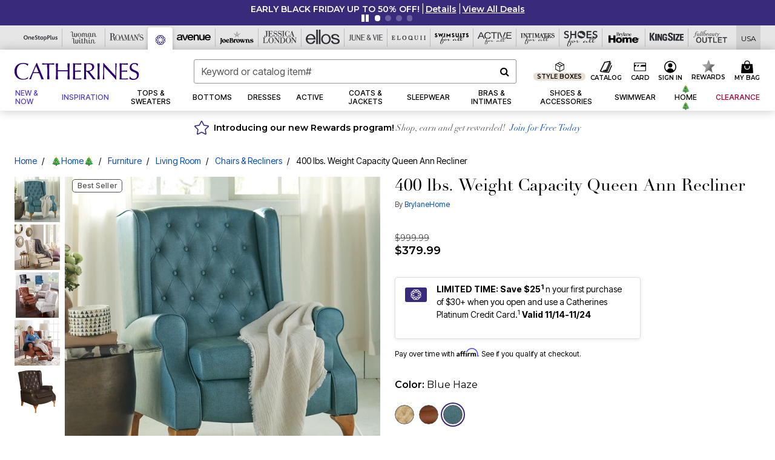

--- FILE ---
content_type: text/html;charset=UTF-8
request_url: https://www.catherines.com/products/400-lbs.-weight-capacity-queen-ann-recliner/1027123.html
body_size: 91616
content:












<!DOCTYPE html>
<html lang="en">
<head><!-- INSERT BY TRANSFORMER. SELECTOR=head,LOCATION=prepend --><script src="https://rapid-cdn.yottaa.com/rapid/lib/TNLO-7p6W3UfWg.js"></script><!-- INSERT BY TRANSFORMER. SELECTOR=head,LOCATION=prepend --><script>
Yo.configure({scan:[
            'img',
            'source',
            'picture',
            'script',
           'iframe'
        ]});
</script><!-- INSERT BY TRANSFORMER. SELECTOR=head,LOCATION=prepend --><script>
  Yo.sequence.event.loadEvents([{
                    eventName: 'load',
                    eventObject: window
                }, {
                    eventName: 'DOMContentLoaded',
                    eventObject: document
                }, {
                    eventName: 'readystatechange',
                    eventObject: document
                }]);
</script>

<script>

(function(){
window.Constants = {"AVAIL_STATUS_IN_STOCK":"IN_STOCK","AVAIL_STATUS_PREORDER":"PREORDER","AVAIL_STATUS_BACKORDER":"BACKORDER","AVAIL_STATUS_NOT_AVAILABLE":"NOT_AVAILABLE"};
window.Resources = {"I_AGREE":"I Agree","CLOSE":"Close","NO_THANKS":"No, thanks","OK":"OK","ARE_YOU_HUMAN":"Are you a Human Being?","SHIP_QualifiesFor":"This shipment qualifies for","CC_LOAD_ERROR":"Couldn't load credit card!","COULD_NOT_SAVE_ADDRESS":"Could not save address. Please check your entries and try again.","REG_ADDR_ERROR":"Could Not Load Address","BONUS_PRODUCT":"You've got a free gift! Choose your item and add it to your bag.","BONUS_PRODUCTS":"Bonus Products","SELECT_BONUS_PRODUCTS":"Select Bonus Products","SELECT_BONUS_PRODUCT":"product.selectbonusproduct","BONUS_PRODUCT_MAX":"The maximum number of bonus products has been selected. Please remove one in order to add additional bonus products.","BONUS_PRODUCT_TOOMANY":"You have selected too many bonus products. Please change the quantity.","BONUS_PRODUCTS_SELETED":"bonus products. Please change the quantity.","BONUS_PRODUCT_SELETED":"bonus product. Please change the quantity.","BONUS_PRODUCT_ERROR":"You have selected more than","BONUS_PRODUCT_EMPTY":"Please choose bonus products from above list.","SIMPLE_SEARCH":"Enter Keyword or Item No.","SUBSCRIBE_EMAIL_DEFAULT":"Email Address","SHIPPING_OVERLAY_TITLE":"Shipping & Handling Summary","SALESTAX_OVERLAY_TITLE":"Taxes & Fees Summary","CHECKOUT_PLCC_OVERLAY_TITLE":"Continue to Checkout","CURRENCY_SYMBOL":"$","MISSINGVAL":"Please enter {0}","SERVER_ERROR":"Server connection failed!","MISSING_LIB":"jQuery is undefined.","BAD_RESPONSE":"Something went wrong please try after sometime.","INVALID_PHONE":"Please enter a valid phone number.","INVALID_CVN":"CVV Error","REMOVE":"Remove","QTY":"Qty","EMPTY_IMG_ALT":"Remove","COMPARE_BUTTON_LABEL":"Compare Items","COMPARE_CONFIRMATION":"This will remove the first product added for comparison. Is that OK?","COMPARE_REMOVE_FAIL":"Unable to remove item from list","COMPARE_ADD_FAIL":"Unable to add item to list","ADD_TO_CART_FAIL":"Unable to add item '{0}' to cart","REGISTRY_SEARCH_ADVANCED_CLOSE":"Close Advanced Search","GIFT_CERT_INVALID":"Invalid gift certificate code.","GIFT_CERT_BALANCE":"Your current gift certificate balance is","GIFT_CERT_AMOUNT_INVALID":"Gift Certificate can only be purchased with a minimum of 5 and maximum of 5000","INVALID_ADDRESS1":"Please enter valid address1","INVALID_CHECKOUT_MESSAGE":"Please enter your","GIFT_CERT_MISSING":"Please enter a gift certificate code.","REWARD_CERT_MISSING":"Please enter a reward code.","REWARD_CERT_ALREADY_ADDED":"has already been added.","REWARD_CERT_NOT_FOUND":"not found.","REWARD_CERT_ALREADY_REDEEMED":"has already been redeemed.","REWARD_CERT_EXPIRED":"is expired.","REWARD_CERT_OTHER":"is not valid.","REWARD_CERT_UNKNOWN":"unknown code","REWARD_CERT_ERROR":"Attempt failed. Please renter and Submit.","REWARD_CERT_INVALID":"Invalid Reward Certificate Number","REWARD_CERT_INVALID_CARD":"You have applied a reward certificate.To complete checkout please select a Full Beauty Brands credit card.","REWARD_CERT_FULFILLED":"billing.rewardcertfulfilled","EMPTY_OWNER":"Please enter the card holder name","INVALID_OWNER":"Please enter the valid card holder name","COUPON_CODE_MISSING":"Please enter a coupon code.","COOKIES_DISABLED":"Your browser is currently not set to accept cookies. Please turn this functionality on or check if you have another program set to block cookies.","BML_AGREE_TO_TERMS":"You must agree to the terms and conditions","CHAR_LIMIT_MSG":"characters left","CONFIRM_DELETE":"Do you want to remove this {0}?","TITLE_GIFTREGISTRY":"gift registry","TITLE_ADDRESS":"address","TITLE_CREDITCARD":"credit card","SERVER_CONNECTION_ERROR":"Server connection failed!","IN_STOCK_DATE":"Expected to ship by {0}. Excluded from promotional discounts.","ITEM_STATUS_NOTAVAILABLE":"Out of Stock","INIFINITESCROLL":"Show All","STORE_NEAR_YOU":"What's available at a store near you","SELECT_STORE":"Select Store","SELECTED_STORE":"Selected Store","PREFERRED_STORE":"Preferred Store","SET_PREFERRED_STORE":"Set Preferred Store","ENTER_ZIP":"Enter ZIP Code","INVALID_ZIP":"Please enter a valid ZIP Code","INVALID_ZIP_SHORT":"Invalid Zip","SEARCH":"Search","CHANGE_LOCATION":"Change Location","CONTINUE_WITH_STORE":"Continue with preferred store","CONTINUE":"Continue","SEE_MORE":"See More Stores","SEE_LESS_STORE":"See Fewer Stores","QUICK_VIEW":"Quick Shop","QUICK_VIEW_POPUP":"Product Quick View","TLS_WARNING":"We value your security!<br/>We detected that you are using an outdated browser.<br/>Update you browser to continue a secure shopping experience.","INVALID_FONT":"Select Font","INVALID_POSITION":"Select Location","INVALID_LASTNAME":"Please enter a valid last name.","INVALID_LASTNAME_ERROR":"Error: Please enter a valid last name.","INVALID_FIRSTNAME":"Please enter a valid first name.","INVALID_FIRSTNAME_ERROR":"Error: Please enter a valid first name.","INVALID_COLOR":"Select Color","INVALID_TEXT":"Enter Text","SHARE_EMAIL":"Share this wishlist via E-mail","SHARE_EMAIL_MOBILE":"Share this item via E-mail","MIXANDMATCH_MORE_COLOR":"+ More Colors","MIXANDMATCH_LESS_COLOR":"- Less Colors","INVALID_CITY":"Please enter valid city","INVALID_NICKNAME":"Please enter valid Nickname","INVALID_ADDRESS":"Please enter valid address","SUBSCRIPTION_UPDATE_MSG":"Thanks for updating your preferences! Your changes will be processed within 7 days.","VALIDATE_REQUIRED":"Required field.","VALIDATE_REMOTE":"Please fix this field.","VALIDATE_EMAIL":"Please enter a valid email.","VALIDATE_EMAIL_ERROR":"Error: Please enter a valid email.","VALIDATE_URL":"Please enter a valid URL.","VALIDATE_DATE":"Please enter a valid date.","VALIDATE_DATEISO":"Please enter a valid date ( ISO ).","VALIDATE_NUMBER":"Please enter a valid number.","VALIDATE_ORDER_NUMBER":"Please enter a valid order number","VALIDATE_DIGITS":"Please enter only digits.","VALIDATE_CREDITCARD":"Please enter a valid credit card number.","INVALID_CREDITCARD":"Invalid Credit Card Number","VALIDATE_EQUALTO":"Please enter the same value again.","VALIDATE_MAXLENGTH":"No more than {0} characters.","VALIDATE_MINLENGTH":"Please enter at least {0} characters.","VALIDATE_RANGELENGTH":"Please enter a value between {0} and {1} characters long.","VALIDATE_RANGE":"Please enter a value between {0} and {1}.","VALIDATE_MAX":"Please enter a value less than or equal to {0}.","VALIDATE_MIN":"Please enter a value greater than or equal to {0}.","INVALID_MESSAGE":"Please enter valid message","INVALID_WEBSITE":"Please enter a valid website or catalog link","EMAIL_LABEL":"Please Enter A Valid Email","VALIDATE_CQO_NUMBER":"Please enter a valid item number including dashes.","GC_ERROR":"Couldn't validate gift card!","VALIDATE_CONFIRMEMAIL":"Emails do not match.","VALIDATE_CONFIRMPASSWORD":"Password and Confirm Password do not match.","PASSWORD":"Password","NEW_PASSWORD":"New Password","CONFIRMPASSWORD":"Confirm Password","NEWCONFIRMPASSWORD":"Confirm New Password","ERROR_CARTQUANTITY":"Number of available items is","CHECKOUT":"Checkout Now","CONTINUE_SHOPPING":"Continue Shopping","ADD_ALLTO_BAG":"Add All to Bag","ADD_TO_BAG":"ADD TO BAG","GIFTCARD_PLEASE":"Please","GIFTCARD_SELECT":"Select","GIFTCARD_ADD":"Add","GIFTCARD_NUMBER_MISSING":"Please Enter Gift Card Number.","GIFTCARD_NUMBER_PIN_MISSING":"Please Enter Gift Card Number And PIN.","GIFTCARD_PIN_MISSING":"Please Enter Gift Card PIN.","RETURN_ERROR":"Please select return QTY and reason","PLEASE_SELECT":"Please Select","RETURN_EMPTY_ERROR":"Please select atleast one item for return","EMAIL_SUBSCRIPTION_FAILED":"We experienced an error in capturing your request. Please try again later.","CATALOG_PREF_ERROR":"Please select at least one sister brand","INVALID_GIFTCARD_PIN":"Please enter your PIN number.","INVALID_GIFTCARD_NUMBER":"Please enter your card number.","INVALID_PASSWORD":"Please Enter at least 1 letter and 1 number.","INVALID_PASSWORD_MATCH":"Does not match new password","INVALID_PASSWORD_LENGTH":"Password must be 8-16 characters.","INVALID_EMAIL_MATCH":"Does not match email address","PLEASE_SELECT_SIZE":"Please Select Size","PLEASE_SELECT_COLOR":"Please Select Color","SELECT_COLOR_SIZE":"Please Select Color & Size","SPS_TOPBOTTOM_COLOR_SIZE":"PLEASE SELECT COLOR, TOP AND BOTTOM SIZE","SPS_TOPBOTTOM_SIZE":"PLEASE SELECT TOP AND BOTTOM SIZE","SPS_TOP_COLOR_BOTTOM_SIZE":"PLEASE SELECT COLOR AND BOTTOM SIZE","SPS_TOP_COLOR_SIZE":"PLEASE SELECT COLOR AND TOP SIZE","SPS_BOTTOM_SIZE":"PLEASE SELECT BOTTOM SIZE","SPS_TOP_SIZE":"PLEASE SELECT TOP SIZE","SPS_TOP_COLOR":"PLEASE SELECT COLOR","VALIDATE_MULTIPLEEMAILS":"Please enter the valid email address.","CHECKOUT_PAYPAL_CONTINUE":"Continue with paypal","CHECKOUT_PAYPAL_CONTINUE_WITH":"Continue with","PLACE_ORDER":"Place Order","CHECKOUT_CONTINUE":"Continue","CHECKOUT_REQUIRED_CONTINUE":"Please complete all fields to continue","CHECKOUT_REQUIRED_SHIPPING":"We currently do not ship to this location.","CHECKOUT_AVALARA_TAX_ERROR":"Combination of zip code and state selection is invalid. Please update and try again.","CHECKOUT_INVALID_ADDRESS":"Please enter valid address.","CHARACTER_LIMIT_REACHED":"you have reached the limit","COUPON_CODE_APPLY":"Apply","COUPON_CODE_APPLIED":"Applied","COUPON_CODE_COPIED":"Copied","VALIDATE_SSN":"Please Enter Valid SSN","CURRENT_PASSWORD":"Current Password","PHONE_REQ_MESSAGE":"Mobile Number","UPDATE":"Update","CLICK_HERE":"Click here","READ_MORE":"Read More","SEE_LESS":"See Less","SEE_DETAILS":"See Details","SHOP_NOW":"Product Details","HIDE_OPTIONS":"Hide Details","SHOP_NOW_CLOSE":"Close","READ_LESS":"Read Less","SEE_REVIEWS":"Click To See Reviews","SEE_REVIEWS_CLOSE":"Click To Close","ADDED_TO_WISHLIST":"Added to Wishlist","ADDED_TO_WISHLIST_TITLE":"Added this product to wishlist","ADD_TO_WISHLIST":"Add to Wishlist","ADD_TO_WISHLIST_TITLE":"Add this product to wishlist","WCAG_ARIALABEL_DIALOG":"Subscription options, opens modal dialog","MEGANAV_RECOMMENDATION_TEXT":"RECOMMENDED JUST FOR YOU","RECOMMENDATION_BESTSELLER":"Best Sellers","RECOMMENDATION_REC_FOR_YOU":"Recommended For You","RECOMMENDATION_THIS_WEEK":"This Week","RECOMMENDATION_THIS_WEEKS":"This Week's","RECOMMENDATION_TRENDING":"Trending","RECOMMENDATION_TRENDING_TODAY":"Trending Today","RECOMMENDATION_TRENDING_NOW":"Trending Now","RECOMMENDATION_YOU_MAY_LIKE":"product.youmaylike","GLOBALE_CONTAINER_HEADING":"Shipping To","CHECKOUT_SMS_VIBES_ERROR_MSG":"Due to a technical issue we were unable to sign you up for texts. Please re-enter your mobile number to get the latest offers & updates.","CHECKOUT_SMS_VIBES_REENTER_TXT":"Re-enter My Mobile Number","PERKS_REACTIVATED":"Your Catherines Perks Membership has been reactivated!","PERKS_PAYMENT_DECLINED":"Your payment method was declined.","IN_STOCK":"In Stock","QTY_IN_STOCK":"{0} Item(s) in Stock","PREORDER":"Pre-Order","QTY_PREORDER":"{0} item(s) are available for pre-order.","REMAIN_PREORDER":"The remaining items are available for pre-order.","BACKORDER":"Back Order","QTY_BACKORDER":"Back order {0} item(s)","REMAIN_BACKORDER":"The remaining items are available on back order.","NOT_AVAILABLE":"Out of Stock","REMAIN_NOT_AVAILABLE":"This product is no longer available in the quantity selected.(FYI)"};
window.Urls = {"appResources":"/on/demandware.store/Sites-oss-Site/default/Resources-Load","pageInclude":"/on/demandware.store/Sites-oss-Site/default/Page-Include","continueUrl":"https://www.catherines.com/on/demandware.store/Sites-oss-Site/default/Product-DetailOptimized","staticPath":"/on/demandware.static/Sites-oss-Site/-/default/v1763293991145/","addGiftCert":"/giftcertpurchase","minicartGC":"/on/demandware.store/Sites-oss-Site/default/GiftCert-ShowMiniCart","addProduct":"/on/demandware.store/Sites-oss-Site/default/Cart-AddProduct","persisBasketCS":"/on/demandware.store/Sites-oss-Site/default/Cart-PrepareBasketForCustomerService?format=ajax","minicart":"/on/demandware.store/Sites-oss-Site/default/Cart-MiniCart","cartShow":"/cart","cartSFRAShow":"/cart","quickOrderShow":"/quick-order","giftRegAdd":"https://www.catherines.com/on/demandware.store/Sites-oss-Site/default/Address-GetAddressDetails?addressID=","paymentsList":"https://www.catherines.com/wallet","addressesList":"https://www.catherines.com/addressbook","wishlistAddress":"https://www.catherines.com/on/demandware.store/Sites-oss-Site/default/Wishlist-SetShippingAddress","deleteAddress":"/on/demandware.store/Sites-oss-Site/default/Address-Delete","getProductUrl":"/on/demandware.store/Sites-oss-Site/default/Product-Show","getPdpFooter":"/on/demandware.store/Sites-oss-Site/default/Product-pdpFooter","getBonusProducts":"/on/demandware.store/Sites-oss-Site/default/ProductSG-GetBonusProducts","addBonusProduct":"/on/demandware.store/Sites-oss-Site/default/Cart-AddBonusProduct","getSetItem":"/on/demandware.store/Sites-oss-Site/default/ProductSG-GetSetItem","productDetail":"/on/demandware.store/Sites-oss-Site/default/ProductSG-Detail","getAvailability":"/on/demandware.store/Sites-oss-Site/default/ProductSG-GetAvailability","subscribePopUP":"/on/demandware.store/Sites-oss-Site/default/EmailSubscription-GuestSubscribeModal","removeImg":"/on/demandware.static/Sites-oss-Site/-/default/dwa7ae2cf6/images/icon_remove.gif","searchsuggest":"/on/demandware.store/Sites-oss-Site/default/Search-GetSuggestions?format=ajax","productNav":"/on/demandware.store/Sites-oss-Site/default/ProductSG-Productnav","summaryRefreshURL":"/on/demandware.store/Sites-oss-Site/default/COBilling-UpdateSummary?format=ajax","basketRefreshURL":"/on/demandware.store/Sites-oss-Site/default/COBilling-UpdateBasketInfo","summary":"/revieworder","billingSelectCC":"https://www.catherines.com/on/demandware.store/Sites-oss-Site/default/COBilling-SelectCreditCard","updateAddressDetails":"https://www.catherines.com/on/demandware.store/Sites-oss-Site/default/COShipping-UpdateAddressDetails","updateAddressDetailsBilling":"https://www.catherines.com/on/demandware.store/Sites-oss-Site/default/COBilling-UpdateAddressDetails","shippingMethodsJSON":"https://www.catherines.com/on/demandware.store/Sites-oss-Site/default/COShipping-GetApplicableShippingMethodsJSON?format=ajax","shippingMethodsList":"https://www.catherines.com/on/demandware.store/Sites-oss-Site/default/COShipping-UpdateShippingMethodList?format=ajax","selectShippingMethodsList":"https://www.catherines.com/on/demandware.store/Sites-oss-Site/default/COShipping-SelectShippingMethod","resetPaymentForms":"/on/demandware.store/Sites-oss-Site/default/COBilling-ResetPaymentForms","paypalIncontext":"/on/demandware.store/Sites-oss-Site/default/Paypal-IncontextCheckout?checkoutFromtCart=false","expressSubmit":"/expressorderconfirmation","compareShow":"/compare","compareAdd":"/on/demandware.store/Sites-oss-Site/default/Compare-AddProduct","compareRemove":"/on/demandware.store/Sites-oss-Site/default/Compare-RemoveProduct","compareEmptyImage":"/on/demandware.static/Sites-oss-Site/-/default/dw470f70a6/images/comparewidgetempty.png","giftCardCheckBalance":"https://www.catherines.com/on/demandware.store/Sites-oss-Site/default/COBilling-GetGiftCertificateBalance","redeemGiftCert":"https://www.catherines.com/on/demandware.store/Sites-oss-Site/default/COBilling-RedeemGiftCertificateJson","addCoupon":"https://www.catherines.com/on/demandware.store/Sites-oss-Site/default/Cart-AddCouponJson","storesInventory":"/on/demandware.store/Sites-oss-Site/default/StoreInventory-Inventory","setPreferredStore":"/on/demandware.store/Sites-oss-Site/default/StoreInventory-SetPreferredStore","getPreferredStore":"/on/demandware.store/Sites-oss-Site/default/StoreInventory-GetPreferredStore","setStorePickup":"/on/demandware.store/Sites-oss-Site/default/StoreInventory-SetStore","setZipCode":"/on/demandware.store/Sites-oss-Site/default/StoreInventory-SetZipCode","getZipCode":"/on/demandware.store/Sites-oss-Site/default/StoreInventory-GetZipCode","billing":"/billing","expressBilling":"/on/demandware.store/Sites-oss-Site/default/COBilling-ExpressBilling","setSessionCurrency":"/on/demandware.store/Sites-oss-Site/default/Currency-SetSessionCurrency","addEditAddress":"/on/demandware.store/Sites-oss-Site/default/COShippingMultiple-AddEditAddressJSON","rateLimiterReset":"/on/demandware.store/Sites-oss-Site/default/RateLimiter-HideCaptcha","csrffailed":"/on/demandware.store/Sites-oss-Site/default/CSRF-Failed","logInRedirect":"/my-account","logIn":"https://www.catherines.com/register","home":"/home","giftCardBalanceCheck":"/giftcard","specialProductSetATS":"/on/demandware.store/Sites-oss-Site/default/ProductSG-SpecialProductSetATS","customerInfo":"https://www.catherines.com/on/demandware.store/Sites-oss-Site/default/Home-IncludeCustomerInfo","productVariantATS":"/on/demandware.store/Sites-oss-Site/default/ProductSG-ProductVariantATS","shippingStart":"/shipping","removeCoupon":"https://www.catherines.com/on/demandware.store/Sites-oss-Site/default/Cart-RemoveCouponJson","removeRewardCode":"https://www.catherines.com/on/demandware.store/Sites-oss-Site/default/COBilling-RemoveRewardCode","redeemADSCert":"https://www.catherines.com/on/demandware.store/Sites-oss-Site/default/COBilling-CheckRewardBalance","validateDeferCode":"https://www.catherines.com/on/demandware.store/Sites-oss-Site/default/COBilling-ValidateDeferPayment","poExclusion":"https://www.catherines.com/on/demandware.store/Sites-oss-Site/default/COShipping-GetPOBoxItems","getCartAvailability":"/on/demandware.store/Sites-oss-Site/default/ProductSG-GetCartAvailability?format=ajax","basketUpdaeteList":"https://www.catherines.com/on/demandware.store/Sites-oss-Site/default/COShipping-UpdateBasketInfo","shipExclusion":"https://www.catherines.com/on/demandware.store/Sites-oss-Site/default/COShipping-GetExcepItems","updateShipException":"https://www.catherines.com/on/demandware.store/Sites-oss-Site/default/COShipping-UpdateShipException","applyGiftCard":"https://www.catherines.com/on/demandware.store/Sites-oss-Site/default/COBilling-ApplyGiftCard","removeGiftCard":"https://www.catherines.com/on/demandware.store/Sites-oss-Site/default/COBilling-RemoveGiftCard","validatePLCCBillingAddress":"https://www.catherines.com/on/demandware.store/Sites-oss-Site/default/COBilling-ValidateBillingAddressForPLCC","subscribe":"https://www.catherines.com/email-preferences","updateSubscription":"https://www.catherines.com/on/demandware.store/Sites-oss-Site/default/EmailSubscription-UpdateSubscription","guestEmailUnsubscrbe":"https://www.catherines.com/on/demandware.store/Sites-oss-Site/default/EmailSubscription-SendEmailToMWForUnsubscription","emailFrequencyModal":"https://www.catherines.com/on/demandware.store/Sites-oss-Site/default/EmailSubscription-FrequencyModal","deleteCreditCardOverLay":"https://www.catherines.com/on/demandware.store/Sites-oss-Site/default/PaymentInstruments-DeleteCreditCardOverLay","guestEmailSubscription":"https://www.catherines.com/email-subscription","checkoutModalStep2":"https://www.catherines.com/on/demandware.store/Sites-oss-Site/default/Credit-CheckoutModalStep2","termsAndConditions":"https://www.catherines.com/on/demandware.store/Sites-oss-Site/default/Credit-TermsAndConditions","updateBilling":"https://www.catherines.com/on/demandware.store/Sites-oss-Site/default/COBilling-UpdateBilling","madeOffer":"https://www.catherines.com/on/demandware.store/Sites-oss-Site/default/Credit-MadeOffer","showPromotionDetails":"/on/demandware.store/Sites-oss-Site/default/OffersCoupons-ShowDetails","applyCouponCode":"https://www.catherines.com/on/demandware.store/Sites-oss-Site/default/OffersCoupons-ApplyCouponCode","giftCardLookup":"https://www.catherines.com/on/demandware.store/Sites-oss-Site/default/GiftCards-GiftCheckBalance","getProductSetPrice":"/on/demandware.store/Sites-oss-Site/default/ProductSG-GetProductSetPrice","clearAddressForm":"/on/demandware.store/Sites-oss-Site/default/Address-ClearAddressForm","wishlistShow":"/wishlist","includebrandlogos":"/on/demandware.store/Sites-oss-Site/default/Home-IncludeBrandLogos?format=ajax","guestEPLookupResult":"/on/demandware.store/Sites-oss-Site/default/EmailSubscription-GuestEmailPreferencesLookupResult","verintMuteRecording":"/on/demandware.store/Sites-oss-Site/default/Verint-MuteRecording","verintUnmuteRecording":"/on/demandware.store/Sites-oss-Site/default/Verint-UnmuteRecording","checkoutCouponLineItems":"/on/demandware.store/Sites-oss-Site/default/Cart-CheckoutCouponLineItems","productVariation":"/on/demandware.store/Sites-oss-Site/default/ProductSG-Variation","passwordReset":"https://www.catherines.com/passwordreset","getCityStateOptions":"https://www.catherines.com/on/demandware.store/Sites-oss-Site/default/Address-GetCityStateOptions","getProductReviews":"https://www.catherines.com/getproductreviews","getProductQA":"https://www.catherines.com/getproductqa","countrySelectionModal":"https://www.catherines.com/on/demandware.store/Sites-oss-Site/default/Globale-CountrySelectionModal","tealiumData":"https://www.catherines.com/on/demandware.store/Sites-oss-Site/default/Tealium_utag-RenderTealium?format=ajax","getPDPRecommendation":"/on/demandware.store/Sites-oss-Site/default/ProductSG-GetPDPRecommendation?format=ajax","loadingImage":"/on/demandware.static/Sites-oss-Site/-/default/dwb2adc946/images/loading.png","loadingSquareImage":"/on/demandware.static/Sites-oss-Site/-/default/dwe146cf7f/images/loading-square.png","addToWishlist":"https://www.catherines.com/on/demandware.store/Sites-oss-Site/default/Wishlist-Add","removeFromWishlist":"https://www.catherines.com/on/demandware.store/Sites-oss-Site/default/Wishlist-Remove","getPLCCBrandData":"https://www.catherines.com/on/demandware.store/Sites-oss-Site/default/Tealium_utag-GetPLCCBrandData","updateGiftCardBalance":"https://www.catherines.com/on/demandware.store/Sites-oss-Site/default/COBilling-UpdateGiftCardBalance","getCheckoutUtagData":"https://www.catherines.com/on/demandware.store/Sites-oss-Site/default/COCustomer-CheckoutUtagData","megaNavRecommURL":"https://www.catherines.com/on/demandware.store/Sites-oss-Site/default/MegaNavProductRecomm-MegaNavProductJson","customHamMenuURL":"https://www.catherines.com/on/demandware.store/Sites-oss-Site/default/Home-GetCustomHamburgerMenu?format=ajax","directCheckout":"https://www.catherines.com/directCheckout","globalECheckout":"/on/demandware.store/Sites-oss-Site/default/Globale-GlobaleCheckout","globalEConfirmationAnalytics":"https://www.catherines.com/on/demandware.store/Sites-oss-Site/default/Tealium_utag-GlobalEConfirmationAnalytics","acquisitionRequest":"/on/demandware.store/Sites-oss-Site/default/Acquisition-Subscribe","checkoutSubscription":"https://www.catherines.com/on/demandware.store/Sites-oss-Site/default/Acquisition-CheckoutSubscription","checkoutSubscriptionAttn":"https://www.catherines.com/on/demandware.store/Sites-oss-Site/default/Attentive-CheckoutSubscription","globalECartUSDUtagData":"https://www.catherines.com/on/demandware.store/Sites-oss-Site/default/Page-getUSDUtagData?pagetype=Cart","globalECheckoutUSDUtagData":"https://www.catherines.com/on/demandware.store/Sites-oss-Site/default/Page-getUSDUtagData?pagetype=checkout","checkOrderStatus":"https://www.catherines.com/on/demandware.store/Sites-oss-Site/default/Globale-CheckOrderStatus","checkGEWelcomeCookie":"https://www.catherines.com/on/demandware.store/Sites-oss-Site/default/Page-CheckGEWelcomeCookie?format=ajax","EDSprescreenDetails":"https://www.catherines.com/on/demandware.store/Sites-oss-Site/default/PLCC-prescreenDetails","getCouponsAndRewards":"https://www.catherines.com/on/demandware.store/Sites-oss-Site/default/Cart_SFRA-getCouponsAndRewards","getReviewShipAndPayment":"https://www.catherines.com/on/demandware.store/Sites-oss-Site/default/COCustomer-ReviewShipAndPayment","updatePerksAutoRenewal":"https://www.catherines.com/on/demandware.store/Sites-oss-Site/default/PerksSubscriptions-UpdatePerks","generateCSRFToken":"https://www.catherines.com/on/demandware.store/Sites-oss-Site/default/CSRF_SFRA-Generate","multiTenderMoreWaysToEarn":"https://www.catherines.com/on/demandware.store/Sites-oss-Site/default/Account-MultiTenderMoreWaysToEarn","trackFBBRewardsSuccessEvents":"https://www.catherines.com/on/demandware.store/Sites-oss-Site/default/Product-TrackFBBRewardsSuccessEvents","diamondrewardsPopup":"https://www.catherines.com/on/demandware.store/Sites-oss-Site/default/DiamondRewards-ShowPopup","diamondrewardsPLCCDeclined":"https://www.catherines.com/on/demandware.store/Sites-oss-Site/default/DiamondRewards-PLCCDeclined"};
window.SitePreferences = {"PLCC_BRAND_STORENAMES":{"rm":"Roaman's","jl":"Jessica London","el":"Full Beauty","ww":"Woman Within","ks":"King Size","bh":"Brylane Home","sa":"Full Beauty","fo":"Full Beauty","os":"Full Beauty","ca":"Catherines","ia":"Full Beauty","sh":"Full Beauty","aa":"Full Beauty","jv":"Full Beauty","jb":"Full Beauty","zq":"Full Beauty","da":"Full Beauty","av":"Full Beauty","cp":"Full Beauty"},"BRAND_STORENAMES":{"rm":"Plus Size Clothing, Fashion That Fits | Roaman's","jl":"Jessica London","el":"Ellos","ww":"Woman Within","ks":"King Size","bh":"Brylane Home","sa":"Swimsuits for all","fo":"Fullbeauty outlet","os":"One stop plus","ca":"Catherines","ia":"Intimates for all","sh":"Shoes for all","aa":"Active for all","jv":"June And Vie","jb":"Joe Browns","zq":"Eloquii","da":"Dia Shop","av":"Avenue","cp":"Cuup"},"PRODUCT_NAV_ENABLED":true,"LISTING_INFINITE_SCROLL":false,"LISTING_REFINE_SORT":true,"STORE_PICKUP":false,"POBOX_EXCLUSIONS":"PO Box,po box,POBox,POBOX,PO BOX,PO box,P.O.Box,p.o. box,P.O.Box,P.O.BOX,P.O. BOX,P.O. box,P. O. Box,P. O.Box,P. O. BOX,POB,P.O.B,P. O. B,P.O.B.,P. O. B.,Post Box,PostBox,PostOfficeBox,Post Office Box,PostOffice Box,Post OfficeBox,PostOfficeBin,Post Office Bin,Post OfficeBin,PostOffice Bin,Post Box#,PostBox#,PostBox #,Post Box,p o box,P.O BOX","COOKIE_HINT":false,"CHECK_TLS":false,"TEALIUM_ENABLED":true,"VERINT_ENABLED":true,"PLP_LAZY_LOAD_ENABLED":true,"PLP_LAZY_LOAD_SETTINGS":"{\n    \"default\" : {              \n       \"threshold\": 300,      \n        \"tiles_per_load\": 12    \n   }\n}","LAZY_LOAD_CURALATE":true,"LOGIN_REDIRECT":"","PDP_REVIEWS_SHOWN_INITIALLY":10,"NARVAR_RETURNS_ENABLED":false,"CUSTOM_HAMBURGER_MENU_PREF":{"enableAjax":false,"enableCustomMenu":false},"SHOW_QUICK_VIEW":false,"AFFIRM_ENABLED":true,"RECOMMENDATION_TITLES":{"confirmation":"You may also like","noSearchResults":"Trending Now","addToCartOverlay":"You may also like","cart":"You may also like","pdp":"You may also like","errorPage":"Trending Now","emptyCart":"Trending Now","megaMenu":"You may also like","homePage":"<span class='trending'>Trending  </span><span class='week'>This Week</span>"},"GLOBALE_RETURNS_URL":"https://web.global-e.com/returns/portal/mZJW","GLOBALE_LOOKPUP_URL":"https://web.global-e.com/Order/Track/mZJW","GLOBALE_ENABLED":true,"GLOBALE_IS_PHASE2":true,"GLOBALE_OPERATED_COUNTRY":false,"GLOBALE_ANALYTICS_ORDER_CONFIRMATION_RETRY":8,"GLOBALE_ORDER_CONFIRMATION_SPINNER":false,"GLOBALE_ADOBE_TARGET_CONFIG":"{\n\t\"isEnabled\": false,\n\t\"shipsTo\": \"Ships to\",\n\t\"usMsg\": \"from the United States\",\n\t\"weAccept\": \"We accept payments from\",\n\t\"freeExchange\": \"Free exchanges within 60 days of purchase.\",\n\t\"AU\": {\n\t\t\"orderInDays\": \"Orders typically arrive in 9-10 days with express shipping.\",\n\t\t\"importDuty\": \"(includes import duty and tax.)\",\n\t\t\"paymentIconContentAssetId\": \"globale-payment-description-au\",\n\"flagUrl\": \"/on/demandware.static/-/Sites-oss-Library/default/dw672ed6f2/australia-ge-at.svg\"\n\t},\n\t\"CA\": {\n\t\t\"orderInDays\": \"Orders typically arrive in 7 days with express shipping.\",\n\t\t\"importDuty\": \"(includes import duty)\",\n\t\t\"paymentIconContentAssetId\": \"globale-payment-description-ca\",\n\"flagUrl\": \"/on/demandware.static/-/Sites-oss-Library/default/dw672ed6f2/canada-ge-at.svg\"\n\t},\n\t\"MX\": {\n\t\t\"orderInDays\": \"Orders typically arrive in 7 days with express shipping.\",\n\t\t\"importDuty\": \"(includes import duty and tax.)\",\n\t\t\"paymentIconContentAssetId\": \"globale-payment-description-mx\",\n\"flagUrl\": \"/on/demandware.static/-/Sites-oss-Library/default/dw672ed6f2/mexico-ge-at.svg\"\n\t}\n}","PLCCPRESCREENREDESIGN_ENABLED":false,"BRAND_SITE_MAPPING":"{\"www.womanwithin.com\":[{\"siteid\":\"womanwithin\",\"prefix\":\"ww\"}],\"ww\":[{\"siteid\":\"womanwithin\",\"prefix\":\"ww\",\"cs\":\"womanwithin\",\"brandHost\":\"www.womanwithin.com\",\"dtmCid\":\"2532\",\"dtmCmagic\":\"9824f9\"}],\"www.kingsize.com\":[{\"siteid\":\"kingsize\",\"prefix\":\"ks\"}],\"ks\":[{\"siteid\":\"kingsize\",\"prefix\":\"ks\",\"cs\":\"kingsize\",\"brandHost\":\"www.kingsize.com\",\"dtmCid\":\"2533\",\"dtmCmagic\":\"4de754\"}],\"www.brylanehome.com\":[{\"siteid\":\"brylanehome\",\"prefix\":\"bh\"}],\"bh\":[{\"siteid\":\"brylanehome\",\"prefix\":\"bh\",\"cs\":\"brylanehome\",\"brandHost\":\"www.brylanehome.com\",\"dtmCid\":\"2535\",\"dtmCmagic\":\"0747b9\"}],\"www.jessicalondon.com\":[{\"siteid\":\"jessicalondon\",\"prefix\":\"jl\"}],\"jl\":[{\"siteid\":\"jessicalondon\",\"prefix\":\"jl\",\"cs\":\"jessicalondon\",\"brandHost\":\"www.jessicalondon.com\",\"dtmCid\":\"2536\",\"dtmCmagic\":\"f7ac67\"}],\"www.roamans.com\":[{\"siteid\":\"roamans\",\"prefix\":\"rm\"}],\"rm\":[{\"siteid\":\"roamans\",\"prefix\":\"rm\",\"cs\":\"roamans\",\"brandHost\":\"www.roamans.com\",\"dtmCid\":\"2534\",\"dtmCmagic\":\"7827d1\"}],\"www.ellos.us\":[{\"siteid\":\"ellos\",\"prefix\":\"el\"}],\"el\":[{\"siteid\":\"ellos\",\"prefix\":\"el\",\"cs\":\"ellos\",\"brandHost\":\"www.ellos.us\",\"dtmCid\":\"63234\",\"dtmCmagic\":\"e417ef\"}],\"www.swimsuitsforall.com\":[{\"siteid\":\"swimsuitsforallfull\",\"prefix\":\"sa\"}],\"sa\":[{\"siteid\":\"swimsuitsforallfull\",\"prefix\":\"sa\",\"cs\":\"swimsuitsforallfull\",\"brandHost\":\"www.swimsuitsforall.com\",\"dtmCid\":\"63235\",\"dtmCmagic\":\"f39dfe\"}],\"www.fullbeauty.com\":[{\"siteid\":\"outlet\",\"prefix\":\"fo\"}],\"fo\":[{\"siteid\":\"outlet\",\"prefix\":\"fo\",\"cs\":\"outlet\",\"brandHost\":\"www.fullbeauty.com\",\"dtmCid\":\"2538\",\"dtmCmagic\":\"1bf0c5\"}],\"www.catherines.com\":[{\"siteid\":\"catherines\",\"prefix\":\"ca\"}],\"ca\":[{\"siteid\":\"catherines\",\"prefix\":\"ca\",\"cs\":\"catherines\",\"brandHost\":\"www.catherines.com\",\"dtmCid\":\"81278\",\"dtmCmagic\":\"1271b9\"}],\"www.shoesforall.com\":[{\"siteid\":\"shoesforall\",\"prefix\":\"sh\"}],\"sh\":[{\"siteid\":\"shoesforall\",\"prefix\":\"sh\",\"cs\":\"shoesforall\",\"brandHost\":\"www.shoesforall.com\",\"dtmCid\":\"81373\",\"dtmCmagic\":\"c1e2ef\"}],\"www.intimatesforall.com\":[{\"siteid\":\"intimatesforall\",\"prefix\":\"ia\"}],\"ia\":[{\"siteid\":\"intimatesforall\",\"prefix\":\"ia\",\"cs\":\"intimatesforall\",\"brandHost\":\"www.intimatesforall.com\",\"dtmCid\":\"81372\",\"dtmCmagic\":\"c18a6d\"}],\"www.onestopplus.com\":[{\"siteid\":\"onestopplus\",\"prefix\":\"os\"}],\"os\":[{\"siteid\":\"onestopplus\",\"prefix\":\"os\",\"cs\":\"onestopplus\",\"brandHost\":\"www.onestopplus.com\",\"dtmCid\":\"81279\",\"dtmCmagic\":\"174730\"}],\"www.activeforall.com\":[{\"siteid\":\"activeforall\",\"prefix\":\"aa\"}],\"aa\":[{\"siteid\":\"activeforall\",\"prefix\":\"aa\",\"cs\":\"activeforall\",\"brandHost\":\"www.activeforall.com\",\"dtmCid\":\"82191\",\"dtmCmagic\":\"bf09e1\"}],\"www.juneandvie.com\":[{\"siteid\":\"juneandvie\",\"prefix\":\"jv\"}],\"jv\":[{\"siteid\":\"juneandvie\",\"prefix\":\"jv\",\"cs\":\"juneandvie\",\"brandHost\":\"www.juneandvie.com\",\"dtmCid\":\"82378\",\"dtmCmagic\":\"822ee2\"}],\"www.eloquii.com\":[{\"siteid\":\"eloquii\",\"prefix\":\"zq\"}],\"zq\":[{\"siteid\":\"eloquii\",\"prefix\":\"zq\",\"cs\":\"eloquii\",\"brandHost\":\"www.eloquii.com\",\"dtmCid\":\"2618\",\"dtmCmagic\":\"17F98D\"}],\"www.shopcuup.com\":[{\"siteid\":\"cuup\",\"prefix\":\"cp\"}],\"cp\":[{\"siteid\":\"cuup\",\"prefix\":\"cp\",\"cs\":\"cuup\",\"brandHost\":\"www.shopcuup.com\",\"dtmCid\":\"82960\",\"dtmCmagic\":\"F15DCD\"}],\"shop.dia.com\":[{\"siteid\":\"dia\",\"prefix\":\"da\"}],\"da\":[{\"siteid\":\"dia\",\"prefix\":\"da\",\"cs\":\"dia\",\"brandHost\":\"shop.dia.com\",\"dtmCid\":\"83570\",\"dtmCmagic\":\"09eb90\"}],\"www.avenue.com\":[{\"prefix\":\"av\",\"siteid\":\"avenue\"}],\"av\":[{\"cs\":\"avenue\",\"siteid\":\"avenue\",\"prefix\":\"av\",\"brandHost\":\"www.avenue.com\",\"dtmCid\":\"83809\",\"dtmCmagic\":\"a05c1f\"}],\"www.joebrowns.us\":[{\"prefix\":\"jb\",\"siteid\":\"joebrowns\"}],\"jb\":[{\"brandHost\":\"www.joebrowns.us\",\"dtmCid\":\"84825\",\"prefix\":\"jb\",\"siteid\":\"joebrowns\",\"cs\":\"joebrowns\",\"dtmCmagic\":\"5247fb\"}]}","GLOBALE_EXCLUDED_COUNTRIES":"US,PR,AS,VI,GU","ENABLE_NEW_CA_PERKS_FLOW":true,"ADS_RC_REGEX":"^(rw|RW)","CA_RC_REGEX":"^(x|X|rc|RC)","US_ADDRESS_AUTOCOMPLETE_URL":"https://us-autocomplete-pro.api.smarty.com/lookup?license=us-autocomplete-pro-cloud&prefer_geolocation=none&source=all&key=155001342186853405","US_ADDRESS_VALIDATION_URL":"https://us-street.api.smarty.com/street-address?match=invalid&license=us-core-cloud&key=","enableSmartyAutocomplete":false,"enableSmartyValidation":false,"enableAttentiveSmsSignUpCheckboxOnCheckout":true,"showSmsSignUpCheckboxOnCheckout":false,"geEnabledByBrand":true,"FBB_REWARDS_ENABLED":true,"FBB_ATTENTIVE_CREATIVE_ID":null,"diamondRewardsEnabledByBrand":true};
}());
</script>
<!--[if gt IE 9]><!-->
<script>//common/scripts.isml</script>
<script defer src="/on/demandware.static/Sites-oss-Site/-/default/v1763293991145/js/main.js" type="text/javascript"></script>

    <script defer src="/on/demandware.static/Sites-oss-Site/-/default/v1763293991145/js/productDetail.js" data-yo-type="text/javascript" type="yo/sequence/chain/1">
    </script>


<!--<![endif]-->

<meta charset=UTF-8>

<meta http-equiv="x-ua-compatible" content="IE=edge"/>

<meta name="viewport" content="width=device-width, initial-scale=1"/>


























































































































    
	
    	<script src="https://js-cdn.dynatrace.com/jstag/19223e8e12b/bf69824oqu/2a5cac056853168c_complete.js" crossorigin="anonymous" data-yo-type="text/javascript" type="yo/sequence/chain/1"></script>







<title>
    
    400 lb Capacity Queen Ann Recliner Wing Back, Blue Haze |
    Catherines
</title>

<meta name="description" content="Catherines"/>
<meta name="keywords" content="Catherines"/>






    

    
    
    <link rel="preload" fetchpriority="high" href="https://www.catherines.com/fleximages/49626/1591_49626_mc_0336.jpg?width=653&amp;height=940&amp;fit=bounds" as="image" media="screen and (max-width: 1475px)" />



<link rel="icon" type="image/png" href="https://www.catherines.com/on/demandware.static/Sites-oss-Site/-/default/dw65e0421d/images/ca/favicon.png" sizes="196x196" />

<link rel="preload" as="style" href="/on/demandware.static/Sites-oss-Site/-/default/v1763293991145/css/ca/global.css" />
<style>
    @import "/on/demandware.static/Sites-oss-Site/-/default/v1763293991145/css/ca/global.css";
</style>

    <link rel="stylesheet" href="/on/demandware.static/Sites-oss-Site/-/default/v1763293991145/css/ca/product/detail.css"  />



    <meta name="google-site-verification" content="IxFVXVsaUPOh6g7yTC5HuiN9dZepLy22RnpDuYYCojk" />





    <script async src="https://vtern.catherines.com/providers/atLabel/load" onError="var fallbackScript = document.createElement('script'); fallbackScript.src='https://cdn.attn.tv/ca/dtag.js'; document.head.appendChild(fallbackScript);" data-yo-type="text/javascript" type="yo/sequence/chain/1"></script>




    
    <script defer type='text/javascript' crossorigin data-src="//consent.trustarc.com/notice?domain=fbb.com&c=teconsent&js=nj&noticeType=bb&gtm=1"></script>
    
    <script>
        // Find the script with data-src and dynamically add the src attribute
        document.addEventListener('DOMContentLoaded', function () {
            const script = document.querySelector('script[data-src]');
            if (script) {
                script.setAttribute('src', script.getAttribute('data-src'));
                script.removeAttribute('data-src');
            }
        });
    </script>






  
      
          <meta property="og:title" content="400 lb Capacity Queen Ann Recliner Wing Back, Blue Haze">
      
  
      
          <meta property="og:type" content="product">
      
  
      
          <meta property="og:url" content="https://www.catherines.com/products/400-lbs.-weight-capacity-queen-ann-recliner/1027123.html">
      
  
      
          <meta property="og:image" content="https://www.catherines.com/dw/image/v2/BBKT_PRD/on/demandware.static/-/Sites-masterCatalog_BrylaneHome/default/dw8fcd7672/images/hi-res/1591_49626_mc_0336.jpg?sw=653&amp;sh=940&amp;sm=fit&amp;q=90&amp;strip=false">
      
  
      
          <meta property="og:description" content="">
      
  
      
          <meta property="og:site_name" content="fullbeauty">
      
  
      
          <meta property="fb:admins" content="">
      
  
      
          <meta name="twitter:card" content="summary_large_image">
      
  
      
          <meta name="twitter:site" content="">
      
  
      
          <meta name="twitter:title" content="400 lb Capacity Queen Ann Recliner Wing Back, Blue Haze">
      
  
      
          <meta name="twitter:description" content="">
      
  
      
          <meta name="twitter:creator" content="">
      
  
      
          <meta name="twitter:image" content="https://www.catherines.com/dw/image/v2/BBKT_PRD/on/demandware.static/-/Sites-masterCatalog_BrylaneHome/default/dw8fcd7672/images/hi-res/1591_49626_mc_0336.jpg?sw=653&amp;sh=940&amp;sm=fit&amp;q=90&amp;strip=false">
      
  
      
          <meta name="twitter:domain" content="Full Beauty">
      
  
      
          <meta name="ROBOTS" content="INDEX,FOLLOW">
      
  




<link rel="stylesheet" href="/on/demandware.static/Sites-oss-Site/-/default/v1763293991145/css/common/skin/skin.css" />

<link rel="preconnect" href="https://fonts.googleapis.com" />
<link rel="preconnect" href="https://fonts.gstatic.com" crossorigin="anonymous" />



    
    <link rel="preload" href="https://fonts.googleapis.com/css2?family=Inter+Tight:ital,wght@0,400;0,500;0,700;1,400&amp;family=Montserrat:wght@400;600&amp;display=swap" as="style" />
    <link rel="stylesheet" href="https://fonts.googleapis.com/css2?family=Inter+Tight:ital,wght@0,400;0,500;0,700;1,400&amp;family=Montserrat:wght@400;600&amp;display=swap" />




    
    
    
    <link rel="preconnect" href="https://use.typekit.net" crossorigin />
    <link rel="preload" href="https://use.typekit.net/lcd2tmm.css" as="style" />
    <link rel="stylesheet" href="https://use.typekit.net/lcd2tmm.css" />


<script defer id="sfcc-htmlHead-isml">
    window.onImageLoadError = function(element){
        if(element.classList.contains('picture-el-img')){
            var sibling = element.previousElementSibling;
            while(sibling){
                sibling.srcset = element.dataset['loadError'];
                sibling = sibling.previousElementSibling;
            }
            element.src = element.dataset['loadError'];
        }
    }
</script>


    



	
	
	

	
	






<script id="sfcc-sg-htmlHeadJS-isml" defer type="text/javascript">
	//NOTE: The following conditionals are examples, please adjust as necessary for your implementation
	//NOTE: These can be modified if you need more or less defined page IDs. Be sure to also modify the page IDs in 'TurnToHelperUtil.js', function 'getPageID'
	if('pdp-page' == 'pdp-page') {
			var turnToConfig = {
				locale: "en_US",
                pageId: "pdp-page",
                sku: "1027123",
                turntoReviewsEnabled: true,
                turntoQAEnabled: true,
                showTurnTo: true,
				gallery: {
					skus: ["1027123"]
				}
		};
	} else if ('pdp-page' == 'order-confirmation-page') {
			var turnToConfig = {
					locale: "en_US",
                    pageId: "order-confirmation-page",
                    embed: true
			}
	} else if ('pdp-page' == 'search-page') {
		var turnToConfig = {
				locale: "en_US",
				pageId: "search-page",
				commentsPinboardTeaser: {
					// promoButtonUrl: ""
					// skus: [],
					// tags: [],
					// brands: [],
					// onFinish: function(){}
				}
		}
	} else if ('pdp-page' == 'pinboard-page') {
		var turnToConfig = {
			locale: "en_US",
			pageId: "vc-pinboard-page",
			vcPinboard: {
				// Add SKUs, tags, brands, or any combination.
			}
		};
	} else {
		var turnToConfig = {
				locale: "en_US",
				pageId: "non-defined-page",
				commentsPinboard: {
					// skus: [],
					// tags: [],
					// brands: [],
					// onFinish: function(){}
				}
		};
	}
	window.TurnToCmd=window.TurnToCmd||function(){(TurnToCmd.q=TurnToCmd.q||[]).push( arguments)};
</script>
	<script id="sfcc-sg-htmlHeadGlobalInclude-isml" type="yo/sequence/defer/0" data-yo-src="https://widgets.turnto.com/v5/widgets/IrUjm8y9udotHRRsite/js/turnto.js"></script>
	
		<link href="/on/demandware.static/Sites-oss-Site/-/default/v1763293991145/css/turnto.css" type="text/css" rel="stylesheet" />
	






<script async>
    if (!window.hasOwnProperty('contentAssetInitFunctions')) { window.contentAssetInitFunctions = []; }
    window.MSInputMethodContext && document.documentMode && document.write('<script async src="/on/demandware.static/Sites-oss-Site/-/default/v1763293991145/thirdParty/ie11CustomProperties.min.js"><\/script>');
</script>






<script defer>
if (window.jQuery) {
jQuery(document).ready(function(){
if(screen.width < 768){
jQuery('#footer').append('<a href="https://www.catherines.com" class="full-site-link">View Full Site</a>');
jQuery('.full-site-link')
.attr('href', '/on/demandware.store/Sites-oss-Site/default/Home-FullSite')
.click(function(e) {
e.preventDefault();
jQuery.ajax({
url: '/on/demandware.store/Sites-oss-Site/default/Home-FullSite',
success: function(){
window.location.reload();
}
});
}
);
}
});
}
</script>






    <link rel="stylesheet" type="text/css" href="https://widget.beyonsee.plussizecorp.com/style.css" />




<script>
// Check if user is on a PDP page by checking if URL contains '/products'
var currentUrl = window.location.href;
var isOnPDP = currentUrl.indexOf('/products') !== -1;

if (isOnPDP) {
    // Fetch custom preference for backorder analytics
    var enableBackorderAnalytics = true;
    
    if (enableBackorderAnalytics === true) {
        // Set cookie to true
        document.cookie = 'enableBackorderAnalytics=true; path=/; max-age=86400'; // 24 hours
    } else {
        // Delete cookie if it exists
        document.cookie = 'enableBackorderAnalytics=; path=/; expires=Thu, 01 Jan 1970 00:00:00 GMT';
    }
}
</script>

<link rel="canonical" href="https://www.catherines.com/products/400-lbs.-weight-capacity-queen-ann-recliner/1027123.html"/>

<script type="text/javascript">//<!--
/* <![CDATA[ (head-active_data.js) */
var dw = (window.dw || {});
dw.ac = {
    _analytics: null,
    _events: [],
    _category: "",
    _searchData: "",
    _anact: "",
    _anact_nohit_tag: "",
    _analytics_enabled: "true",
    _timeZone: "US/Eastern",
    _capture: function(configs) {
        if (Object.prototype.toString.call(configs) === "[object Array]") {
            configs.forEach(captureObject);
            return;
        }
        dw.ac._events.push(configs);
    },
	capture: function() { 
		dw.ac._capture(arguments);
		// send to CQ as well:
		if (window.CQuotient) {
			window.CQuotient.trackEventsFromAC(arguments);
		}
	},
    EV_PRD_SEARCHHIT: "searchhit",
    EV_PRD_DETAIL: "detail",
    EV_PRD_RECOMMENDATION: "recommendation",
    EV_PRD_SETPRODUCT: "setproduct",
    applyContext: function(context) {
        if (typeof context === "object" && context.hasOwnProperty("category")) {
        	dw.ac._category = context.category;
        }
        if (typeof context === "object" && context.hasOwnProperty("searchData")) {
        	dw.ac._searchData = context.searchData;
        }
    },
    setDWAnalytics: function(analytics) {
        dw.ac._analytics = analytics;
    },
    eventsIsEmpty: function() {
        return 0 == dw.ac._events.length;
    }
};
/* ]]> */
// -->
</script>
<script type="text/javascript">//<!--
/* <![CDATA[ (head-cquotient.js) */
var CQuotient = window.CQuotient = {};
CQuotient.clientId = 'bbkt-oss';
CQuotient.realm = 'BBKT';
CQuotient.siteId = 'oss';
CQuotient.instanceType = 'prd';
CQuotient.locale = 'default';
CQuotient.fbPixelId = '__UNKNOWN__';
CQuotient.activities = [];
CQuotient.cqcid='';
CQuotient.cquid='';
CQuotient.cqeid='';
CQuotient.cqlid='';
CQuotient.apiHost='api.cquotient.com';
/* Turn this on to test against Staging Einstein */
/* CQuotient.useTest= true; */
CQuotient.useTest = ('true' === 'false');
CQuotient.initFromCookies = function () {
	var ca = document.cookie.split(';');
	for(var i=0;i < ca.length;i++) {
	  var c = ca[i];
	  while (c.charAt(0)==' ') c = c.substring(1,c.length);
	  if (c.indexOf('cqcid=') == 0) {
		CQuotient.cqcid=c.substring('cqcid='.length,c.length);
	  } else if (c.indexOf('cquid=') == 0) {
		  var value = c.substring('cquid='.length,c.length);
		  if (value) {
		  	var split_value = value.split("|", 3);
		  	if (split_value.length > 0) {
			  CQuotient.cquid=split_value[0];
		  	}
		  	if (split_value.length > 1) {
			  CQuotient.cqeid=split_value[1];
		  	}
		  	if (split_value.length > 2) {
			  CQuotient.cqlid=split_value[2];
		  	}
		  }
	  }
	}
}
CQuotient.getCQCookieId = function () {
	if(window.CQuotient.cqcid == '')
		window.CQuotient.initFromCookies();
	return window.CQuotient.cqcid;
};
CQuotient.getCQUserId = function () {
	if(window.CQuotient.cquid == '')
		window.CQuotient.initFromCookies();
	return window.CQuotient.cquid;
};
CQuotient.getCQHashedEmail = function () {
	if(window.CQuotient.cqeid == '')
		window.CQuotient.initFromCookies();
	return window.CQuotient.cqeid;
};
CQuotient.getCQHashedLogin = function () {
	if(window.CQuotient.cqlid == '')
		window.CQuotient.initFromCookies();
	return window.CQuotient.cqlid;
};
CQuotient.trackEventsFromAC = function (/* Object or Array */ events) {
try {
	if (Object.prototype.toString.call(events) === "[object Array]") {
		events.forEach(_trackASingleCQEvent);
	} else {
		CQuotient._trackASingleCQEvent(events);
	}
} catch(err) {}
};
CQuotient._trackASingleCQEvent = function ( /* Object */ event) {
	if (event && event.id) {
		if (event.type === dw.ac.EV_PRD_DETAIL) {
			CQuotient.trackViewProduct( {id:'', alt_id: event.id, type: 'raw_sku'} );
		} // not handling the other dw.ac.* events currently
	}
};
CQuotient.trackViewProduct = function(/* Object */ cqParamData){
	var cq_params = {};
	cq_params.cookieId = CQuotient.getCQCookieId();
	cq_params.userId = CQuotient.getCQUserId();
	cq_params.emailId = CQuotient.getCQHashedEmail();
	cq_params.loginId = CQuotient.getCQHashedLogin();
	cq_params.product = cqParamData.product;
	cq_params.realm = cqParamData.realm;
	cq_params.siteId = cqParamData.siteId;
	cq_params.instanceType = cqParamData.instanceType;
	cq_params.locale = CQuotient.locale;
	
	if(CQuotient.sendActivity) {
		CQuotient.sendActivity(CQuotient.clientId, 'viewProduct', cq_params);
	} else {
		CQuotient.activities.push({activityType: 'viewProduct', parameters: cq_params});
	}
};
/* ]]> */
// -->
</script>
<!-- Demandware Apple Pay -->

<style type="text/css">ISAPPLEPAY{display:inline}.dw-apple-pay-button,.dw-apple-pay-button:hover,.dw-apple-pay-button:active{background-color:black;background-image:-webkit-named-image(apple-pay-logo-white);background-position:50% 50%;background-repeat:no-repeat;background-size:75% 60%;border-radius:5px;border:1px solid black;box-sizing:border-box;margin:5px auto;min-height:30px;min-width:100px;padding:0}
.dw-apple-pay-button:after{content:'Apple Pay';visibility:hidden}.dw-apple-pay-button.dw-apple-pay-logo-white{background-color:white;border-color:white;background-image:-webkit-named-image(apple-pay-logo-black);color:black}.dw-apple-pay-button.dw-apple-pay-logo-white.dw-apple-pay-border{border-color:black}</style>


   
    
        <script type="application/ld+json">
            {"@context":"http://schema.org/","@type":"Product","@id":"1027123","name":"400 lbs. Weight Capacity Queen Ann Recliner","description":"<p>Our beautifully crafted Queen Anne style tufted wing back recliner is the centerpiece of any room. Simply push back and recline to rest and relax while watching a movie or TV on this gorgeous chair.</p> <ul><li>Supports up to 400 lbs.*</li><li>Extra wide 22\"W x 20<span id=\"ctl00_ContentPlaceHolder1_lblCharList\">&frac12;</span>\"D seat; 18<span id=\"ctl00_ContentPlaceHolder1_lblCharList\">&frac12;</span>\"H from floor</li><li>Frame features corner blocking & sinuous coil system under the chair seat for added strength & support</li><li>2 positions and features footrest, roll back arms and elegant cabriole legs</li><li>Made of PU with button tufted back</li><li>Dimensions: 31<span id=\"ctl00_ContentPlaceHolder1_lblCharList\">&frac12;</span>\"W x 27<span id=\"ctl00_ContentPlaceHolder1_lblCharList\">&frac12;</span>\"D x 39\"H</li><li>Weight: 70 lbs.</li><li>Assembly required</li><li>Item ships in 2 cartons</li><li>Imported</li></ul> <p>Ivory in stain resistant faux suede; Ecru, Blue Haze, Camel, and Dark Brown in faux leather</p> <p>*Stationary weight capacity refers to maximum stationary weight product supports when used in proper fixed position and meeting product specifications.</p> <p>Have a heavy item to return? An item is considered a heavy item if over \"70\" lbs. All oversized and heavy items must be returned individually using FedEx Ground to Brylane Home at the customer's expense. Ship the package with FedEx Ground using one of the two options: Schedule a pickup by calling (800) 463-3339 Drop off your package at a local FedEx Office location.*</p>","logo":"https://www.catherines.com/on/demandware.static/Sites-oss-Site/-/default/dwef90befa/images/ca/logo.svg","url":"https://www.catherines.com/products/400-lbs.-weight-capacity-queen-ann-recliner/1027123.html","brand":{"@type":"Brand","name":"BrylaneHome"},"image":"https://www.catherines.com/on/demandware.static/-/Sites-masterCatalog_BrylaneHome/default/dw8fcd7672/images/hi-res/1591_49626_mc_0336.jpg","review":{"@type":"Review","reviewRating":{"@type":"Rating","ratingValue":"3.1"},"author":{"@type":"Person","name":""}},"aggregateRating":{"@type":"AggregateRating","ratingValue":"3.1","reviewCount":191},"offers":[]}
        </script>
    

    

    






</head>
<body class="ca"
data-brand-id="ca"
data-exitintent="https://www.catherines.com/on/demandware.store/Sites-oss-Site/default/Cart_SFRA-Savings"
data-page="productdetails"
data-passwordreset="https://www.catherines.com/on/demandware.store/Sites-oss-Site/default/Accounts-ForgotPassword"
data-site-pref-mode="Default"
data-ml-collection-enabled="false"
data-basket-id="46d6e77c2b31829da14bd37113"
>
<div id="rating-star-icons" width="0" height="0" hidden>
	<svg xmlns="​http://www.w3.org/2000/svg​" xmlns:xlink="http://www.w3.org/1999/xlink">
		<symbol id="rating-star--empty" viewBox="0 0 24 24">
			<path d="M12 18l-6.4 3.88 1.73-7.33-5.66-4.93L9.09 9 12 2.09 14.91 9l7.42.64-5.63 5 1.72 7.34z" fill="none" xmlns="http://www.w3.org/2000/svg"></path>
		</symbol>
		<symbol id="rating-star--full" viewBox="0 0 24 24">
			<path d="M12 18.66l-7.44 4.35 1.98-8.16L0 9.36l8.62-.7L12 .99l3.38 7.67 8.62.7-6.54 5.49 1.98 8.16L12 18.66z" stroke="none" xmlns="http://www.w3.org/2000/svg"></path>
			<path d="M12 18l-6.4 3.88 1.73-7.33-5.66-4.93L9.09 9 12 2.09 14.91 9l7.42.64-5.63 5 1.72 7.34z" xmlns="http://www.w3.org/2000/svg"></path>
		</symbol>
		<symbol id="rating-star--half" viewBox="0 0 24 24">
			<path d="M12 2.09L9.09 9l-7.42.62 5.66 4.93-1.72 7.32 1.07-.65L12 17.97V2.09z" stroke="none" fill="currentColor" xmlns="http://www.w3.org/2000/svg"></path>
			<path d="M12 18l-6.4 3.88 1.73-7.33-5.66-4.93L9.09 9 12 2.09 14.91 9l7.42.64-5.63 5 1.72 7.34z" fill="none" xmlns="http://www.w3.org/2000/svg"></path>
		</symbol>
	</svg>
</div>





<span hidden class="siteKey">IrUjm8y9udotHRRsite</span>
<span hidden class="turntoUrl">turnto.com</span>


<input type="hidden" id="mallIdentifier" value="mall1" />
<div class="page" data-action="Product-DetailOptimized" data-querystring="pid=1027123" >




<link rel="stylesheet" href="/on/demandware.static/Sites-oss-Site/-/default/v1763293991145/css/globale/flags.css" />
<link rel="stylesheet" href="/on/demandware.static/Sites-oss-Site/-/default/v1763293991145/css/globale/styles.css" />
<script defer id="globale-script-loader-data" src="/on/demandware.static/Sites-oss-Site/-/default/v1763293991145/js/globaleScriptLoader.js" type="text/javascript">
{"clientJsUrl":"https://web.global-e.com/merchant/clientsdk/775","apiVersion":"2.1.4","clientJsMerchantId":775,"clientSettings":"{\"AllowClientTracking\":{\"Value\":\"true\"},\"CDNEnabled\":{\"Value\":\"true\"},\"CheckoutContainerSuffix\":{\"Value\":\"Global-e_International_Checkout\"},\"FT_IsAnalyticsSDKEnabled\":{\"Value\":\"true\"},\"FullClientTracking\":{\"Value\":\"true\"},\"IsMonitoringMerchant\":{\"Value\":\"true\"},\"IsV2Checkout\":{\"Value\":\"true\"},\"SetGEInCheckoutContainer\":{\"Value\":\"true\"},\"ShowFreeShippingBanner\":{\"Value\":\"true\"},\"TabletAsMobile\":{\"Value\":\"false\"},\"AdScaleClientSDKURL\":{\"Value\":\"https://web.global-e.com/merchant/GetAdScaleClientScript?merchantId=775\"},\"AmazonUICulture\":{\"Value\":\"en-GB\"},\"AnalyticsSDKCDN\":{\"Value\":\"https://globale-analytics-sdk.global-e.com/PROD/bundle.js\"},\"AnalyticsUrl\":{\"Value\":\"https://services.global-e.com/\"},\"BfGoogleAdsEnabled\":{\"Value\":\"false\"},\"BfGoogleAdsLifetimeInDays\":{\"Value\":\"30\"},\"CashbackServiceDomainUrl\":{\"Value\":\"https://finance-cashback.global-e.com\"},\"CDNUrl\":{\"Value\":\"https://webservices.global-e.com/\"},\"ChargeMerchantForPrepaidRMAOfReplacement\":{\"Value\":\"false\"},\"CheckoutCDNURL\":{\"Value\":\"https://webservices.global-e.com/\"},\"EnableReplaceUnsupportedCharactersInCheckout\":{\"Value\":\"false\"},\"Environment\":{\"Value\":\"PRODUCTION\"},\"FinanceServiceBaseUrl\":{\"Value\":\"https://finance-calculations.global-e.com\"},\"FT_AnalyticsSdkEnsureClientIdSynchronized\":{\"Value\":\"true\"},\"FT_BrowsingStartCircuitBreaker\":{\"Value\":\"true\"},\"FT_BrowsingStartEventInsteadOfPageViewed\":{\"Value\":\"true\"},\"FT_IsLegacyAnalyticsSDKEnabled\":{\"Value\":\"true\"},\"FT_IsShippingCountrySwitcherPopupAnalyticsEnabled\":{\"Value\":\"true\"},\"FT_IsWelcomePopupAnalyticsEnabled\":{\"Value\":\"true\"},\"FT_PostponePageViewToPageLoadComplete\":{\"Value\":\"true\"},\"FT_UseGlobalEEngineConfig\":{\"Value\":\"true\"},\"FT_UtmRaceConditionEnabled\":{\"Value\":\"true\"},\"GTM_ID\":{\"Value\":\"GTM-PWW94X2\"},\"InternalTrackingEnabled\":{\"Value\":\"false\"},\"PixelAddress\":{\"Value\":\"https://utils.global-e.com\"},\"RangeOfAdditionalPaymentFieldsToDisplayIDs\":{\"Value\":\"[1,2,3,4,5,6,7,8,9,10,11,12,13,14,15,16,17,18,19,20]\"},\"RefundRMAReplacementShippingTypes\":{\"Value\":\"[2,3,4]\"},\"RefundRMAReplacementStatuses\":{\"Value\":\"[9,11,12]\"},\"TrackingV2\":{\"Value\":\"true\"},\"UseShopifyCheckoutForPickUpDeliveryMethod\":{\"Value\":\"false\"},\"MerchantIdHashed\":{\"Value\":\"mZJW\"}}","clientJsDomain":"https://web.global-e.com","cookieDomain":"catherines.com","globaleOperatedCountry":false,"performFrontendSiteUrlRedirect":true,"getSiteRedirectUrl":"https://www.catherines.com/on/demandware.store/Sites-oss-Site/default/Globale-GetSiteRedirectUrl","country":"US","currency":"USD","culture":"en-US"}
</script>








<a href="#maincontent" class="skip" aria-label="Skip to main content">Skip to main content</a>
<a href="/c/accessibility-statement.html" class="skip" aria-label="Accessibility Policy">Accessibility Policy</a>

<header id="header" class="position-static" data-brandname= "Catherine's">

    
        

    
    
        <div class="nanobar-container container-fluid bg-primary overflow-hidden">
            <div class="col-12">
                
                
                   
	 


	





<div id="sfcc-nanobar-container" class="d-block" data-exclusions="{&quot;ExcludedPages&quot;:[&quot;/homepage&quot;,&quot;/cart&quot;,&quot;/shipping&quot;,&quot;/billing&quot;,&quot;/order&quot;,&quot;/checkout&quot;,&quot;/account&quot;],&quot;excludePages&quot;:[]}">

<script id="nanobar-data">
	// New Nanobar implementation requires data to be passed in this script.
	// Ensure slides are in the correct order for the carousel.

	// nanobar data structure:
	//
	//  textClass: required, // string, color class is minimum, but brand-font-* or font-weight-bold can also be added
	//  backgroundColorClass: optional, // string, default is "bg-primary"
	//  carouselDotColorClass: optional, // string, leverage CSS variables on :root for colors (e.g. "--color-primary")
	//
	//  slides:
	//    text: required, // string, accepts HTML and line breaks
	//    promotionLink: required, // main link for text and BG
	//    promotionId: optional, // needed to pull in disclaimer
	//    contentAssetId: optional, // used to load content into modal
	//    couponCode: optional, // used to display code in modal, default is "No Code Needed" if empty
	//    allDealsLink: optional, // string, will hide link from slide and in details modal if empty
	//    detailsLinkText: optional, // string, add "Details" for default text; if empty, will hide link from slide
	//    customDisclaimer: optional, // string, accepts HTML and line breaks; ignored if promotionId is set
	//
	var nanobarData = {
		textClass: 'text-white brand-font-4',
		backgroundColorClass: 'bg-primary',
		carouselDotColorClass: '--color-white',
		slides: [
			{
				text: "EARLY BLACK FRIDAY <br class='d-md-none'>UP TO 50% OFF!",
				promotionId: '',
				contentAssetId: '2025-ca-wk46-promo-1113',
				couponCode: '',
				promotionLink: "https://www.catherines.com/ca/featured/best-sellers/?ICID=NB|EARLYBLKFRI|CTA1|11-13-2025",
				allDealsLink: '/offers-coupons',
				detailsLinkText: 'Details',
				customDisclaimer: '',
			},
			{
				text: "WEB BUSTER <br class='d-md-none'>$24 SUPREMA WIDE LEG PANT",
				promotionId: "",
				contentAssetId: '2025-ca-wk46-promo-1116-buster',
				couponCode: '',
				promotionLink: "/products/suprema-wide-leg-pant/1061312.html?ICID=NB|WEBBUSTER3|CTA1|11-16-2025",
				allDealsLink: "/offers-coupons",
				detailsLinkText: "Details",
				customDisclaimer: ""
			},
			{
				text: "FREE SHIPPING ON COATS & BOOTS WITH PURCHASE OF $69.99",
				promotionId: "",
				contentAssetId: '2025-ca-wk46-promo-1113-FS',
				couponCode: 'WARMUPFS',
				promotionLink: "https://www.catherines.com/ca/new-and-now/free-shipping-on-coats-boots-and-sweaters/?ICID=NB|WARMUPFS|CTA1|11-14-2025",
				allDealsLink: "/offers-coupons",
				detailsLinkText: "use code: WARMUPFS Details",
				customDisclaimer: ""
			},
			/*{
			  	text: "TRIPLE PERKS <br class='d-md-none'>EXTRA 30% OFF - SIGN UP TODAY",
			  	promotionId: "",
			  	contentAssetId: '2025-ca-wk45-promo-1104-perks',
			  	couponCode: '',
			  	promotionLink: "https://www.catherines.com/perkssubscription?ICID=NB|TRIPLEPERKS|CTA1|11-4-2025",
			  	allDealsLink: "/offers-coupons",
			  	detailsLinkText: "Details",
			  	customDisclaimer: ""
			}*/
			{
				text: "SIGN UP FOR PERKS! <br class='d-md-none'>SAVE 10% EVERY DAY",
				promotionId: "",
				contentAssetId: '2025-ca-wk00-promo-perks',
				couponCode: '',
				promotionLink: "https://www.catherines.com/perkssubscription?ICID=NB|PERKS|CTA1|5-2-2024",
				allDealsLink: "/offers-coupons",
				detailsLinkText: "Details",
				customDisclaimer: ""
			}
    	]
  	}
</script>

<script>
/**
 * Nanobar override + robust build/rebuild controller
 * - Applies overrides before build and live (after build).
 * - Reacts to future assignments via a setter on window.nanobarSlidesOverride.
 * - Waits for Target (if present) via 'at-content-rendering-succeeded' or uses a short fallback.
 */
(function () {
  // ------------------------------
  // Utilities: override application
  // ------------------------------
  function mergeSlideFields(targetSlide, patch) {
    const updatableKeys = ['text', 'contentAssetId', 'promotionLink'];
    updatableKeys.forEach((k) => {
      if (Object.prototype.hasOwnProperty.call(patch, k) && patch[k] != null) {
        targetSlide[k] = patch[k];
      }
    });
  }

  function applyNanobarOverride(override) {
    if (!override || !window.nanobarData || !Array.isArray(window.nanobarData.slides)) return false;

    const slides = window.nanobarData.slides;

    // Full replacement
    if (Array.isArray(override.replaceAll)) {
      const valid = override.replaceAll.every(s => s && typeof s.text === 'string' && typeof s.promotionLink === 'string');
      if (!valid) {
        console.error('[Nanobar AB] Invalid replaceAll payload; each slide needs at least text and promotionLink.');
        return false;
      }
      window.nanobarData.slides = override.replaceAll.slice();
      return true;
    }

    // Patch by index
    if (Array.isArray(override.byIndex) && override.byIndex.length > 0) {
      let changed = false;
      override.byIndex.forEach((entry) => {
        if (!entry || typeof entry.index !== 'number') return;
        const idx = entry.index;
        if (idx < 0 || idx >= slides.length) return;
        const before = JSON.stringify(slides[idx]);
        mergeSlideFields(slides[idx], entry);
        const after = JSON.stringify(slides[idx]);
        if (before !== after) changed = true;
      });
      return changed;
    }

    return false;
  }

  // ------------------------------
  // Build / Rebuild
  // ------------------------------
  let isBuilt = false;

  function readyToBuild() {
    return (
      typeof nanobarData !== 'undefined' &&
      Array.isArray(nanobarData.slides) &&
      typeof $ !== 'undefined' &&
      typeof $.fn.carousel === 'function' &&
      document.getElementById('carouselNanobarIndicators') &&
      !isBuilt
    );
  }

  function clearNanobarDom() {
    const inner = document.getElementById('nanobar-carousel-inner');
    const indicators = document.getElementById('nanobar-indicators');
    if (inner) inner.innerHTML = '';
    if (indicators) indicators.innerHTML = '';

    // Remove any custom modals we injected (by id pattern)
    document.querySelectorAll('[id^="custom-modal-"]').forEach(el => el.parentNode && el.parentNode.removeChild(el));
  }

  function buildNanobarDom() {
    const { slides, textClass } = nanobarData;

    const inner = document.getElementById('nanobar-carousel-inner');
    const indicators = document.getElementById('nanobar-indicators');
    const carouselEl = document.getElementById('carouselNanobarIndicators');
    const carousel = $(carouselEl);
    const nav = document.getElementById('nanobar-nav');
    const pauseBtn = document.querySelector('.nanobar-pause');
    const playBtn = document.querySelector('.nanobar-play');

    carousel.carousel({ interval: 4000, ride: false, pause: false });

    slides.forEach((item, index) => {
      const slide = document.createElement('div');
      slide.className = 'carousel-item' + (index === 0 ? ' active' : '');

      let detailsLink = '';
      if (item.contentAssetId || item.promotionId) {
        const cid = item.contentAssetId || item.promotionId;
        const disclaimer = item.customDisclaimer || '';
        detailsLink = `<a href="#" class="promo-details-modal-link text-white brand-font-4" data-cid="${cid}" data-coupon="${item.couponCode || ''}" data-disclaimer="${disclaimer.replace(/"/g, '&quot;')}" role="button" tabindex="0"><u>${item.detailsLinkText || 'Details'}</u></a>`;
      } else if (item.customDisclaimer) {
        detailsLink = `<a class="promo-details-modal-link text-white brand-font-4" data-toggle="modal" data-target="#custom-modal-${index}" role="button" tabindex="0"><u>${item.detailsLinkText || 'Details'}</u></a>`;
      }

      slide.innerHTML = `
        <a class="${textClass} text-uppercase" href="${item.promotionLink}" tabindex="0">${item.text}</a>
        <span class="d-none d-md-inline-block"> | </span><br class="d-md-none" />
        ${detailsLink}
        <span class="d-none d-md-inline-block"> | </span>
        <a href="${item.allDealsLink}" class="${textClass} d-none d-md-inline-block" tabindex="0"><u>View All Deals</u></a>
      `;
      inner.appendChild(slide);

      const li = document.createElement('li');
      li.className = 'nanobar-dot rounded-circle mx-1' + (index === 0 ? ' active' : '');
      li.setAttribute('data-target', '#carouselNanobarIndicators');
      li.setAttribute('data-slide-to', index);
      li.setAttribute('tabindex', '0');
      indicators.appendChild(li);

      if (!item.contentAssetId && !item.promotionId && item.customDisclaimer) {
        const modal = document.createElement('div');
        modal.className = 'modal fade';
        modal.id = `custom-modal-${index}`;
        modal.tabIndex = -1;
        modal.setAttribute('role', 'dialog');
        modal.setAttribute('aria-hidden', 'true');
        modal.innerHTML = `
          <div class="modal-dialog modal-dialog-scrollable" role="document">
            <div class="modal-content">
              <div class="modal-header bg-light">
                <button type="button" class="btn close px-5" data-dismiss="modal" aria-label="Close">
                  <span aria-hidden="true">Close</span>
                </button>
                <h3 class="modal-title">Details</h3>
              </div>
              <div class="modal-body"><p>${item.customDisclaimer}</p></div>
              <div class="modal-footer">
                <button type="button" class="btn btn-outline-primary btn-sm btn-block" data-dismiss="modal">Close</button>
              </div>
            </div>
          </div>`;
        document.body.appendChild(modal);
      }
    });

    if (!document.getElementById('promo-details-modal')) {
      const globalModal = document.createElement('div');
      globalModal.id = 'promo-details-modal';
      globalModal.className = 'modal fade';
      globalModal.tabIndex = -1;
      globalModal.setAttribute('role', 'dialog');
      globalModal.setAttribute('aria-hidden', 'true');
      document.body.appendChild(globalModal);
    }

    if (slides.length <= 1) {
      nav.classList.remove('d-flex');
      nav.classList.add('d-none');
    } else {
      nav.classList.add('d-flex');
      nav.classList.remove('d-none');
    }
    nav.style.visibility = 'visible';

    function toggleControls(paused) {
      pauseBtn.classList.toggle('d-none', paused);
      pauseBtn.classList.toggle('d-flex', !paused);
      pauseBtn.setAttribute('aria-hidden', paused);
      playBtn.classList.toggle('d-none', !paused);
      playBtn.classList.toggle('d-flex', paused);
      playBtn.setAttribute('aria-hidden', !paused);
    }

    let isPaused = false;
    pauseBtn.onclick = (e) => {
      e.preventDefault();
      carousel.carousel('pause');
      isPaused = true;
      toggleControls(true);
    };
    playBtn.onclick = (e) => {
      e.preventDefault();
      carousel.carousel('cycle');
      isPaused = false;
      toggleControls(false);
    };

    // Click handler to fetch promo details (unchanged)
    document.getElementById('carouselNanobarIndicators')?.addEventListener('click', function (e) {
      const link = e.target.closest('.promo-details-modal-link');
      if (!link || !this.contains(link)) return;

      if (link.hasAttribute('data-cid')) {
        e.preventDefault();
        const cid = link.getAttribute('data-cid');
        const coupon = link.getAttribute('data-coupon') || '';
        const disclaimer = link.getAttribute('data-disclaimer') || '';
        fetch(`/on/demandware.store/Sites-oss-Site/default/Promotion-Details?cid=${cid}&couponCode=${encodeURIComponent(coupon || '')}`)
          .then(res => res.text())
          .then(html => {
            const tmp = document.createElement('div');
            tmp.innerHTML = html;
            const content = tmp.querySelector('#promo-details-modal');
            const modal = document.getElementById('promo-details-modal');
            if (content && modal) {
              modal.innerHTML = content.innerHTML;
              if (disclaimer) {
                const body = modal.querySelector('.modal-body');
                const extra = document.createElement('div');
                extra.className = 'px-5 mt-3';
                extra.innerHTML = `<p>${disclaimer}</p>`;
                body?.appendChild(extra);
              }
              $(modal).modal('show');
            }
          })
          .catch(err => console.error('[Nanobar] Failed to load modal content:', err));
      }
    });
  }

  function buildCarousel() {
    if (isBuilt) return;
    isBuilt = true;
    // Last-chance apply of any override set before build
    if (window.__nanobarOverrideValue) {
      applyNanobarOverride(window.__nanobarOverrideValue);
    }
    buildNanobarDom();
  }

  function rebuildCarousel() {
    if (!document.getElementById('carouselNanobarIndicators')) return;
    clearNanobarDom();
    buildNanobarDom();
  }

  // Expose for console/debug if needed
  window.rebuildNanobar = rebuildCarousel;

  // ------------------------------
  // Public override hooks
  // ------------------------------
  window.setNanobarSlidesOverride = function(newOverride) {
    window.__nanobarOverrideValue = newOverride || null;
    const changed = applyNanobarOverride(window.__nanobarOverrideValue);
    if (changed) {
      if (isBuilt) rebuildCarousel(); else maybeBuild(true);
    }
    return changed;
  };

  (function setupOverrideSetter() {
    var initial = (typeof window.nanobarSlidesOverride !== 'undefined') ? window.nanobarSlidesOverride : null;
    window.__nanobarOverrideValue = initial;

    try {
      Object.defineProperty(window, 'nanobarSlidesOverride', {
        configurable: true,
        enumerable: true,
        get: function() { return window.__nanobarOverrideValue; },
        set: function(v) {
          window.__nanobarOverrideValue = v;
          const changed = applyNanobarOverride(v);
          if (changed) {
            if (isBuilt) rebuildCarousel(); else maybeBuild(true);
          }
        }
      });
    } catch (e) {
      // Fallback: no setter support; expose a function
      window.nanobarSlidesOverride = initial;
    }

    if (window.__nanobarOverrideValue) {
      const changed = applyNanobarOverride(window.__nanobarOverrideValue);
      if (changed && isBuilt) rebuildCarousel();
    }
  })();

  // ------------------------------
  // Target-aware build gating
  // ------------------------------
  function maybeBuild(fromOverride) {
    if (isBuilt) return;
    if (!readyToBuild()) return;

    const targetLikelyPresent = !!(window.adobe && window.adobe.target);
    if (targetLikelyPresent && !fromOverride && !window.__nanobarTargetReady) {
      return; // wait for Target unless we're coming from an override assignment
    }
    buildCarousel();
  }

  window.addEventListener('DOMContentLoaded', function () {
    // Fallback timer: allow Target ~1200ms if present, else 200ms.
    const delay = (window.adobe && window.adobe.target) ? 1200 : 200;
    setTimeout(function () {
      window.__nanobarTargetReady = true;
      maybeBuild(false);
    }, delay);
  });

  document.addEventListener('at-content-rendering-succeeded', function () {
    window.__nanobarTargetReady = true;
    maybeBuild(false);
  });

  // Kick once in case everything is already ready
  setTimeout(() => maybeBuild(false), 0);
})();
</script>
<style>
	/* Ensure line breaks can be used and each slide is the same height */
	/* These three classes are used to prevent CLS on Desktop and Mobile */
	.carousel-item {/*min-height: 2rem;*/}

	.nanobar-container {
		min-height: 2.57rem;
		padding-left: 0;
		padding-right: 0;
	}
	
	.nanobar-navigation {
		visibility: hidden;
		position: relative !important;
		bottom: .25rem;
		left: 0;
		width: 100%;
		margin-top: 0 !important;
		margin-bottom: 0 !important;

	}

	@media screen and (max-width: 760px) {
		.carousel-item {/*min-height: 6rem;*/}

		.nanobar-container {min-height: 5.375rem;}
	}

	@media screen and (min-width: 761px) and (max-width: 1023px) {
		.carousel-item {/*min-height: 3rem;*/}

		.nanobar-container {min-height: 2.57rem;}
	}

	.promo-details-modal-link {cursor: pointer;}
	.nanobar-control {
		box-sizing: border-box;
		height: 1rem;
		width: 1rem;
		cursor: pointer;
	}
	.carousel-nanobar .carousel-nanobar-indicators li {
		width: 0.6rem;
		height: 0.6rem;
		cursor: pointer;
		background: rgba(255, 255, 255, 0.5);
		border: 0;
	}
	.carousel-nanobar .carousel-nanobar-indicators li.active {background: rgba(255, 255, 255, 1);}
	.modal-body .bg-primary.promo-details-top.text-center.text-white {padding: 0 !important;}
	.modal-body .bg-primary.promo-details-top.text-center.text-white .col-12.col-md-6.col-lg-4.mb-4.pl-0.pl-sm-1.pr-0.mw-100 {padding-left: 0 !important;}
	.nanobar-container {
		padding-left: 0;
		padding-right: 0;
	}
	.promo-details-bottom {overflow: scroll;}
	.nanobar-container .col-12 {
		padding-left: 0;
		padding-right: 0;
	}
	.at-nanobar-carousel-item-padding {
		padding-bottom: unset !important;
		padding-top: unset !important;
	}
	.modal-content {overflow-y: scroll !important;}
</style>

<section class="module-nanobar-carousel" style="padding: .25rem 0 0px !important;">
	<div id="carouselNanobarIndicators" class="carousel-nanobar carousel slide" data-ride="carousel">
		<div class="carousel-inner text-center text-white font-size-md mb-0" id="nanobar-carousel-inner"></div>
		<div id="nanobar-nav"
			class="nanobar-navigation d-flex align-items-center justify-content-center mt-n1 position-absolute w-100"> <a
				href="#" aria-label="Pause nanobar carousel" aria-hidden="false" tabindex="0"
				class="nanobar-control nanobar-pause mr-1 text-white font-size-md fa fa-pause d-flex align-items-center justify-content-center text-decoration-none"></a>
			<a href="#" aria-label="Play nanobar carousel" aria-hidden="true" tabindex="0"
				class="nanobar-control nanobar-play mr-1 text-white font-size-md fa fa-play d-none align-items-center justify-content-center text-decoration-none"></a>

			<ol class="carousel-indicators carousel-nanobar-indicators position-static m-0 p-0" id="nanobar-indicators"></ol>
		</div>
	</div>
</section>

</div>

 
	
                
            </div>
        </div>
    
    
    


<div class="container-fluid brand-cont p-0">

    <div class="container brand-container-md">
        <div class="row px-lg-5">
            <div class="col-12 col-lg brand-col">
                <ul class="brand-slider brand-row flex-nowrap list-unstyled row mb-0 justify-content-md-center"
                    data-current-active-brand="4"
                    data-sync-session="/on/demandware.store/Sites-oss-Site/default/Home-SyncSession">
                    
                        <li class="col card brand-card m-0 border-0 brand-slide">
                            <a href="https://www.catherines.com/s/Sites-oss-Site/dw/shared_session_redirect?url=https%3A%2F%2Fwww.onestopplus.com" rel="nofollow" class="d-block h-100" aria-label="OneStopPlus">
                            
                                <div data-cid="sfra-brand-header-link-os" class="content-asset ">
                                    <img alt="OneStopPlus" src="https://www.catherines.com/on/demandware.static/-/Sites-oss-Library/default/dw9abec74c/oss-images/brand-header-images/os_logo_uc.svg" title="OneStopPlus" />
<span class="sfra-brand-title" id="onestopplus-brand-header-tooltip">The Ultimate Plus<br>Size Destination:<br>100+ brands, sizes 12-44</span>
                                </div>
                            
                            </a>
                            
                            
                        </li>
                    
                        <li class="col card brand-card m-0 border-0 brand-slide">
                            <a href="https://www.catherines.com/s/Sites-oss-Site/dw/shared_session_redirect?url=https%3A%2F%2Fwww.womanwithin.com" rel="nofollow" class="d-block h-100" aria-label="Woman Within">
                            
                                <div data-cid="sfra-brand-header-link-ww" class="content-asset ">
                                    <img alt="Woman Within" src="https://www.catherines.com/on/demandware.static/-/Sites-oss-Library/default/dwaafbdd54/oss-images/brand-header-images/ww_logo_uc.svg" title="Woman Within" />
<span class="sfra-brand-title" id="womanwithin-brand-header-tooltip">Comfortable, Colorful<br>Casual Clothing,<br>sizes 12-44</span>
                                </div>
                            
                            </a>
                            
                            
                        </li>
                    
                        <li class="col card brand-card m-0 border-0 brand-slide">
                            <a href="https://www.catherines.com/s/Sites-oss-Site/dw/shared_session_redirect?url=https%3A%2F%2Fwww.roamans.com" rel="nofollow" class="d-block h-100" aria-label="Roaman's">
                            
                                <div data-cid="sfra-brand-header-link-rm" class="content-asset ">
                                    <img alt="Roaman's" src="https://www.catherines.com/on/demandware.static/-/Sites-oss-Library/default/dwbc6708db/oss-images/brand-header-images/rm_logo_uc.svg" title="Roaman's" />
<span class="sfra-brand-title" id="roamans-brand-header-tooltip">Stylish, Feminine<br>Head-to-toe Fashion,<br>sizes 12-44</span>
                                </div>
                            
                            </a>
                            
                            
                        </li>
                    
                        <li class="col card brand-card m-0 border-0 active hidden-md-down ca">
                            <a href="https://www.catherines.com" rel="nofollow" class="d-block h-100" aria-label="Catherine's">
                            
                                <div data-cid="sfra-active-brand-header-link-ca" class="content-asset ">
                                    <img alt="Catherines" src="https://www.catherines.com/on/demandware.static/-/Sites-oss-Library/default/dwce39c953/oss-images/brand-header-images/ca_favicon.svg" title="Catherines" />
<span class="sfra-brand-title" id="catherines-brand-header-tooltip">We Fit You Beautifully<br>in Sizes 16-34, 0X-6X</span>
                                </div>
                            
                            </a>
                            
                            
                        </li>
                    
                        <li class="col card brand-card m-0 border-0 brand-slide">
                            <a href="https://www.catherines.com/s/Sites-oss-Site/dw/shared_session_redirect?url=https%3A%2F%2Fwww.avenue.com" rel="nofollow" class="d-block h-100" aria-label="Avenue">
                            
                                <div data-cid="sfra-brand-header-link-av" class="content-asset ">
                                    <img alt="Avenue" src="https://www.catherines.com/on/demandware.static/-/Sites-oss-Library/default/dw191bccb4/oss-images/brand-header-images/avenue-logo.svg" title="Avenue" />
<span class="sfra-brand-title" id="onestopplus-brand-header-tooltip">Your Life,<br>Your Style,<br>Your Avenue<br>Sizes 14-32</span>
                                </div>
                            
                            </a>
                            
                            
                        </li>
                    
                        <li class="col card brand-card m-0 border-0 brand-slide">
                            <a href="https://www.catherines.com/s/Sites-oss-Site/dw/shared_session_redirect?url=https%3A%2F%2Fwww.joebrowns.us" rel="nofollow" class="d-block h-100" aria-label="Joe Browns">
                            
                                <div data-cid="sfra-brand-header-link-jb" class="content-asset ">
                                    <img alt="Joe Browns" src="https://www.catherines.com/on/demandware.static/-/Sites-oss-Library/default/dw8fc6f25a/global/universal-header/JB_BlackFooter_Logo.svg" title="Joe Browns" />
<span class="sfra-brand-title" id="onestopplus-brand-header-tooltip">Make every day<br>remarkable in bold,<br>expressive fashion.<br>Sizes 10W-32W</span>
                                </div>
                            
                            </a>
                            
                            
                        </li>
                    
                        <li class="col card brand-card m-0 border-0 brand-slide">
                            <a href="https://www.catherines.com/s/Sites-oss-Site/dw/shared_session_redirect?url=https%3A%2F%2Fwww.jessicalondon.com" rel="nofollow" class="d-block h-100" aria-label="Jessica London">
                            
                                <div data-cid="sfra-brand-header-link-jl" class="content-asset ">
                                    <img alt="Jessica London" src="https://www.catherines.com/on/demandware.static/-/Sites-oss-Library/default/dw8e07f5e0/oss-images/brand-header-images/jl_logo_uc.svg" title="Jessica London" />
<span class="sfra-brand-title" id="jessicalondon-brand-header-tooltip">Classics Redefined<br>for Work &amp; Life,<br> sizes 12W-44W</span>
                                </div>
                            
                            </a>
                            
                            
                        </li>
                    
                        <li class="col card brand-card m-0 border-0 brand-slide">
                            <a href="https://www.catherines.com/s/Sites-oss-Site/dw/shared_session_redirect?url=https%3A%2F%2Fwww.ellos.us" rel="nofollow" class="d-block h-100" aria-label="Ellos">
                            
                                <div data-cid="sfra-brand-header-link-el" class="content-asset ">
                                    <img alt="ellos" src="https://www.catherines.com/on/demandware.static/-/Sites-oss-Library/default/dwdf4049fe/oss-images/brand-header-images/el_logo_uc.svg" title="ellos" />
<span class="sfra-brand-title" id="ellos-brand-header-tooltip">Modern<br>Swedish Fashion,<br>sizes 10-44</span>
                                </div>
                            
                            </a>
                            
                            
                        </li>
                    
                        <li class="col card brand-card m-0 border-0 brand-slide">
                            <a href="https://www.catherines.com/s/Sites-oss-Site/dw/shared_session_redirect?url=https%3A%2F%2Fwww.juneandvie.com" rel="nofollow" class="d-block h-100" aria-label="June And Vie">
                            
                                <div data-cid="sfra-brand-header-link-jv" class="content-asset ">
                                    <img alt="June and Vie" src="https://www.catherines.com/on/demandware.static/-/Sites-oss-Library/default/dw2a7bd715/global/universal-header/JV_InactiveBrandTab2025.svg" title="June and Vie" />
<span class="sfra-brand-title" id="juneandvie-brand-header-tooltip">Confidently Current<br>Styles You'll Love<br>in Sizes 10-32</span>
                                </div>
                            
                            </a>
                            
                            
                        </li>
                    
                        <li class="col card brand-card m-0 border-0 brand-slide">
                            <a href="https://www.catherines.com/s/Sites-oss-Site/dw/shared_session_redirect?url=https%3A%2F%2Fwww.eloquii.com" rel="nofollow" class="d-block h-100" aria-label="Eloquii">
                            
                                <div data-cid="sfra-brand-header-link-zq" class="content-asset ">
                                    <img alt="ELOQUII" src="https://www.catherines.com/on/demandware.static/-/Sites-oss-Library/default/dw5d0dc254/oss-images/brand-header-images/eloquii_brandlogo-darkened.svg" title="ELOQUII" />
<span class="sfra-brand-title" id="eloquii-brand-header-tooltip">Fashion first,<br>fit obsessed.<br>Sizes 14+</span>
                                </div>
                            
                            </a>
                            
                            
                        </li>
                    
                        <li class="col card brand-card m-0 border-0 brand-slide">
                            <a href="https://www.catherines.com/s/Sites-oss-Site/dw/shared_session_redirect?url=https%3A%2F%2Fwww.swimsuitsforall.com" rel="nofollow" class="d-block h-100" aria-label="Swimsuits For All">
                            
                                <div data-cid="sfra-brand-header-link-sa" class="content-asset ">
                                    <img alt="Swimsuits For All" src="https://www.catherines.com/on/demandware.static/-/Sites-oss-Library/default/dwfae9b9fc/oss-images/brand-header-images/sa_logo_uc-reg.svg" title="Swimsuits For All" />
<span class="sfra-brand-title" id="swimsuitsforallfull-brand-header-tooltip">The Swim Experts, <br> Fitting Sizes 4-44</span>
                                </div>
                            
                            </a>
                            
                            
                        </li>
                    
                        <li class="col card brand-card m-0 border-0 brand-slide">
                            <a href="https://www.catherines.com/s/Sites-oss-Site/dw/shared_session_redirect?url=https%3A%2F%2Fwww.activeforall.com" rel="nofollow" class="d-block h-100" aria-label="Active For All">
                            
                                <div data-cid="sfra-brand-header-link-aa" class="content-asset ">
                                    <img alt="Active For All" src="https://www.catherines.com/on/demandware.static/-/Sites-oss-Library/default/dwf83ae052/oss-images/brand-header-images/aa_logo_uc.svg" title="Active For All" />
<span class="sfra-brand-title" id="activeforall-brand-header-tooltip">The Ultimate<br> Activewear Destination<br>for Every Body<br>in Sizes S-9XL</span>
                                </div>
                            
                            </a>
                            
                            
                        </li>
                    
                        <li class="col card brand-card m-0 border-0 brand-slide">
                            <a href="https://www.catherines.com/s/Sites-oss-Site/dw/shared_session_redirect?url=https%3A%2F%2Fwww.intimatesforall.com" rel="nofollow" class="d-block h-100" aria-label="Intimates For All">
                            
                                <div data-cid="sfra-brand-header-link-ia" class="content-asset ">
                                    <img alt="Intimates For All" src="https://www.catherines.com/on/demandware.static/-/Sites-oss-Library/default/dw741011b4/oss-images/brand-header-images/ia_logo_uc.svg" title="Intimates For All" />
<span class="sfra-brand-title" id="intimatesforall-brand-header-tooltip">The best fitting bras,<br>sleepwear, robes<br>& lingerie.<br>Bra Cup Sizes A-O, <br>Band Sizes 30-58<br>And Sleep up to Size 8X</span>
<!--<span class="new-badge" ><img alt="New" src="https://www.catherines.com/on/demandware.static/-/Sites-oss-Library/default/dw8f2b8a70/oss-images/brand-header-images/new-badge.svg" title="New" />
</span>-->
                                </div>
                            
                            </a>
                            
                            
                        </li>
                    
                        <li class="col card brand-card m-0 border-0 brand-slide">
                            <a href="https://www.catherines.com/s/Sites-oss-Site/dw/shared_session_redirect?url=https%3A%2F%2Fwww.shoesforall.com" rel="nofollow" class="d-block h-100" aria-label="Shoes For All">
                            
                                <div data-cid="sfra-brand-header-link-sh" class="content-asset ">
                                    <img alt="Shoes For All" src="https://www.catherines.com/on/demandware.static/-/Sites-oss-Library/default/dw74afbac5/oss-images/brand-header-images/sh_logo_uc.svg" title="Shoes For All" />
<span class="sfra-brand-title" id="shoesforall-brand-header-tooltip">The most comfortable<br>footwear for every occasion.<br>Sizes 7-13 in medium,<br>wide &amp; extra wide</span>
<!-- <span class="new-badge" ><img alt="New" src="https://www.catherines.com/on/demandware.static/-/Sites-oss-Library/default/dw8f2b8a70/oss-images/brand-header-images/new-badge.svg" title="New" />
</span> -->
                                </div>
                            
                            </a>
                            
                            
                        </li>
                    
                        <li class="col card brand-card m-0 border-0 brand-slide">
                            <a href="https://www.catherines.com/s/Sites-oss-Site/dw/shared_session_redirect?url=https%3A%2F%2Fwww.brylanehome.com" rel="nofollow" class="d-block h-100" aria-label="Brylane Home">
                            
                                <div data-cid="sfra-brand-header-link-bh" class="content-asset ">
                                    <img alt="BrylaneHome" src="https://www.catherines.com/on/demandware.static/-/Sites-oss-Library/default/dw3859da16/bh-images/logos/BH_LOGO_2LINES_BLACK.svg" title="BrylaneHome" />
<span class="sfra-brand-title" id="brylanehome-brand-header-tooltip">Everything to Decorate,<br>Entertain &amp;<br>Enjoy your home</span>
                                </div>
                            
                            </a>
                            
                            
                        </li>
                    
                        <li class="col card brand-card m-0 border-0 brand-slide">
                            <a href="https://www.catherines.com/s/Sites-oss-Site/dw/shared_session_redirect?url=https%3A%2F%2Fwww.kingsize.com" rel="nofollow" class="d-block h-100" aria-label="King Size">
                            
                                <div data-cid="sfra-brand-header-link-ks" class="content-asset ">
                                    <img alt="KingSize" src="https://www.catherines.com/on/demandware.static/-/Sites-oss-Library/default/dw2cff73fa/oss-images/brand-header-images/ks_logo_uc.svg" title="KingSize" />
<span class="sfra-brand-title" id="kingsize-brand-header-tooltip">The Big &amp; Tall<br>Experts, sizes<br>L-10XL</span>
                                </div>
                            
                            </a>
                            
                            
                        </li>
                    
                        <li class="col card brand-card m-0 border-0 brand-slide">
                            <a href="https://www.catherines.com/s/Sites-oss-Site/dw/shared_session_redirect?url=https%3A%2F%2Fwww.fullbeauty.com" rel="nofollow" class="d-block h-100" aria-label="Full Beauty Outlet">
                            
                                <div data-cid="sfra-brand-header-link-fo" class="content-asset ">
                                    <img alt="fullbeauty" src="https://www.catherines.com/on/demandware.static/-/Sites-oss-Library/default/dwcafa1e72/oss-images/brand-header-images/fo_logo_uc.svg" title="fullbeauty" />
<span class="sfra-brand-title" id="outlet-brand-header-tooltip">Lowest Prices on<br>the Leading<br>Plus Size Brands</span>
                                </div>
                            
                            </a>
                            
                            
                        </li>
                    
                 </ul>
                
            </div>
            
                <div class="col hidden-md-down country-sel-col ">
                    

	




<button type="button" id="model" aria-labelledby="country-selector" class="globale-selector btn p-0" aria-label="Shipping Switcher that opens in a dialog,Please select country to continue">
<span id="country-selector" class="country-code font-size-sm brand-font-primary">USA</span>
</button>



                </div>
            
        </div>
    </div>
</div>
  
  
    <nav class="nav-container">
        <div class="header-popover-overlay d-none"></div>
        <div class="header container pt-1 pt-md-4 pb-4 pb-lg-0">
            <div class="row">
                <div class="secondary-header-section col-9 col-lg-3 col-logo order-1 d-flex col-md-4">
                    <button class="btn navbar-toggler d-lg-none px-1 mx-2 border-0" type="button" aria-controls="sg-navbar-collapse" aria-expanded="false" aria-label="Toggle navigation">
                        <svg class="icon-hamburger icon-inline-svg" xmlns="http://www.w3.org/2000/svg" viewBox="0 0 18 12"><path d="M0 12h18v-2H0v2zM0 7h18V5H0v2zM0 0v2h18V0z"/></svg>
                    </button>
                    <div class="navbar-header px-lg-3 w-100">
                        <a class="logo-home d-inline-block" href="/" title="Catherine's Home">
    <img class="logo-home-img" src="/on/demandware.static/Sites-oss-Site/-/default/dwef90befa/images/ca/logo.svg" alt="Catherine's Logo" />
</a>
                    </div>
                </div>
                <div class="secondary-header-section col-12 col-lg-5 col-md-4 col-search order-3 order-md-2 px-md-0 pt-1 pt-md-0">
                    <div class="search container px-md-0">
                        




<div class="site-search">
    <form role="search" class="site-search-form"
        action="/search"
        data-catalog-action="/quick-order"
        data-search-action="/search"
        method="get"
        name="simpleSearch">
        <input class="form-control search-field"
               type="search"
               name="q"
               value=""
               placeholder="Keyword or catalog item#"
               role="combobox"
               aria-describedby="suggestions-wrapper"
               aria-labelledby="search-assistive-text"
               aria-haspopup="listbox"
               aria-owns="suggestions-wrapper"
               aria-expanded="false"
               aria-autocomplete="list"
               aria-activedescendant=""
               aria-controls="suggestions-wrapper"
               aria-label="Enter Keyword or Item No."
               autocomplete="off"
              />
        <button type="reset" name="reset-button" class="reset-button invisible" aria-label="Clear search keywords">
            <img class="reset-button-icon" data-src="/on/demandware.static/Sites-oss-Site/-/default/dw21b4e751/images/common/icons/icon-close.svg" alt=""/>
        </button>
        <button type="submit" name="search-button" class="search-button fa fa-search" aria-label="Submit search keywords" disabled></button>
        <button type="button" class="d-none btn mobile-modal-close-btn float-right" data-dismiss="modal" aria-label="Close">
            <span class="font-weight-normal text-capitalize font-size-base">Cancel</span>
        </button>
        <div class="suggestions-wrapper" id="suggestions-wrapper"
            data-searchmode="FBBMode"
            data-brandid="CA"
            data-vendor-fbburl="https://api.mercury.plussizecorp.com/core/auto_suggest"
            data-searchmode-redirectCQO=""
            data-url="/on/demandware.store/Sites-oss-Site/default/SearchServices-GetSuggestions?q=" aria-live="polite" aria-atomic="true" aria-relevant="all"></div>
        <input type="hidden" value="default" name="lang"/>
    </form>
</div>

                        <div id="search-overlay-modal" class="modal" tabindex="-1" role="dialog">
  <div class="modal-dialog modal-fullscreen" role="document">
    <div class="modal-content">
      <div class="modal-body p-0"></div>
    </div>
  </div>
</div>
                    </div>
                 </div>
                 <div class="secondary-header-section col-3 col-options order-2 order-md-3 col-lg-4 col-md-4">
                    <ul class="navbar-header d-flex flex-row justify-content-end list-unstyled mb-0">
                        
                        
                            
    
    
        
        
            
            
            
            <li class="dia-shop-style-box d-none d-lg-inline-block mt-2 ca">
                <a href="https://www.dia.com?utm_source=SFCC&utm_medium=ca" class="tooltip-toggle border-0 bg-transparent text-decoration-none btn p-0 shadow-none">
                    <img class="d-block mx-auto mt-n1 mb-n2 ca" width="15px" height="17px" src="/on/demandware.static/Sites-oss-Site/-/default/dwc92b69aa/images/common/icons/icon-style-box.svg" alt="style box" />
                    
                            <span
                                class="style-box rounded-pill py-0 brand-font-primary-bold text-black  secondary-header-icon">
                                Style Boxes
                            </span>
                    
                </a>
                <div class="tooltip-content hide position-absolute border-1 p-2">
                    <div class="dia-style-box-slot">
                        
	 


	





<style>
    .diabox-flyout-container {
    position: relative;
           top: -7px;
       width: 15px;
    left: 35px;
    height: 15px;
border-left: 7px solid transparent;
border-right: 7px solid transparent;
border-bottom: 7px solid #FFFFFF;
z-index: 2;
        }
        .diabox-container {
    position: relative;
        right: 2%;
            top: -23px;
    width: 560px;
    height: 138px;
    background: #FFFFFF 0% 0% no-repeat padding-box;
    box-shadow: 0px 3px 16px #00000029;
letter-spacing: .025em;
    border-radius: 3px
        }

.flyout-btn {
    padding-top: 0.45rem !important;
    padding-right: 2rem !important;
    padding-bottom: 0.45rem !important;
    padding-left: 2rem !important;
    background-color: black !important;
    font-size: 0.9rem !important;
    line-height: 1.34 !important;
    border-radius: 0.2rem !important;
    border-color: black !important;
    letter-spacing: .035em;
    text-transform: none;
width: 195px;
}
</style>

    <div class="diabox-flyout-container"></div>
    <div class="diabox-container design-systems col-6 my-4 p-0 d-flex">
     
      <div class="pl-3 pr-3 pt-2 d-flex align-items-start plcc-img">
        <img alt="rm-plcc" class="img-fluid" src="https://www.catherines.com/on/demandware.static/-/Sites-oss-Library/default/dw7df15c37/da-images/style-box-flyout/sister-stylebox-flyout.jpg" width="64px" height="64px"> 
      </div>

       <div class="col font-size-md py-3 pl-0 pr-4 plcc-text">
        <div class="d-inline">
        <span class="pt-2"><strong>Personal Style, Delivered</strong> </span>
    <span class="font-weight-normal"> <br/>Get your customized <br>style box today!</span><br>
    <div class="text-white fsM-12 fsD-9 brand-font-0 mt-3" id="dia-shop-link">
                        <a class="flyout-btn btn btn-primary brand-font-0 d-inline-block text-white text-decoration-none" href="https://www.dia.com/style/survey?utm_source=SFCC&utm_medium=ca#question=start" target="_blank" tabindex="0">Get Started <img src="https://www.catherines.com/on/demandware.static/-/Sites-oss-Library/default/dwd9cadcc0/da-images/style-box-flyout/group10805.svg" width="14px" height="14px" class="mb-1"></a>


                    </div>

</div> 
      </div>
 
   </div>

 
	
                    </div>
                </div>
            </li>
        
    

                        
                        
                        
                        <li class="catalog-section hidden-sm-down">
                            <a class="btn secondary-header-icon py-0" href="https://www.catherines.com/quick-order">
                                <img class="nav-icon mx-auto d-block" src="/on/demandware.static/Sites-oss-Site/-/default/dw30f6d8ca/images/common/icons/icon-catalog.svg" alt=""/>
                                <span class="brand-font-primary-bold">Catalog</span>
                            </a>
                        </li>
                        
                        
                            <li class="creditcard-section hidden-sm-down">
                                <div class="user">
    <button aria-haspopup="true" class="btn secondary-header-icon secondary-modal-icon py-0" data-popover-target=".plcc-popover">
        <img class="nav-icon mx-auto d-block" src="/on/demandware.static/Sites-oss-Site/-/default/dw608229bf/images/common/icons/icon-card.svg" alt="" />
        <span class="brand-font-primary-bold">Card</span>
    </button>
</div>
<div class="header-popover popover popover-bottom plcc-popover" tabindex="-1" role="dialog">
     
        
            












<div data-cid="ads-eds-flyout-ca-NEW-1019" class="content-asset ">


<div class="bg-gray-1">
    <div class="bg-white p-5 shadow-sm text-center">
        <h3 class="text-left">Credit Card</h3>

        <img class="img-fluid mb-3 lazy" data-src="https://www.catherines.com/on/demandware.static/-/Sites-oss-Library/default/dwd002c8f2/ca-images/plcc-images/platinum/ca-plcc-platinum-flat.png" alt="">

        <a href="/credit-card" target="_blank" class="btn btn-primary btn-block bg-primary text-white">Learn More</a>
        <a href="#" class="btn btn-outline-primary btn-block mb-4 p-0 bg-white text-black-1 border-1 border-solid border-black-1" tabindex="-1" id="bread-payments-header-placement" style="height:53px;line-height:53px;"></a>

        <p class="text-muted small m-0">Don't have your card yet? Apply Today!</p>
    </div>
    
    <div class=" p-5 mb-1">
        <h5 class="h5">Enjoy these top rewards and special benefits when you use the Catherines Platinum Credit Card:</h5>
        <ul class="list-unstyled container">
            <li class="row">
                <div class="col-2 px-0">
                    <img class="img-fluid lazy" data-src="https://www.catherines.com/on/demandware.static/-/Sites-oss-Library/default/dw567c4603/ca-images/plcc-landingpage/rewards-when-you-shop.svg" alt="">
                </div>
                <div class="col-10">
                    <h5>Earn Rewards<sup>6</sup> Every Time You Shop</h5>
                    <p class="text-muted small">Earn 15 points for every $1 spent with your card. Available to Silver Tier Only (accumulate 0 to 3,499 points).<sup>3</sup></p>


                </div>
            </li>
            <li class="row">
                <div class="col-2 px-0">
                    <img class="img-fluid lazy" data-src="https://www.catherines.com/on/demandware.static/-/Sites-oss-Library/default/dwa06efaa3/ca-images/plcc-landingpage/free-shipping.svg" alt="">
                </div>
                <div class="col-10">
                    <h5>Free Shipping up to 4 Times a Year<sup>4</sup></h5>
                    <p class="text-muted small">Use promo code CASHIPPING2025<br> Minimum purchase of $75. Online Only.</p>
                </div>
            </li>
            <li class="row">
                <div class="col-2 px-0">
                    <img class="img-fluid lazy" data-src="https://www.catherines.com/on/demandware.static/-/Sites-oss-Library/default/dw929e0d93/ca-images/plcc-landingpage/birthday-gift.svg" alt="">
                </div>
                <div class="col-10">
                    <h5>A Special Birthday Surprise!<sup>5</sup></h5>
                    <p class="text-muted small">We'll send you an exclusive offer during your birthday month.<sup>5</sup></p>
                </div>
            </li>
        </ul>
      <!--  <p class=""><a class="font-size-md" href="/credit-card">Learn More</a></p> -->
    </div>
</div>

</div> 





        
     
</div>
                            </li>
                        
                        <li class="account-section">
                            
    <div class="user">
        <button aria-haspopup="true" class="btn secondary-header-icon secondary-modal-icon py-0" data-popover-target=".account-popover" data-href="https://www.catherines.com/register" role="button" aria-label="Login to your account">
            <img class="nav-icon mx-auto d-block" src="/on/demandware.static/Sites-oss-Site/-/default/dwb4be13de/images/common/icons/icon-account.svg" alt="" />
            <span class="user-message brand-font-primary-bold hidden-sm-down">Sign In</span>
        </button>
    </div>

    <div class="header-popover popover popover-bottom account-popover" tabindex="-1" role="dialog">
        
























































































































<div class="user-info info ">

<div class="user-panel unregistered-user">







































<div class="login-box">
<div class="login-box-content p-3">

<h3 class="d-inline-block">Sign In</h3>
<form action="https://www.catherines.com/loginformflout" method="post" class="clearfix" id="dwfrm_login_2" autocomplete="on">
<fieldset>
<div class="mt-3">



<div class="form-label-group form-group username" aria-live="assertive">

<input id="dwfrm_login_username_d0srkzhmjlwn" class="form-control  required email" type="email" name='dwfrm_login_username_d0srkzhmjlwn' value='' undefinedundefined placeholder ='label.username'  autocomplete ='email'  required ='required'  data-missing-error='Error: The email field is required.' data-pattern-mismatch='Error: The email field value is invalid.' />


<label class="" for="dwfrm_login_username_d0srkzhmjlwn">
Email*</label>


<div class="invalid-feedback">

</div>
</div>




<div class="form-label-group form-group password" aria-live="assertive">

<input id="dwfrm_login_password_d0gbiakcgcvk" class="form-control  input-password-toggle no-pwd-validate" type="password" name='dwfrm_login_password_d0gbiakcgcvk' value=''  placeholder ='label.password'  autocomplete ='current-password'  required ='required'  data-missing-error='Error: The password field is required.' />


<a tabindex="0"
class="input-password-toggle-link">Show</a>

<label class="" for="dwfrm_login_password_d0gbiakcgcvk">
Password*</label>


<div class="invalid-feedback">

</div>
</div>

<div class="row align-items-center">
<div class="col-6">



<div class="custom-control custom-checkbox " aria-live="assertive">

<input id="dwfrm_login_rememberme" class="custom-control-input " type="checkbox"  checked='true' name='dwfrm_login_rememberme' value='true'  placeholder ='login.rememberme'  />


<label class="custom-control-label" for="dwfrm_login_rememberme">
Keep me signed in</label>


<div class="invalid-feedback">

</div>
</div>

</div>
<div class="col-6 text-right">
<a id="password-reset" class="password-reset-sfra" href="/on/demandware.store/Sites-oss-Site/default/Account-PasswordResetDialog" title="Request to reset your password">
Forgot password
</a>
</div>
</div>
<div class="mt-3 text-gray-2 font-size-sm mb-0 legal u-legal-links">By signing in, you agree to Our <a class='mt-3 text-gray-2 font-size-sm mb-0' href='/c/terms-of-use-sa.html' target='_blank'>Terms of Use</a>, <a class='mt-3 text-gray-2 font-size-sm mb-0' href='/help-page?cid=sa-custservice-returnexchange' target='_blank'>Returns Policy</a> and <a class='mt-3 text-gray-2 font-size-sm mb-0' href='/help-page?cid=privacy-policy-sa' target='_blank'>Privacy Policy</a>. </div>
<div class="form-row form-row-button clickbutton">
<button type="submit" value="Login" name="dwfrm_login_login" id ="loginFlyout" class="btn btn-primary btn-block my-5">
Sign In
</button>
</div>
<input type="hidden" aria-hidden="true" name="flyoutLogin" value="true"/>
<input type="hidden" aria-hidden="true" name="loginFromCartCTA" value="false"/>
<input type="hidden" aria-hidden="true" name="wishlistPID" value=""/>
<input type="hidden" aria-hidden="true" name="csrf_token" value="Yt8nRUB1BNge7qIAAq3PjXSeKSCLKILTX68sV6dNCThT6BarrarobDqfxGTFSU1wqkSGeWUD79ROBCLbdO9kCzKVa1x7-S1FtHqe97eLz-6DzwbOlvb5ObvH4KNPdi_d19kiq9TUCPU3-zo7Dd-2tbjus1NZic1FeCUccSRxkHE4jEL6MiI="/>
</div>
</fieldset>
</form>

</div>
</div>

<div class="px-3 small">











<div data-cid="login-brands-flyout-ca" class="content-asset ">


<style>
    .legacy-sitegen .new-checkout.checkout-body .pt_checkout#wrapper #main .checkout-tabs .checkout-tab.login .checkoutlogin .login-data, .legacy-sitegen .new-checkout.checkout-body .pt_checkout#wrapper #main .checkout-tabs .checkout-tab.login .checkoutlogin .sub-heading {
        height: initial !important;
    }
</style>

<div class="brand-font-2 link-area-underline-on-hover font-size-sm text-left w-100" style="margin-top: -20px; margin-bottom: 20px;">

	Use any of <button class="btn btn-link btn-anchor small" type="button" data-toggle="collapse" data-target="#collapseBrandsFlyout" aria-expanded="false" aria-controls="collapseBrandsFlyout"><b>our family brands</b></button> login information.	

    <div class="collapse" id="collapseBrandsFlyout">
        <div>
            OneStopPlus<sup>&reg;</sup>, Woman Within<sup>&reg;</sup>, Roaman's<sup>&reg;</sup>, Catherines<sup>&reg;</sup>, Jessica London<sup>&reg;</sup>, Ellos<sup>&reg;</sup>, Intimates For All<sup>&trade;</sup>, Shoes For All<sup>&trade;</sup>, Swimsuits For All<sup>&reg;</sup>, BrylaneHome<sup>&reg;</sup>, King Size<sup>&reg;</sup>, Active For All<sup>&reg;</sup>, June+Vie<sup>&trade;</sup>, FullBeauty Outlet<sup>&reg;</sup>, ELOQUII, Dia Shop and Avenue.
        </div>
      </div>

</div>

</div> 





</div>
<div class="px-3">

<div class="or-separator">or</div>


<div class="login-oauth">



<form action="https://www.catherines.com/on/demandware.store/Sites-oss-Site/default/Login-OAuthLoginForm" data-storehref="https://www.catherines.com/on/demandware.store/Sites-oss-Site/default/Login-Storehref" method="post" class="clearfix" id="dwfrm_oauthlogin">
<fieldset>

<button
alt="Google login"
class="btn btn-outline-primary btn-ds btn-block my-3 oAuthIcon social-icons Google_button"
id="Google-CA"
name="dwfrm_oauthlogin_login"
>

<img src="/on/demandware.static/Sites-oss-Site/-/default/dw058e5bbe/images/google.svg" alt="" title="Google Icon" />

<span class="pl-2 align-bottom">Sign In With Google</span>
</button>
<input type="hidden" aria-hidden="true" name="rememberme" id="rememberme" value=""/>
<input type="hidden" aria-hidden="true" name="registerToRewards" id="registerToRewards" class="rewards-social-login" value=""/>
<input type="hidden" aria-hidden="true" name="csrf_token" value="JhCkuwZTSoAXHpqwemq9IRMcrt5sV2DwH_caQK2rRyX88ENjnpajeX-Nr4VVwfxO0ydB90XqZWxBLx5UC07mFyGtYpm5kKhY_BICpMY_urejDRtE0CUXl2Tz_fuuC-xvYyRG1G9IYaBb94AsBWi7nRenlzLZoey092OIvnqOvqbEw5lxUSs="/>
<input type="hidden" aria-hidden="true" name="OAuthProvider" id="OAuthProvider" value="Google-CA"/>


</fieldset>
</form>

</div>


<div class="login-oauth">



<form action="https://www.catherines.com/on/demandware.store/Sites-oss-Site/default/Login-OAuthLoginForm" data-storehref="https://www.catherines.com/on/demandware.store/Sites-oss-Site/default/Login-Storehref" method="post" class="clearfix" id="dwfrm_oauthlogin">
<fieldset>

<button
alt="Facebook login"
class="btn btn-outline-primary btn-ds btn-block my-3 oAuthIcon social-icons Facebook_button"
id="Facebook-CA"
name="dwfrm_oauthlogin_login"
>

<img src="/on/demandware.static/Sites-oss-Site/-/default/dw1c6ee365/images/facebook.svg" alt="" title="Facebook Icon" />

<span class="pl-2 align-bottom">Sign In With Facebook</span>
</button>
<input type="hidden" aria-hidden="true" name="rememberme" id="rememberme" value=""/>
<input type="hidden" aria-hidden="true" name="registerToRewards" id="registerToRewards" class="rewards-social-login" value=""/>
<input type="hidden" aria-hidden="true" name="csrf_token" value="7GAyphWKCmzmk_S8GtLogTQemDG7jhfMTmy6uvD8dNxKgNr1ACG8rMTCYPGREDr-cgtQ4f4lRT60DVYFtqV_Si8NB5cZD-Hqc3E-tiw7t-lBZ2fwWWi4pWwr3TKHA0868O5dqGX7cfBK1_cHF8mWsPCD4n7_LREaWoDmi0xQGHwMB84mvKc="/>
<input type="hidden" aria-hidden="true" name="OAuthProvider" id="OAuthProvider" value="Facebook-CA"/>


</fieldset>
</form>

</div>


</div>

<div class="create-account-section pl-3 pr-3">

<hr class="my-1"/>
<a href="https://www.catherines.com/register?isopen=true" class="btn btn-outline-primary btn-block my-3 create-account-link" title="Create an account">
<span>Create Account</span>
</a>
<span class="create-message small">

Create an account & join Catherine's Rewards for points & perks!

</span>
<hr/>
<div class="trackOrder"><a href="https://www.catherines.com/orders" class="btn btn-outline-primary btn-block my-3" title="Track My Order">Track My Order</a></div>

<div class="returnOrder"><a href="https://catherines.happyreturns.com" target="_blank" class="btn btn-outline-primary btn-block my-3" title="Return Order">Return Order</a></div>

</div>

</iselse>



</div>
</div>
        
    </div>

                        </li>

                        
                            
    <li class="multi-rewards-section hidden-sm-down">
        <a class="btn secondary-header-icon py-0" href="https://www.catherines.com/rewards">
            <img class="nav-icon reward-icon mx-auto d-block" src="/on/demandware.static/Sites-oss-Site/-/default/dwb25c4e13/images/common/icon-rewards-silver.png" alt=""/>
            <span class="brand-font-primary-bold">Rewards</span>
        </a>
    </li>


                        
                        
                        <li class="minicart" data-action-url="/on/demandware.store/Sites-oss-Site/default/MiniCart-Show">
                            <div class="minicart-total d-md-none">
    <a class="btn secondary-header-icon minicart-link py-0 pr-3" href="https://www.catherines.com/cart"
        title="Cart 0 Items"
        aria-label="Cart 0 Items" aria-haspopup="true">
        <img class="nav-icon mx-auto d-block" src="/on/demandware.static/Sites-oss-Site/-/default/dwc975f4f4/images/common/icons/icon-bag-filled.svg" alt="" />
        <span class="minicart-quantity d-none">
            0
        </span>
        <span class="hidden-sm-down">My Bag</span>
    </a>
</div>

<div class="minicart-total hidden-sm-down">
    <a class="btn secondary-header-icon minicart-link py-0 pr-3" href="https://www.catherines.com/cart"
        title="Cart 0 Items"
        aria-label="Cart 0 Items" aria-haspopup="true">
        <img class="nav-icon mx-auto d-block" src="/on/demandware.static/Sites-oss-Site/-/default/dwc975f4f4/images/common/icons/icon-bag-filled.svg" alt="" />
        <span class="minicart-quantity d-none">
            0
        </span>
        <span class="cart-label brand-font-primary-bold">My Bag</span>
    </a>
</div>

<div class="header-popover popover popover-bottom minicart-popover" role="dialog"></div>
                        </li>
                    </ul>
                </div>
            </div>
        </div>
        <div class="main-menu navbar-toggleable-md menu-toggleable-left multilevel-dropdown d-none d-md-block position-lg-relative top-lg-auto" id="sg-navbar-collapse">
            <div class="container">
                <div class="row m-lg-0">
                    















<nav class="navbar navbar-expand-lg bg-inverse col-12 position-lg-static" aria-label="Category Navigation Links">
    <div class="close-menu clearfix d-lg-none">
        <div class="close-menu-top d-flex py-1 py-md-4 px-3">
            <button class="btn close-button py-0 px-1 mx-2 border-0" role="button" aria-label="Close Menu">
                <svg class="icon-close icon-inline-svg" xmlns="http://www.w3.org/2000/svg" viewBox="0 0 12.2 12.2"><rect width="15" height="2.2" transform="translate(0 0)translate(0 10.607)rotate(-45)"/><rect width="15" height="2.2" transform="translate(0 0)translate(1.556 0)rotate(45)"/></svg>
            </button>
            <a class="logo-home d-inline-block" href="/" title="Catherine's Home">
    <img class="logo-home-img" src="/on/demandware.static/Sites-oss-Site/-/default/dwef90befa/images/ca/logo.svg" alt="Catherine's Logo" />
</a>
        </div>
        <div class="close-menu-bottom position-relative">
            <button class="btn btn-block btn-link text-left bg-light py-2" role="button" aria-label="Back to previous menu">
                
                <i class="fa fa-angle-left d-lg-none text-link-1"></i>
                Back
            </button>
        </div>
    </div>

    <div class="menu-group overflow-auto position-lg-static">
        <ul class="nav navbar-nav bg-inverse justify-content-lg-between position-lg-static" role="listitem">
            
                























































































































    <li class="nav-item d-lg-none bg-primary-light border-top-0 pt-3" role="menuitem">
        <a href="https://www.catherines.com/register" class="nav-link font-weight-bold non-nav-link">
            <img class="nav-icon d-inline lazyOffscreen" data-src="/on/demandware.static/Sites-oss-Site/-/default/dwb4be13de/images/common/icons/icon-account.svg" alt="">
            <span class="pl-1">Sign In</span>
        </a>
    </li>


                
                    

    <li class="nav-item d-lg-none bg-primary-light border-top-0" role="menuitem">
        <a href="https://www.catherines.com/rewards" class="nav-link font-weight-bold non-nav-link">
            <img class="nav-icon reward-icon d-inline lazyOffscreen" src="/on/demandware.static/Sites-oss-Site/-/default/dwb25c4e13/images/common/icon-rewards-silver.png" alt="rewards icon" />
            <span class="pl-1">Rewards</span>
        </a>
    </li>


                
                
                    <li class="nav-item d-lg-none bg-primary-light border-top-0" role="menuitem">
                        <a href="https://www.catherines.com/quick-order" class="nav-link font-weight-bold non-nav-link">
                            <img class="nav-icon d-inline lazyOffscreen" data-src="/on/demandware.static/Sites-oss-Site/-/default/dw30f6d8ca/images/common/icons/icon-catalog.svg" alt="">
                            <span class="pl-1">Catalog</span>
                        </a>
                    </li>
                
                
                 
                    <li class="nav-item d-lg-none bg-primary-light border-top-0 pb-3" role="menuitem">
                        <a href="https://www.catherines.com/offers-coupons" class="nav-link font-weight-bold">
                            <img class="nav-icon d-inline lazyOffscreen" data-src="/on/demandware.static/Sites-oss-Site/-/default/dwa1a49c46/images/common/icons/icon-deals.svg" alt="">
                            <span class="pl-1">Deals</span>
                        </a>
                    </li>
                
                
                
    
    
        
            
            
            <li class="dia-shop-style-box nav-item d-lg-none bg-primary-light border-top-0 pb-5 ca">
                <a href="https://www.dia.com?utm_source=SFCC&utm_medium=ca" target="_blank" class="tooltip-toggle style-box rounded-pill py-2 px-3 ml-4 mr-2 d-block font-weight-bold text-black font-size-md text-decoration-none">
                    <img class="nav-icon mx-auto d-inline-block" src="/on/demandware.static/Sites-oss-Site/-/default/dwc92b69aa/images/common/icons/icon-style-box.svg" alt="style box" />
                    <span class="pl-1">Style Boxes</span>
                    <span class="float-right pr-2">
                        <img class="d-inline-block" src="/on/demandware.static/Sites-oss-Site/-/default/dw212483ad/images/common/icons/external-link-icon.svg" alt="external link" />
                    </span>
                </a>
            </li>
    

                
                    
                    
                        
                        
                                            
                        
                            <li class="nav-item dropdown position-static position-lg-static level2" role="presentation">
                                <a href="/ca/featured/" id="CA_New"
                                    class="nav-link dropdown-toggle text-lg-left "
                                    aria-haspopup="true" aria-expanded="false" data-toggle="dropdown"
                                    role="button" tabindex="0" style="color:#5539CC">
                                    <span>New &amp; Now</span>
                                    <i class="fa fa-angle-right d-lg-none"></i>
                                </a>
                                
                                <div class="menu-container position-lg-absolute">
    <ul class="dropdown-menu" role="menu" aria-hidden="true" data-menu-of="CA_New" aria-label="CA_New">
        
            
            
                

                
                
                    
                    
                        <li class="dropdown-item  level3 " role="presentation">
                            <a href="/ca/new-and-now/catherines-exclusive-collections/" id="CA_Exclusive_Collections" role="menuitem"
                                class="dropdown-link" tabindex="0"
                                style="">Catherines Exclusive Collections</a>
                        </li>
                    
                
            
        
            
            
                

                
                
                    
                    
                        <li class="dropdown-item  level3 " role="presentation">
                            <a href="/ca/featured/suprema-studio/" id="CA_Suprema_Studio_Collection" role="menuitem"
                                class="dropdown-link" tabindex="0"
                                style="">Suprema Studio</a>
                        </li>
                    
                
            
        
            
            
                

                
                
                    
                    
                        <li class="dropdown-item  level3 " role="presentation">
                            <a href="/ca/featured/best-sellers/" id="CA_New_Best_Sellers" role="menuitem"
                                class="dropdown-link" tabindex="0"
                                style="">Best Sellers</a>
                        </li>
                    
                
            
        
            
            
                

                
                
                    
                    
                        <li class="dropdown-item dropdown hide-child-categories  level3" role="presentation">
                            <a href="/ca/featured/new-arrivals/" id="CA_New_Arrivals"
                                class="dropdown-link dropdown-toggle" role="button" data-toggle="dropdown"
                                aria-haspopup="true" aria-expanded="false" tabindex="0"
                                style="">
                                    <span>New Arrivals</span>
                                    <i class="fa fa-angle-right d-lg-none"></i>
                                </a>
                            
                            <ul class="dropdown-menu" role="menu" aria-hidden="true" data-menu-of="CA_New_Arrivals" aria-label="CA_New_Arrivals">
 
         
     
     
    
            
                
        
                
                    
                
                
                <li class="dropdown-item level4 d-lg-none " role="presentation" data-child-item-of="CA_New_Arrivals" data-move-to="false">
                    <a href="/ca/featured/new-arrivals/new-tops/" id="CA_New_Arrivals_Tops" role="menuitem"
                        class="dropdown-link" tabindex="0"
                           style="">New Tops</a>
                </li>
            
    
            
                
        
                
                    
                
                
                <li class="dropdown-item level4 d-lg-none " role="presentation" data-child-item-of="CA_New_Arrivals" data-move-to="false">
                    <a href="/ca/featured/new-arrivals/new-bottoms/" id="CA_New_Arrivals_Bottoms" role="menuitem"
                        class="dropdown-link" tabindex="0"
                           style="">New Bottoms</a>
                </li>
            
    
            
                
        
                
                    
                
                
                <li class="dropdown-item level4 d-lg-none " role="presentation" data-child-item-of="CA_New_Arrivals" data-move-to="false">
                    <a href="/ca/featured/new-arrivals/new-dresses/" id="CA_New_Arrivals_Dresses" role="menuitem"
                        class="dropdown-link" tabindex="0"
                           style="">New Dresses</a>
                </li>
            
    
            
                
        
                
                    
                
                
                <li class="dropdown-item level4 d-lg-none " role="presentation" data-child-item-of="CA_New_Arrivals" data-move-to="false">
                    <a href="/ca/featured/new-arrivals/new-coats-and-jackets/" id="CA_New_Arrivals_Coats" role="menuitem"
                        class="dropdown-link" tabindex="0"
                           style="">New Coats &amp; Jackets</a>
                </li>
            
    
            
                
        
                
                    
                
                
                <li class="dropdown-item level4 d-lg-none " role="presentation" data-child-item-of="CA_New_Arrivals" data-move-to="false">
                    <a href="/ca/featured/new-arrivals/new-sleep/" id="CA_New_Arrivals_Sleep" role="menuitem"
                        class="dropdown-link" tabindex="0"
                           style="">New Sleep</a>
                </li>
            
    
            
                
        
                
                    
                
                
                <li class="dropdown-item level4 d-lg-none " role="presentation" data-child-item-of="CA_New_Arrivals" data-move-to="false">
                    <a href="/ca/featured/new-arrivals/new-intimates/" id="CA_New Arrivals_Intimates" role="menuitem"
                        class="dropdown-link" tabindex="0"
                           style="">New Intimates</a>
                </li>
            
    
            
                
        
                
                    
                
                
                <li class="dropdown-item level4 d-lg-none " role="presentation" data-child-item-of="CA_New_Arrivals" data-move-to="false">
                    <a href="/ca/featured/new-arrivals/new-shoes/" id="CA_New_Arrivals_Shoes" role="menuitem"
                        class="dropdown-link" tabindex="0"
                           style="">New Shoes</a>
                </li>
            
    
            
                
        
                
                    
                
                
                <li class="dropdown-item level4 d-lg-none " role="presentation" data-child-item-of="CA_New_Arrivals" data-move-to="false">
                    <a href="/ca/featured/new-arrivals/new-accessories/" id="CA_New Arrivals_Accessories" role="menuitem"
                        class="dropdown-link" tabindex="0"
                           style="">New Accessories</a>
                </li>
            
    
            
                
        
                
                    
                
                
                <li class="dropdown-item level4 d-lg-none " role="presentation" data-child-item-of="CA_New_Arrivals" data-move-to="false">
                    <a href="/ca/featured/new-arrivals/new-swim/" id="CA_New Arrivals_Swim" role="menuitem"
                        class="dropdown-link" tabindex="0"
                           style="">New Swim</a>
                </li>
            
    
    
</ul>

                        </li>
                    
                
            
        
            
            
                

                
                
                    
                    
                        <li class="dropdown-item  level3 " role="presentation">
                            <a href="/ca/featured/curvy/" id="CA_Curvy" role="menuitem"
                                class="dropdown-link" tabindex="0"
                                style="">Curvy</a>
                        </li>
                    
                
            
        
            
            
                

                
                
                    
                    
                        <li class="dropdown-item dropdown hide-child-categories  level3" role="presentation">
                            <a href="/ca/featured/petites/" id="CA_Petites"
                                class="dropdown-link dropdown-toggle" role="button" data-toggle="dropdown"
                                aria-haspopup="true" aria-expanded="false" tabindex="0"
                                style="">
                                    <span>Petites</span>
                                    <i class="fa fa-angle-right d-lg-none"></i>
                                </a>
                            
                            <ul class="dropdown-menu" role="menu" aria-hidden="true" data-menu-of="CA_Petites" aria-label="CA_Petites">
 
         
     
     
    
            
                
        
                
                    
                
                
                <li class="dropdown-item level4 d-lg-none " role="presentation" data-child-item-of="CA_Petites" data-move-to="false">
                    <a href="/ca/featured/petites/petite-tops/" id="CA_Petites_Petite_Tops" role="menuitem"
                        class="dropdown-link" tabindex="0"
                           style="">Petite Tops</a>
                </li>
            
    
            
                
        
                
                    
                
                
                <li class="dropdown-item level4 d-lg-none " role="presentation" data-child-item-of="CA_Petites" data-move-to="false">
                    <a href="/ca/featured/petites/petite-bottoms/" id="CA_Petites_Petite_Bottoms" role="menuitem"
                        class="dropdown-link" tabindex="0"
                           style="">Petite Bottoms</a>
                </li>
            
    
            
                
        
                
                    
                
                
                <li class="dropdown-item level4 d-lg-none " role="presentation" data-child-item-of="CA_Petites" data-move-to="false">
                    <a href="/ca/featured/petites/petite-dresses/" id="CA_Petites_Petite_Dresses" role="menuitem"
                        class="dropdown-link" tabindex="0"
                           style="">Petite Dresses</a>
                </li>
            
    
            
                
        
                
                    
                
                
                <li class="dropdown-item level4 d-lg-none " role="presentation" data-child-item-of="CA_Petites" data-move-to="false">
                    <a href="/ca/featured/petites/petite-short/" id="CA_Petite_Short" role="menuitem"
                        class="dropdown-link" tabindex="0"
                           style="">Petite Short</a>
                </li>
            
    
    
</ul>

                        </li>
                    
                
            
        
            
            
                

                
                
                    
                    
                        <li class="dropdown-item  level3 " role="presentation">
                            <a href="/c/CA-Bottoms-FindYourFit.html" id="CA_Find_Your_Fit" role="menuitem"
                                class="dropdown-link" tabindex="0"
                                style="">Find Your Fit Guide</a>
                        </li>
                    
                
            
        
            
            
                

                
                
                    
                    
                        <li class="dropdown-item dropdown hide-child-categories  level3" role="presentation">
                            <a href="/ca/featured/ellos/" id="CA_Ellos"
                                class="dropdown-link dropdown-toggle" role="button" data-toggle="dropdown"
                                aria-haspopup="true" aria-expanded="false" tabindex="0"
                                style="">
                                    <span>Ellos</span>
                                    <i class="fa fa-angle-right d-lg-none"></i>
                                </a>
                            
                            <ul class="dropdown-menu" role="menu" aria-hidden="true" data-menu-of="CA_Ellos" aria-label="CA_Ellos">
 
         
     
     
    
            
                
                    
                    
                    
                    
                    
                          
                        </ul></li></ul>
                    
                    <ul class="dropdown-menu splitted-menu" data-menu-of="CA_Ellos_Tops" role="menu" aria-hidden="true" aria-label="CA_New" >
                
        
                
                    
                
                
                <li class="dropdown-item level4 d-lg-none hidden-md-down" role="presentation" data-child-item-of="CA_Ellos" data-move-to="true">
                    <a href="/ca/featured/ellos/tops/" id="CA_Ellos_Tops" role="menuitem"
                        class="dropdown-link" tabindex="0"
                           style="">Tops</a>
                </li>
            
    
            
                
        
                
                    
                
                
                <li class="dropdown-item level4 d-lg-none hidden-md-down" role="presentation" data-child-item-of="CA_Ellos" data-move-to="true">
                    <a href="/ca/featured/ellos/bottoms/" id="CA_Ellos_Bottoms" role="menuitem"
                        class="dropdown-link" tabindex="0"
                           style="">Bottoms</a>
                </li>
            
    
            
                
        
                
                    
                
                
                <li class="dropdown-item level4 d-lg-none hidden-md-down" role="presentation" data-child-item-of="CA_Ellos" data-move-to="true">
                    <a href="/ca/featured/ellos/dresses/" id="CA_Ellos_Dresses" role="menuitem"
                        class="dropdown-link" tabindex="0"
                           style="">Dresses</a>
                </li>
            
    
            
                
        
                
                    
                
                
                <li class="dropdown-item level4 d-lg-none hidden-md-down" role="presentation" data-child-item-of="CA_Ellos" data-move-to="true">
                    <a href="/ca/featured/ellos/coats-and-jackets/" id="CA_Ellos_Coats_and_Jackets" role="menuitem"
                        class="dropdown-link" tabindex="0"
                           style="">Coats &amp; Jackets</a>
                </li>
            
    
            
                
        
                
                    
                
                
                <li class="dropdown-item level4 d-lg-none hidden-md-down" role="presentation" data-child-item-of="CA_Ellos" data-move-to="true">
                    <a href="/ca/featured/ellos/sleepwear/" id="CA_Ellos_Sleepwear" role="menuitem"
                        class="dropdown-link" tabindex="0"
                           style="">Sleepwear</a>
                </li>
            
    
            
                
        
                
                    
                
                
                <li class="dropdown-item level4 d-lg-none hidden-md-down" role="presentation" data-child-item-of="CA_Ellos" data-move-to="true">
                    <a href="/ca/featured/ellos/shoes-and-accessories/" id="CA_Ellos_Shoes_and_Accessories" role="menuitem"
                        class="dropdown-link" tabindex="0"
                           style="">Shoes &amp; Accessories</a>
                </li>
            
    

                        </li>
                    
                
            
        
            
            
                

                
                
                    
                    
                        <li class="dropdown-item dropdown hide-child-categories  level3" role="presentation">
                            <a href="/ca/featured/jessica-london/" id="CA_Jessica_London"
                                class="dropdown-link dropdown-toggle" role="button" data-toggle="dropdown"
                                aria-haspopup="true" aria-expanded="false" tabindex="0"
                                style="">
                                    <span>Jessica London</span>
                                    <i class="fa fa-angle-right d-lg-none"></i>
                                </a>
                            
                            <ul class="dropdown-menu" role="menu" aria-hidden="true" data-menu-of="CA_Jessica_London" aria-label="CA_Jessica_London">
 
         
     
     
    
            
                
        
                
                    
                
                
                <li class="dropdown-item level4 d-lg-none " role="presentation" data-child-item-of="CA_Jessica_London" data-move-to="false">
                    <a href="/ca/featured/jessica-london/tops/" id="CA_Jessica_London_Tops" role="menuitem"
                        class="dropdown-link" tabindex="0"
                           style="">Tops</a>
                </li>
            
    
            
                
        
                
                    
                
                
                <li class="dropdown-item level4 d-lg-none " role="presentation" data-child-item-of="CA_Jessica_London" data-move-to="false">
                    <a href="/ca/featured/jessica-london/bottoms/" id="CA_Jessica_London_Bottoms" role="menuitem"
                        class="dropdown-link" tabindex="0"
                           style="">Bottoms</a>
                </li>
            
    
            
                
        
                
                    
                
                
                <li class="dropdown-item level4 d-lg-none " role="presentation" data-child-item-of="CA_Jessica_London" data-move-to="false">
                    <a href="/ca/featured/jessica-london/dresses-and-suits/" id="CA_Jessica_London_Dresses_&amp;_Suits" role="menuitem"
                        class="dropdown-link" tabindex="0"
                           style="">Dresses &amp; Suits</a>
                </li>
            
    
            
                
        
                
                    
                
                
                <li class="dropdown-item level4 d-lg-none " role="presentation" data-child-item-of="CA_Jessica_London" data-move-to="false">
                    <a href="/ca/featured/jessica-london/outerwear/" id="CA_Jessica_London_Outerwear" role="menuitem"
                        class="dropdown-link" tabindex="0"
                           style="">Outerwear</a>
                </li>
            
    
            
                
        
                
                    
                
                
                <li class="dropdown-item level4 d-lg-none " role="presentation" data-child-item-of="CA_Jessica_London" data-move-to="false">
                    <a href="/ca/featured/jessica-london/accessories/" id="CA_Jessica_London_Accessories" role="menuitem"
                        class="dropdown-link" tabindex="0"
                           style="">Accessories</a>
                </li>
            
    
    
</ul>

                        </li>
                    
                
            
        
            
            
                

                
                
                    
                    
                        <li class="dropdown-item dropdown hide-child-categories  level3" role="presentation">
                            <a href="/ca/new-and-now/joe-browns/" id="CA_Joe_Browns"
                                class="dropdown-link dropdown-toggle" role="button" data-toggle="dropdown"
                                aria-haspopup="true" aria-expanded="false" tabindex="0"
                                style="">
                                    <span>Joe Browns</span>
                                    <i class="fa fa-angle-right d-lg-none"></i>
                                </a>
                            
                            <ul class="dropdown-menu" role="menu" aria-hidden="true" data-menu-of="CA_Joe_Browns" aria-label="CA_Joe_Browns">
 
         
     
     
    
            
                
        
                
                    
                
                
                <li class="dropdown-item level4 d-lg-none " role="presentation" data-child-item-of="CA_Joe_Browns" data-move-to="false">
                    <a href="/ca/new-and-now/joe-browns/dresses/" id="CA_Joe_Browns_Dresses" role="menuitem"
                        class="dropdown-link" tabindex="0"
                           style="">Dresses</a>
                </li>
            
    
            
                
        
                
                    
                
                
                <li class="dropdown-item level4 d-lg-none " role="presentation" data-child-item-of="CA_Joe_Browns" data-move-to="false">
                    <a href="/ca/new-and-now/joe-browns/tops-and-tunics/" id="CA_Joe_Browns_Tops_Tunics" role="menuitem"
                        class="dropdown-link" tabindex="0"
                           style="">Tops &amp; Tunics</a>
                </li>
            
    
            
                
        
                
                    
                
                
                <li class="dropdown-item level4 d-lg-none " role="presentation" data-child-item-of="CA_Joe_Browns" data-move-to="false">
                    <a href="/ca/new-and-now/joe-browns/bottoms/" id="CA_Joe_Browns_Bottoms" role="menuitem"
                        class="dropdown-link" tabindex="0"
                           style="">Bottoms</a>
                </li>
            
    
            
                
        
                
                    
                
                
                <li class="dropdown-item level4 d-lg-none " role="presentation" data-child-item-of="CA_Joe_Browns" data-move-to="false">
                    <a href="/ca/new-and-now/joe-browns/jackets-and-blazers/" id="CA_Joe_Browns_Jackets_Blazers" role="menuitem"
                        class="dropdown-link" tabindex="0"
                           style="">Jackets &amp; Blazers</a>
                </li>
            
    
    
</ul>

                        </li>
                    
                
            
        
            
            
                

                
                
                    
                    
                        <li class="dropdown-item dropdown hide-child-categories  level3" role="presentation">
                            <a href="/ca/featured/juneandvie/" id="CA_June_and_Vie"
                                class="dropdown-link dropdown-toggle" role="button" data-toggle="dropdown"
                                aria-haspopup="true" aria-expanded="false" tabindex="0"
                                style="">
                                    <span>June+Vie</span>
                                    <i class="fa fa-angle-right d-lg-none"></i>
                                </a>
                            
                            <ul class="dropdown-menu" role="menu" aria-hidden="true" data-menu-of="CA_June_and_Vie" aria-label="CA_June_and_Vie">
 
         
     
     
    
            
                
        
                
                    
                
                
                <li class="dropdown-item level4 d-lg-none " role="presentation" data-child-item-of="CA_June_and_Vie" data-move-to="false">
                    <a href="/ca/featured/juneandvie/tops/" id="CA_June_and_Vie_Tops" role="menuitem"
                        class="dropdown-link" tabindex="0"
                           style="">Tops</a>
                </li>
            
    
            
                
        
                
                    
                
                
                <li class="dropdown-item level4 d-lg-none " role="presentation" data-child-item-of="CA_June_and_Vie" data-move-to="false">
                    <a href="/ca/featured/juneandvie/bottoms/" id="CA_June_and_Vie_Bottoms" role="menuitem"
                        class="dropdown-link" tabindex="0"
                           style="">Bottoms</a>
                </li>
            
    
            
                
        
                
                    
                
                
                <li class="dropdown-item level4 d-lg-none " role="presentation" data-child-item-of="CA_June_and_Vie" data-move-to="false">
                    <a href="/ca/featured/juneandvie/dresses/" id="CA_June_and_Vie_Dresses" role="menuitem"
                        class="dropdown-link" tabindex="0"
                           style="">Dresses</a>
                </li>
            
    
            
                
        
                
                    
                
                
                <li class="dropdown-item level4 d-lg-none " role="presentation" data-child-item-of="CA_June_and_Vie" data-move-to="false">
                    <a href="/ca/featured/juneandvie/outerwear/" id="CA_June_and_Vie_Outerwear" role="menuitem"
                        class="dropdown-link" tabindex="0"
                           style="">Outerwear</a>
                </li>
            
    
    
</ul>

                        </li>
                    
                
            
        
            
            
                

                
                
                    
                    
                        <li class="dropdown-item dropdown hide-child-categories  level3" role="presentation">
                            <a href="/ca/featured/disney-shop/" id="CA_Disney_Shop"
                                class="dropdown-link dropdown-toggle" role="button" data-toggle="dropdown"
                                aria-haspopup="true" aria-expanded="false" tabindex="0"
                                style="">
                                    <span>Disney Shop</span>
                                    <i class="fa fa-angle-right d-lg-none"></i>
                                </a>
                            
                            <ul class="dropdown-menu" role="menu" aria-hidden="true" data-menu-of="CA_Disney_Shop" aria-label="CA_Disney_Shop">
 
         
     
     
    
            
                
        
                
                    
                
                
                <li class="dropdown-item level4 d-lg-none " role="presentation" data-child-item-of="CA_Disney_Shop" data-move-to="false">
                    <a href="/ca/featured/disney-shop/mickey-mouse/" id="CA_Mickey_Mouse" role="menuitem"
                        class="dropdown-link" tabindex="0"
                           style="">Mickey Mouse</a>
                </li>
            
    
            
                
        
                
                    
                
                
                <li class="dropdown-item level4 d-lg-none " role="presentation" data-child-item-of="CA_Disney_Shop" data-move-to="false">
                    <a href="/ca/featured/disney-shop/minnie-mouse/" id="CA_Minnie_Mouse" role="menuitem"
                        class="dropdown-link" tabindex="0"
                           style="">Minnie Mouse</a>
                </li>
            
    
            
                
        
                
                    
                
                
                <li class="dropdown-item level4 d-lg-none " role="presentation" data-child-item-of="CA_Disney_Shop" data-move-to="false">
                    <a href="/ca/featured/disney-shop/mickey-and-friends/" id="CA_Mickey_and_Friends" role="menuitem"
                        class="dropdown-link" tabindex="0"
                           style="">Mickey &amp; Friends</a>
                </li>
            
    
            
                
        
                
                    
                
                
                <li class="dropdown-item level4 d-lg-none " role="presentation" data-child-item-of="CA_Disney_Shop" data-move-to="false">
                    <a href="/ca/featured/disney-shop/stitch/" id="CA_Stitch" role="menuitem"
                        class="dropdown-link" tabindex="0"
                           style="">Stitch</a>
                </li>
            
    
            
                
        
                
                    
                
                
                <li class="dropdown-item level4 d-lg-none " role="presentation" data-child-item-of="CA_Disney_Shop" data-move-to="false">
                    <a href="/ca/featured/disney-shop/winnie-the-pooh/" id="CA_Winnie_the_Pooh" role="menuitem"
                        class="dropdown-link" tabindex="0"
                           style="">Winnie the Pooh</a>
                </li>
            
    
            
                
        
                
                    
                
                
                <li class="dropdown-item level4 d-lg-none " role="presentation" data-child-item-of="CA_Disney_Shop" data-move-to="false">
                    <a href="/ca/featured/disney-shop/disney-classics/" id="CA_Disney_Classics" role="menuitem"
                        class="dropdown-link" tabindex="0"
                           style="">Disney Classics</a>
                </li>
            
    
    
</ul>

                        </li>
                    
                
            
        
            
            
                

                
                
                    
                    
                        <li class="dropdown-item  level3 " role="presentation">
                            <a href="/ca/featured/peanuts-shop/" id="CA_Peanuts_Shop" role="menuitem"
                                class="dropdown-link" tabindex="0"
                                style="">Peanuts Shop</a>
                        </li>
                    
                
            
        
            
            
                

                
                
                    
                    
                        <li class="dropdown-item  level3 " role="presentation">
                            <a href="/ca/featured/womens-scrubs/" id="CA_Womens_Scrubs" role="menuitem"
                                class="dropdown-link" tabindex="0"
                                style="">Womens Scrubs</a>
                        </li>
                    
                
            
        
            
            
                
                    
                    </ul><ul class="dropdown-menu splitted-menu" role="menu" aria-hidden="true" data-menu-of="CA_Outfits_Made_Easy" aria-label="CA_Outfits_Made_Easy">
                

                
                
                    
                    <li class="dropdown-item dropdown show-child-categories level3" role="presentation">
                        <div id="CA_Outfits_Made_Easy-lg"
                            class="dropdown-title font-weight-bold d-none d-lg-block" role="presentation"
                            style="">
                            <span>Catherines Outfits Made Easy</span>
                            
                        </div>
                        <a href="/ca/featured/catherines-outfits-made-easy/" id="CA_Outfits_Made_Easy"
                            class="dropdown-link dropdown-toggle d-lg-none" role="button"
                            data-toggle="dropdown" aria-haspopup="true" aria-expanded="false" tabindex="0"
                            style="">
                            <span>Catherines Outfits Made Easy</span>
                                <i class="fa fa-angle-right d-lg-none"></i>
                            
                        </a>
                        
                            
                            <ul class="dropdown-menu" role="menu" aria-hidden="true" data-menu-of="CA_Outfits_Made_Easy" aria-label="CA_Outfits_Made_Easy">
 
         
     
     
    
            
                
        
                
                    
                    
                
                
                <li class="dropdown-item level4  " role="presentation" data-child-item-of="CA_Outfits_Made_Easy" data-move-to="false">
                    <a href="/ca/featured/catherines-outfits-made-easy/outfits-made-easy-just-for-you%2521/" id="CA_Outfits_Made_Easy_Justforyou" role="menuitem"
                        class="dropdown-link" tabindex="0"
                           style="color:#3a2a7c">Outfits made easy, just for you!</a>
                </li>
            
    
    
</ul>

                        
                    </li>
                
            
        
            
            
                

                
                
                    
                    
                        <li class="dropdown-item  level3 " role="presentation">
                            <a href="/ca/featured/right-fit-collection/" id="CA_Right_Fit_Collection" role="menuitem"
                                class="dropdown-link" tabindex="0"
                                style="">Right Fit Collection</a>
                        </li>
                    
                
            
        
            
            
                

                
                
                    
                    
                        <li class="dropdown-item  level3 " role="presentation">
                            <a href="/ca/new-and-now/cloud-collection/" id="CA_Cloud_Collection" role="menuitem"
                                class="dropdown-link" tabindex="0"
                                style="">Cloud Collection</a>
                        </li>
                    
                
            
        
            
            
                

                
                
                    
                    
                        <li class="dropdown-item  level3 " role="presentation">
                            <a href="/ca/new-and-now/cashmiracle-collection/" id="CA_Cashmiracle" role="menuitem"
                                class="dropdown-link" tabindex="0"
                                style="">Cashmiracle Collection</a>
                        </li>
                    
                
            
        
            
            
                

                
                
                    
                    
                        <li class="dropdown-item  level3 " role="presentation">
                            <a href="/ca/new-and-now/dream-drape-collection/" id="CA_Dream_Drape" role="menuitem"
                                class="dropdown-link" tabindex="0"
                                style="">Dream Drape Collection</a>
                        </li>
                    
                
            
        
            
            
                

                
                
                    
                    
                        <li class="dropdown-item  level3 " role="presentation">
                            <a href="/ca/new-and-now/back-in-stock/" id="CA_Back_In_Stock" role="menuitem"
                                class="dropdown-link" tabindex="0"
                                style="">Back In Stock</a>
                        </li>
                    
                
            
        
            
            
                

                
                
                    
                    
                        <li class="dropdown-item  level3 " role="presentation">
                            <a href="/ca/new-and-now/early-black-friday-deals/" id="CA_EBF_DEALS" role="menuitem"
                                class="dropdown-link" tabindex="0"
                                style="">Early Black Friday Deals</a>
                        </li>
                    
                
            
        
            
            
                
                    
                    </ul><ul class="dropdown-menu splitted-menu" role="menu" aria-hidden="true" data-menu-of="CA_EBF_Gifts" aria-label="CA_EBF_Gifts">
                

                
                
                    
                    
                        <li class="dropdown-item  level3 " role="presentation">
                            <a href="/ca/new-and-now/early-black-friday-gifts/" id="CA_EBF_Gifts" role="menuitem"
                                class="dropdown-link" tabindex="0"
                                style="">Early Black Friday Gifts</a>
                        </li>
                    
                
            
        
            
            
                

                
                
                    
                    
                        <li class="dropdown-item  level3 " role="presentation">
                            <a href="/ca/new-and-now/matching-sets/" id="CA_Matching_Sets" role="menuitem"
                                class="dropdown-link" tabindex="0"
                                style="">Matching Sets</a>
                        </li>
                    
                
            
        
    </ul>
    <div class="break-col hidden-md-down"></div>
    
        <div class="content-asset-area hidden-md-down">
            
	 


	





<div class="d-flex">
    <div class="row">
        
        <section class="col-auto">
            <a aria-label="SHOP OUTFITTING STORIES" class="d-flex flex-column" href="/ca/featured-collections/catherines-outfits-made-easy/?ICID=MM|OME|1X1|9-14-2022" role="menuitem">
                 <img data-src="https://www.catherines.com/on/demandware.static/-/Sites-oss-Library/default/dwe1e5dad1/ca-images/mega-menu/2023/04-2023-CA-Outfitting-MM-041523.jpg" alt="Outfits Made Easy - Time to refresh your look. And we've done the outfitting for you! (this way to paradise). Shop Outfits" width="180" class="lazy" />
            </a>
        </section>

        <section class="col-auto">
            <a class="d-flex flex-column smsSubscribeNow" href="javascript:void(0);" keyword="crgJWUvi" role="menuitem">                 
                <img data-src="https://www.catherines.com/on/demandware.static/-/Sites-oss-Library/default/dw26c403d2/oss-images/sfra/ca-images/mega-menu/2021/2021-ca-SFRA-MM-sms-col3-0719.jpg" alt="text JOIN to 9 5 4 0 0 to save 40% OFF NOW! *Msg&data rates may apply. Recurring autodialed marketing messages will be sent to the mobile number provided at opt-in. Consent is not a condition of purchase. Text STOP to quit. T&Cs & Privacy Policy" width="180" class="lazy" />
            </a>
        </section>

    </div>
</div>

 
	
        </div>
    
</div>

                            </li>
                        
                    
                        
                        
                                            
                        
                            <li class="nav-item dropdown position-static position-lg-static level2" role="presentation">
                                <a href="/c/style-inspiration.html" id="CA_Style_Inspiration"
                                    class="nav-link dropdown-toggle  "
                                    aria-haspopup="true" aria-expanded="false" data-toggle="dropdown"
                                    role="button" tabindex="0" style="color:#5539CC">
                                    <span>Inspiration</span>
                                    <i class="fa fa-angle-right d-lg-none"></i>
                                </a>
                                
                                <div class="menu-container position-lg-absolute">
    <ul class="dropdown-menu" role="menu" aria-hidden="true" data-menu-of="CA_Style_Inspiration" aria-label="CA_Style_Inspiration">
        
            
            
                

                
                
                    
                    
                        <li class="dropdown-item dropdown hide-child-categories  level3" role="presentation">
                            <a href="/ca/featured/suprema-and-perfect-price/" id="CA_Collections_Suprema_and_Perfect_Price"
                                class="dropdown-link dropdown-toggle" role="button" data-toggle="dropdown"
                                aria-haspopup="true" aria-expanded="false" tabindex="0"
                                style="">
                                    <span>Suprema&reg; &amp; Perfect Price</span>
                                    <i class="fa fa-angle-right d-lg-none"></i>
                                </a>
                            
                            <ul class="dropdown-menu" role="menu" aria-hidden="true" data-menu-of="CA_Collections_Suprema_and_Perfect_Price" aria-label="CA_Collections_Suprema_and_Perfect_Price">
 
         
     
     
    
            
                
        
                
                    
                
                
                <li class="dropdown-item level4 d-lg-none " role="presentation" data-child-item-of="CA_Collections_Suprema_and_Perfect_Price" data-move-to="false">
                    <a href="/ca/featured/suprema-and-perfect-price/tops/" id="CA_Suprema_and_Perfect_Price_Tops" role="menuitem"
                        class="dropdown-link" tabindex="0"
                           style="">Tops</a>
                </li>
            
    
            
                
        
                
                    
                
                
                <li class="dropdown-item level4 d-lg-none " role="presentation" data-child-item-of="CA_Collections_Suprema_and_Perfect_Price" data-move-to="false">
                    <a href="/ca/featured/suprema-and-perfect-price/bottoms/" id="CA_Suprema_and_Perfect_Price_Bottoms" role="menuitem"
                        class="dropdown-link" tabindex="0"
                           style="">Bottoms</a>
                </li>
            
    
            
                
        
                
                    
                
                
                <li class="dropdown-item level4 d-lg-none " role="presentation" data-child-item-of="CA_Collections_Suprema_and_Perfect_Price" data-move-to="false">
                    <a href="/ca/featured/suprema-and-perfect-price/suprema/" id="CA_Suprema_and_Perfect_Price_Suprema" role="menuitem"
                        class="dropdown-link" tabindex="0"
                           style="">Suprema&reg;</a>
                </li>
            
    
    
</ul>

                        </li>
                    
                
            
        
            
            
                

                
                
                    
                    
                        <li class="dropdown-item  level3 " role="presentation">
                            <a href="/ca/featured/wear-to-work/" id="CA_Wear_to_Work" role="menuitem"
                                class="dropdown-link" tabindex="0"
                                style="">Office Days</a>
                        </li>
                    
                
            
        
            
            
                

                
                
                    
                    
                        <li class="dropdown-item  level3 " role="presentation">
                            <a href="/ca/featured/americana-shop/" id="CA_Americana_Shop" role="menuitem"
                                class="dropdown-link" tabindex="0"
                                style="">Americana Shop</a>
                        </li>
                    
                
            
        
            
            
                

                
                
                    
                    
                        <li class="dropdown-item  level3 " role="presentation">
                            <a href="/ca/featured/liz-and-me/" id="CA_Liz_and_Me" role="menuitem"
                                class="dropdown-link" tabindex="0"
                                style="">Liz &amp; Me</a>
                        </li>
                    
                
            
        
            
            
                

                
                
                    
                    
                        <li class="dropdown-item  level3 " role="presentation">
                            <a href="/ca/featured/black-label/" id="CA_Collections_Black_Label" role="menuitem"
                                class="dropdown-link" tabindex="0"
                                style="">Black Label</a>
                        </li>
                    
                
            
        
            
            
                

                
                
                    
                    
                        <li class="dropdown-item  level3 " role="presentation">
                            <a href="/ca/featured/anywear/" id="CA_Collections_AnyWear" role="menuitem"
                                class="dropdown-link" tabindex="0"
                                style="">AnyWear</a>
                        </li>
                    
                
            
        
            
            
                

                
                
                    
                    
                        <li class="dropdown-item  level3 " role="presentation">
                            <a href="/ca/featured/petites/" id="CA_Inspiration_Petite_Shop_1" role="menuitem"
                                class="dropdown-link" tabindex="0"
                                style="">Petite Shop</a>
                        </li>
                    
                
            
        
            
            
                

                
                
                    
                    
                        <li class="dropdown-item  level3 " role="presentation">
                            <a href="/ca/featured/linen-collection/" id="CA_Inspiration_Vacation_Shop_1" role="menuitem"
                                class="dropdown-link" tabindex="0"
                                style="">Vacation Shop</a>
                        </li>
                    
                
            
        
    </ul>
    <div class="break-col hidden-md-down"></div>
    
        <div class="content-asset-area hidden-md-down">
            
	 

	
        </div>
    
</div>

                            </li>
                        
                    
                        
                        
                                            
                        
                            <li class="nav-item dropdown position-static position-lg-static level2" role="presentation">
                                <a href="/ca/tops/" id="CA_Tops"
                                    class="nav-link dropdown-toggle  "
                                    aria-haspopup="true" aria-expanded="false" data-toggle="dropdown"
                                    role="button" tabindex="0" style="">
                                    <span>Tops &amp; Sweaters</span>
                                    <i class="fa fa-angle-right d-lg-none"></i>
                                </a>
                                
                                <div class="menu-container position-lg-absolute">
    <ul class="dropdown-menu" role="menu" aria-hidden="true" data-menu-of="CA_Tops" aria-label="CA_Tops">
        
            
            
                

                
                
                    
                    
                        <li class="dropdown-item  level3 " role="presentation">
                            <a href="/ca/featured-shops/collections/suprema-and-perfect-price/" id="CA_Tops_Suprema_and_Perfect_Price_1" role="menuitem"
                                class="dropdown-link" tabindex="0"
                                style="">Suprema &amp; Perfect Price</a>
                        </li>
                    
                
            
        
            
            
                

                
                
                    
                    
                        <li class="dropdown-item  level3 " role="presentation">
                            <a href="/ca/tops/tunics/" id="CA_Tops_Tunics" role="menuitem"
                                class="dropdown-link" tabindex="0"
                                style="">Tunics</a>
                        </li>
                    
                
            
        
            
            
                

                
                
                    
                    
                        <li class="dropdown-item  level3 " role="presentation">
                            <a href="/ca/tops/tees/" id="CA_Tops_Tees" role="menuitem"
                                class="dropdown-link" tabindex="0"
                                style="">Tees</a>
                        </li>
                    
                
            
        
            
            
                

                
                
                    
                    
                        <li class="dropdown-item  level3 " role="presentation">
                            <a href="/ca/tops-and-sweaters/easy-tees/" id="CA_Easy_Tee" role="menuitem"
                                class="dropdown-link" tabindex="0"
                                style="">Easy Tees</a>
                        </li>
                    
                
            
        
            
            
                

                
                
                    
                    
                        <li class="dropdown-item  level3 " role="presentation">
                            <a href="/ca/tops/casual-shirts/" id="CA_Tops_Casual_Shirts" role="menuitem"
                                class="dropdown-link" tabindex="0"
                                style="">Casual Shirts</a>
                        </li>
                    
                
            
        
            
            
                

                
                
                    
                    
                        <li class="dropdown-item  level3 " role="presentation">
                            <a href="/ca/tops/blouses/" id="CA_Tops_Blouses" role="menuitem"
                                class="dropdown-link" tabindex="0"
                                style="">Blouses</a>
                        </li>
                    
                
            
        
            
            
                

                
                
                    
                    
                        <li class="dropdown-item  level3 " role="presentation">
                            <a href="/ca/tops/cardigans/" id="CA_Tops_Cardigans" role="menuitem"
                                class="dropdown-link" tabindex="0"
                                style="">Cardigans</a>
                        </li>
                    
                
            
        
            
            
                

                
                
                    
                    
                        <li class="dropdown-item  level3 " role="presentation">
                            <a href="/ca/tops-and-sweaters/sweaters/" id="CA_Tops_Sweaters" role="menuitem"
                                class="dropdown-link" tabindex="0"
                                style="">Sweaters</a>
                        </li>
                    
                
            
        
            
            
                
                    
                    </ul><ul class="dropdown-menu splitted-menu" role="menu" aria-hidden="true" data-menu-of="CA_Tops_Tank_Tops" aria-label="CA_Tops_Tank_Tops">
                

                
                
                    
                    
                        <li class="dropdown-item  level3 " role="presentation">
                            <a href="/ca/tops/tank-tops/" id="CA_Tops_Tank_Tops" role="menuitem"
                                class="dropdown-link" tabindex="0"
                                style="">Tank Tops</a>
                        </li>
                    
                
            
        
            
            
                

                
                
                    
                    
                        <li class="dropdown-item  level3 " role="presentation">
                            <a href="/ca/tops/kimonos-and-shrugs/" id="CA_Tops_Kimonos_and_Wraps" role="menuitem"
                                class="dropdown-link" tabindex="0"
                                style="">Kimonos &amp; Shrugs</a>
                        </li>
                    
                
            
        
            
            
                

                
                
                    
                    
                        <li class="dropdown-item  level3 " role="presentation">
                            <a href="/ca/tops-and-sweaters/jackets/" id="CA_Tops_Jackets" role="menuitem"
                                class="dropdown-link" tabindex="0"
                                style="">Jackets</a>
                        </li>
                    
                
            
        
            
            
                

                
                
                    
                    
                        <li class="dropdown-item  level3 " role="presentation">
                            <a href="/ca/tops-and-sweaters/hoodies-and-sweatshirts/" id="CA_Tops_Hoodies_and_Sweatshirts" role="menuitem"
                                class="dropdown-link" tabindex="0"
                                style="">Hoodies &amp; Sweatshirts</a>
                        </li>
                    
                
            
        
            
            
                

                
                
                    
                    
                        <li class="dropdown-item  level3 " role="presentation">
                            <a href="/ca/active/active-tops/" id="CA_Tops_Active_Tops_1" role="menuitem"
                                class="dropdown-link" tabindex="0"
                                style="">Active Tops</a>
                        </li>
                    
                
            
        
            
            
                

                
                
                    
                    
                        <li class="dropdown-item  level3 " role="presentation">
                            <a href="/ca/petites/petite-tops/" id="CA_Tops_Petites_1" role="menuitem"
                                class="dropdown-link" tabindex="0"
                                style="">Petites</a>
                        </li>
                    
                
            
        
            
            
                

                
                
                    
                    
                        <li class="dropdown-item  level3 " role="presentation">
                            <a href="/ca/tops-and-sweaters/curvy-tops/" id="CA_Tops_Curvy_Tops" role="menuitem"
                                class="dropdown-link" tabindex="0"
                                style="">Curvy Tops</a>
                        </li>
                    
                
            
        
            
            
                

                
                
                    
                    
                        <li class="dropdown-item  level3 " role="presentation">
                            <a href="/ca/liz-and-me/tops/" id="CA_Tops_Liz_and_Me_Tops" role="menuitem"
                                class="dropdown-link" tabindex="0"
                                style="">Liz &amp; Me Tops</a>
                        </li>
                    
                
            
        
            
            
                
                    
                    </ul><ul class="dropdown-menu splitted-menu" role="menu" aria-hidden="true" data-menu-of="CA_Tops_Wear_to_Work_Tops" aria-label="CA_Tops_Wear_to_Work_Tops">
                

                
                
                    
                    
                        <li class="dropdown-item  level3 " role="presentation">
                            <a href="/ca/tops/wear-to-work-tops/" id="CA_Tops_Wear_to_Work_Tops" role="menuitem"
                                class="dropdown-link" tabindex="0"
                                style="">Wear to Work Tops</a>
                        </li>
                    
                
            
        
            
            
                

                
                
                    
                    
                        <li class="dropdown-item  level3 " role="presentation">
                            <a href="/ca/tops-and-sweaters/petite-short-tops/" id="CA_Petite_Short_Tops_1" role="menuitem"
                                class="dropdown-link" tabindex="0"
                                style="">Petite Short Tops</a>
                        </li>
                    
                
            
        
    </ul>
    <div class="break-col hidden-md-down"></div>
    
        <div class="content-asset-area hidden-md-down">
            
	 

	
        </div>
    
</div>

                            </li>
                        
                    
                        
                        
                                            
                        
                            <li class="nav-item dropdown position-static position-lg-static level2" role="presentation">
                                <a href="/ca/bottoms/" id="CA_Bottoms"
                                    class="nav-link dropdown-toggle  "
                                    aria-haspopup="true" aria-expanded="false" data-toggle="dropdown"
                                    role="button" tabindex="0" style="">
                                    <span>Bottoms</span>
                                    <i class="fa fa-angle-right d-lg-none"></i>
                                </a>
                                
                                <div class="menu-container position-lg-absolute">
    <ul class="dropdown-menu" role="menu" aria-hidden="true" data-menu-of="CA_Bottoms" aria-label="CA_Bottoms">
        
            
            
                

                
                
                    
                    
                        <li class="dropdown-item  level3 " role="presentation">
                            <a href="/ca/bottoms/pants/" id="CA_Bottoms_Pants" role="menuitem"
                                class="dropdown-link" tabindex="0"
                                style="">Pants</a>
                        </li>
                    
                
            
        
            
            
                

                
                
                    
                    
                        <li class="dropdown-item  level3 " role="presentation">
                            <a href="/ca/bottoms/jeans/" id="CA_Bottoms_Jeans" role="menuitem"
                                class="dropdown-link" tabindex="0"
                                style="">Jeans</a>
                        </li>
                    
                
            
        
            
            
                

                
                
                    
                    
                        <li class="dropdown-item  level3 " role="presentation">
                            <a href="/ca/bottoms/capris/" id="CA_Bottoms_Capris" role="menuitem"
                                class="dropdown-link" tabindex="0"
                                style="">Capris</a>
                        </li>
                    
                
            
        
            
            
                

                
                
                    
                    
                        <li class="dropdown-item  level3 " role="presentation">
                            <a href="/ca/bottoms/shorts/" id="CA_Bottoms_Shorts" role="menuitem"
                                class="dropdown-link" tabindex="0"
                                style="">Shorts</a>
                        </li>
                    
                
            
        
            
            
                

                
                
                    
                    
                        <li class="dropdown-item  level3 " role="presentation">
                            <a href="/ca/bottoms/skirts/" id="CA_Bottoms_Skirts" role="menuitem"
                                class="dropdown-link" tabindex="0"
                                style="">Skirts</a>
                        </li>
                    
                
            
        
            
            
                

                
                
                    
                    
                        <li class="dropdown-item  level3 " role="presentation">
                            <a href="/ca/bottoms/leggings/" id="CA_Bottoms_Leggings" role="menuitem"
                                class="dropdown-link" tabindex="0"
                                style="">Leggings</a>
                        </li>
                    
                
            
        
            
            
                

                
                
                    
                    
                        <li class="dropdown-item  level3 " role="presentation">
                            <a href="/ca/bottoms/yoga-pants/" id="CA_Bottoms_Yoga_Pants" role="menuitem"
                                class="dropdown-link" tabindex="0"
                                style="">Yoga Pants</a>
                        </li>
                    
                
            
        
            
            
                

                
                
                    
                    
                        <li class="dropdown-item  level3 " role="presentation">
                            <a href="/ca/bottoms/jeggings/" id="CA_Bottoms_Jeggings" role="menuitem"
                                class="dropdown-link" tabindex="0"
                                style="">Jeggings</a>
                        </li>
                    
                
            
        
            
            
                
                    
                    </ul><ul class="dropdown-menu splitted-menu" role="menu" aria-hidden="true" data-menu-of="CA_Bottoms_Joggers" aria-label="CA_Bottoms_Joggers">
                

                
                
                    
                    
                        <li class="dropdown-item  level3 " role="presentation">
                            <a href="/ca/bottoms/joggers/" id="CA_Bottoms_Joggers" role="menuitem"
                                class="dropdown-link" tabindex="0"
                                style="">Joggers</a>
                        </li>
                    
                
            
        
            
            
                

                
                
                    
                    
                        <li class="dropdown-item  level3 " role="presentation">
                            <a href="/ca/active/active-bottoms/" id="CA_Bottoms_Active_Bottoms_1" role="menuitem"
                                class="dropdown-link" tabindex="0"
                                style="">Active Bottoms</a>
                        </li>
                    
                
            
        
            
            
                

                
                
                    
                    
                        <li class="dropdown-item  level3 " role="presentation">
                            <a href="/ca/petites/petite-bottoms/" id="CA_Bottoms_Petites_1" role="menuitem"
                                class="dropdown-link" tabindex="0"
                                style="">Petite Bottoms</a>
                        </li>
                    
                
            
        
            
            
                

                
                
                    
                    
                        <li class="dropdown-item  level3 " role="presentation">
                            <a href="/ca/bottoms/tall-bottoms/" id="CA_Bottoms_Tall" role="menuitem"
                                class="dropdown-link" tabindex="0"
                                style="">Tall Bottoms</a>
                        </li>
                    
                
            
        
            
            
                

                
                
                    
                    
                        <li class="dropdown-item  level3 " role="presentation">
                            <a href="/ca/bottoms/curvy-bottoms/" id="CA_Bottoms_Curvy_Bottoms" role="menuitem"
                                class="dropdown-link" tabindex="0"
                                style="">Curvy Bottoms</a>
                        </li>
                    
                
            
        
            
            
                

                
                
                    
                    
                        <li class="dropdown-item  level3 " role="presentation">
                            <a href="/ca/liz-and-me/bottoms/" id="CA_Bottoms_Liz_and_Me_Bottoms" role="menuitem"
                                class="dropdown-link" tabindex="0"
                                style="">Liz &amp; Me Bottoms</a>
                        </li>
                    
                
            
        
            
            
                

                
                
                    
                    
                        <li class="dropdown-item  level3 " role="presentation">
                            <a href="/ca/bottoms/wear-to-work-bottoms/" id="CA_Bottoms_Wear_to_Work_Bottoms" role="menuitem"
                                class="dropdown-link" tabindex="0"
                                style="">Wear to Work Bottoms</a>
                        </li>
                    
                
            
        
            
            
                

                
                
                    
                    
                        <li class="dropdown-item  level3 " role="presentation">
                            <a href="/ca/bottoms/petite-short-bottoms/" id="CA_Petite_Short_Bottoms_1" role="menuitem"
                                class="dropdown-link" tabindex="0"
                                style="">Petite Short Bottoms</a>
                        </li>
                    
                
            
        
    </ul>
    <div class="break-col hidden-md-down"></div>
    
        <div class="content-asset-area hidden-md-down">
            
	 

	
        </div>
    
</div>

                            </li>
                        
                    
                        
                        
                                            
                        
                            <li class="nav-item dropdown position-static position-lg-static level2" role="presentation">
                                <a href="/ca/dresses/" id="CA_Dresses"
                                    class="nav-link dropdown-toggle  "
                                    aria-haspopup="true" aria-expanded="false" data-toggle="dropdown"
                                    role="button" tabindex="0" style="">
                                    <span>Dresses</span>
                                    <i class="fa fa-angle-right d-lg-none"></i>
                                </a>
                                
                                <div class="menu-container position-lg-absolute">
    <ul class="dropdown-menu" role="menu" aria-hidden="true" data-menu-of="CA_Dresses" aria-label="CA_Dresses">
        
            
            
                

                
                
                    
                    
                        <li class="dropdown-item  level3 " role="presentation">
                            <a href="/ca/dresses/casual-dresses/" id="CA_Dresses_Casual_Dresses" role="menuitem"
                                class="dropdown-link" tabindex="0"
                                style="">Casual Dresses</a>
                        </li>
                    
                
            
        
            
            
                

                
                
                    
                    
                        <li class="dropdown-item  level3 " role="presentation">
                            <a href="/ca/dresses/mother-of-the-bride/" id="CA_Dresses_Mother_of_the_Bride" role="menuitem"
                                class="dropdown-link" tabindex="0"
                                style="">Mother of the Bride</a>
                        </li>
                    
                
            
        
            
            
                

                
                
                    
                    
                        <li class="dropdown-item dropdown hide-child-categories  level3" role="presentation">
                            <a href="/ca/dresses/special-occasion/" id="CA_Dresses_Special_Occasion"
                                class="dropdown-link dropdown-toggle" role="button" data-toggle="dropdown"
                                aria-haspopup="true" aria-expanded="false" tabindex="0"
                                style="">
                                    <span>Special Occasion</span>
                                    <i class="fa fa-angle-right d-lg-none"></i>
                                </a>
                            
                            <ul class="dropdown-menu" role="menu" aria-hidden="true" data-menu-of="CA_Dresses_Special_Occasion" aria-label="CA_Dresses_Special_Occasion">
 
         
     
     
    
            
                
        
                
                    
                
                
                <li class="dropdown-item level4 d-lg-none " role="presentation" data-child-item-of="CA_Dresses_Special_Occasion" data-move-to="false">
                    <a href="/ca/dresses/special-occasion/dresses/" id="CA_Evening_Shop_Dresses" role="menuitem"
                        class="dropdown-link" tabindex="0"
                           style="">Dresses</a>
                </li>
            
    
            
                
        
                
                    
                
                
                <li class="dropdown-item level4 d-lg-none " role="presentation" data-child-item-of="CA_Dresses_Special_Occasion" data-move-to="false">
                    <a href="/ca/dresses/special-occasion/pant-sets/" id="CA_Evening_Shop_Pant_Sets" role="menuitem"
                        class="dropdown-link" tabindex="0"
                           style="">Pant Sets</a>
                </li>
            
    
    
</ul>

                        </li>
                    
                
            
        
            
            
                

                
                
                    
                    
                        <li class="dropdown-item  level3 " role="presentation">
                            <a href="/ca/dresses/jacket-dresses/" id="CA_Dresses_Jacket_Dresses" role="menuitem"
                                class="dropdown-link" tabindex="0"
                                style="">Jacket Dresses</a>
                        </li>
                    
                
            
        
            
            
                

                
                
                    
                    
                        <li class="dropdown-item  level3 " role="presentation">
                            <a href="/ca/dresses/pant-suits/" id="CA_Dresses_Pant_Suits" role="menuitem"
                                class="dropdown-link" tabindex="0"
                                style="">Pant Suits</a>
                        </li>
                    
                
            
        
            
            
                

                
                
                    
                    
                        <li class="dropdown-item  level3 " role="presentation">
                            <a href="/ca/dresses/dress-sets/" id="CA_Dresses_Dress_Sets" role="menuitem"
                                class="dropdown-link" tabindex="0"
                                style="">Dress Sets</a>
                        </li>
                    
                
            
        
            
            
                

                
                
                    
                    
                        <li class="dropdown-item  level3 " role="presentation">
                            <a href="/ca/dresses/curvy-dresses/" id="CA_Dresses_Curvy_Dresses" role="menuitem"
                                class="dropdown-link" tabindex="0"
                                style="">Curvy Dresses</a>
                        </li>
                    
                
            
        
            
            
                

                
                
                    
                    
                        <li class="dropdown-item  level3 " role="presentation">
                            <a href="/ca/liz-and-me/dresses/" id="CA_Dresses_Liz_and_Me_Dresses" role="menuitem"
                                class="dropdown-link" tabindex="0"
                                style="">Liz &amp; Me Dresses</a>
                        </li>
                    
                
            
        
            
            
                
                    
                    </ul><ul class="dropdown-menu splitted-menu" role="menu" aria-hidden="true" data-menu-of="CA_Dresses_Wear_to_Work_Dresses" aria-label="CA_Dresses_Wear_to_Work_Dresses">
                

                
                
                    
                    
                        <li class="dropdown-item  level3 " role="presentation">
                            <a href="/ca/dresses/wear-to-work-dresses/" id="CA_Dresses_Wear_to_Work_Dresses" role="menuitem"
                                class="dropdown-link" tabindex="0"
                                style="">Wear to Work Dresses</a>
                        </li>
                    
                
            
        
            
            
                

                
                
                    
                    
                        <li class="dropdown-item  level3 " role="presentation">
                            <a href="/ca/petites/petite-dresses/" id="CA_Dresses_Petites_1" role="menuitem"
                                class="dropdown-link" tabindex="0"
                                style="">Petite Dresses</a>
                        </li>
                    
                
            
        
            
            
                

                
                
                    
                    <li class="dropdown-item dropdown show-child-categories level3" role="presentation">
                        <div id="CA_Dresses_Dresses_by_Length-lg"
                            class="dropdown-title font-weight-bold d-none d-lg-block" role="presentation"
                            style="">
                            <span>Dresses by Length</span>
                            
                        </div>
                        <a href="/ca/dresses/dresses-by-length/" id="CA_Dresses_Dresses_by_Length"
                            class="dropdown-link dropdown-toggle d-lg-none" role="button"
                            data-toggle="dropdown" aria-haspopup="true" aria-expanded="false" tabindex="0"
                            style="">
                            <span>Dresses by Length</span>
                                <i class="fa fa-angle-right d-lg-none"></i>
                            
                        </a>
                        
                            
                            <ul class="dropdown-menu" role="menu" aria-hidden="true" data-menu-of="CA_Dresses_Dresses_by_Length" aria-label="CA_Dresses_Dresses_by_Length">
 
         
     
     
    
            
                
        
                
                    
                    
                
                
                <li class="dropdown-item level4  " role="presentation" data-child-item-of="CA_Dresses_Dresses_by_Length" data-move-to="false">
                    <a href="/ca/dresses/dresses-by-length/short-and-knee--length-dresses/" id="CA_Dresses_Dresses_by_Length_Short" role="menuitem"
                        class="dropdown-link" tabindex="0"
                           style="">Short &amp; Knee- Length Dresses</a>
                </li>
            
    
            
                
        
                
                    
                    
                
                
                <li class="dropdown-item level4  " role="presentation" data-child-item-of="CA_Dresses_Dresses_by_Length" data-move-to="false">
                    <a href="/ca/dresses/dresses-by-length/maxi-dresses/" id="CA_Dresses_Dresses_by_Length_Maxi" role="menuitem"
                        class="dropdown-link" tabindex="0"
                           style="">Maxi Dresses</a>
                </li>
            
    
            
                
        
                
                    
                    
                
                
                <li class="dropdown-item level4  " role="presentation" data-child-item-of="CA_Dresses_Dresses_by_Length" data-move-to="false">
                    <a href="/ca/dresses/dresses-by-length/midi-dresses/" id="CA_Dresses_Dresses_by_Length_Midi" role="menuitem"
                        class="dropdown-link" tabindex="0"
                           style="">Midi Dresses</a>
                </li>
            
    
    
</ul>

                        
                    </li>
                
            
        
            
            
                
                    
                    </ul><ul class="dropdown-menu splitted-menu" role="menu" aria-hidden="true" data-menu-of="CA_Dresses_Wear_Underneath" aria-label="CA_Dresses_Wear_Underneath">
                

                
                
                    
                    <li class="dropdown-item dropdown show-child-categories level3" role="presentation">
                        <div id="CA_Dresses_Wear_Underneath-lg"
                            class="dropdown-title font-weight-bold d-none d-lg-block" role="presentation"
                            style="">
                            <span>Wear Underneath</span>
                            
                        </div>
                        <a href="/ca/intimates/shapewear/" id="CA_Dresses_Wear_Underneath"
                            class="dropdown-link dropdown-toggle d-lg-none" role="button"
                            data-toggle="dropdown" aria-haspopup="true" aria-expanded="false" tabindex="0"
                            style="">
                            <span>Wear Underneath</span>
                                <i class="fa fa-angle-right d-lg-none"></i>
                            
                        </a>
                        
                            
                            <ul class="dropdown-menu" role="menu" aria-hidden="true" data-menu-of="CA_Dresses_Wear_Underneath" aria-label="CA_Dresses_Wear_Underneath">
 
         
     
     
    
            
                
        
                
                    
                    
                
                
                <li class="dropdown-item level4  " role="presentation" data-child-item-of="CA_Dresses_Wear_Underneath" data-move-to="false">
                    <a href="/ca/intimates/shapewear/" id="CA_Wear_Underneath_Shapewear" role="menuitem"
                        class="dropdown-link" tabindex="0"
                           style="">Shapewear</a>
                </li>
            
    
            
                
        
                
                    
                    
                
                
                <li class="dropdown-item level4  " role="presentation" data-child-item-of="CA_Dresses_Wear_Underneath" data-move-to="false">
                    <a href="/ca/intimates/slips-and-camisoles/" id="CA_Wear_Underneath_Slips_Camisoles" role="menuitem"
                        class="dropdown-link" tabindex="0"
                           style="">Slips &amp; Camisoles</a>
                </li>
            
    
            
                
        
                
                    
                    
                
                
                <li class="dropdown-item level4  " role="presentation" data-child-item-of="CA_Dresses_Wear_Underneath" data-move-to="false">
                    <a href="/ca/shoes-and-accessories/accessory-shop/hosiery-and-socks/tights-and-pantyhose/" id="CA_Wear_Underneath_Hosiery_Socks" role="menuitem"
                        class="dropdown-link" tabindex="0"
                           style="">Hosiery &amp; Socks</a>
                </li>
            
    
    
</ul>

                        
                    </li>
                
            
        
    </ul>
    <div class="break-col hidden-md-down"></div>
    
        <div class="content-asset-area hidden-md-down">
            
	 

	
        </div>
    
</div>

                            </li>
                        
                    
                        
                        
                                            
                        
                            <li class="nav-item dropdown position-static position-lg-static level2" role="presentation">
                                <a href="/ca/active/" id="CA_Active"
                                    class="nav-link dropdown-toggle  "
                                    aria-haspopup="true" aria-expanded="false" data-toggle="dropdown"
                                    role="button" tabindex="0" style="">
                                    <span>Active</span>
                                    <i class="fa fa-angle-right d-lg-none"></i>
                                </a>
                                
                                <div class="menu-container position-lg-absolute">
    <ul class="dropdown-menu" role="menu" aria-hidden="true" data-menu-of="CA_Active" aria-label="CA_Active">
        
            
            
                

                
                
                    
                    
                        <li class="dropdown-item  level3 " role="presentation">
                            <a href="/ca/active/active-bottoms/" id="CA_Active_Active_Bottoms" role="menuitem"
                                class="dropdown-link" tabindex="0"
                                style="">Active Bottoms</a>
                        </li>
                    
                
            
        
            
            
                

                
                
                    
                    
                        <li class="dropdown-item  level3 " role="presentation">
                            <a href="/ca/active/active-leggings/" id="CA_Active_Active_Leggings" role="menuitem"
                                class="dropdown-link" tabindex="0"
                                style="">Active Leggings</a>
                        </li>
                    
                
            
        
            
            
                

                
                
                    
                    
                        <li class="dropdown-item  level3 " role="presentation">
                            <a href="/ca/active/yoga-pants/" id="CA_Active_Yoga_Pants" role="menuitem"
                                class="dropdown-link" tabindex="0"
                                style="">Yoga Pants</a>
                        </li>
                    
                
            
        
            
            
                

                
                
                    
                    
                        <li class="dropdown-item  level3 " role="presentation">
                            <a href="/ca/active/velour-pants/" id="CA_Active_Velour_Pants" role="menuitem"
                                class="dropdown-link" tabindex="0"
                                style="">Velour Pants</a>
                        </li>
                    
                
            
        
            
            
                

                
                
                    
                    
                        <li class="dropdown-item  level3 " role="presentation">
                            <a href="/ca/active/active-tops/" id="CA_Active_Active_Tops" role="menuitem"
                                class="dropdown-link" tabindex="0"
                                style="">Active Tops</a>
                        </li>
                    
                
            
        
            
            
                

                
                
                    
                    
                        <li class="dropdown-item  level3 " role="presentation">
                            <a href="/ca/active/active-tees/" id="CA_Active_Tees" role="menuitem"
                                class="dropdown-link" tabindex="0"
                                style="">Active Tees</a>
                        </li>
                    
                
            
        
            
            
                

                
                
                    
                    
                        <li class="dropdown-item  level3 " role="presentation">
                            <a href="/ca/active/active-tunics/" id="CA_Active_Tunics" role="menuitem"
                                class="dropdown-link" tabindex="0"
                                style="">Active Tunics</a>
                        </li>
                    
                
            
        
            
            
                

                
                
                    
                    
                        <li class="dropdown-item  level3 " role="presentation">
                            <a href="/ca/active/active-jackets/" id="CA_Active_Active_Jackets" role="menuitem"
                                class="dropdown-link" tabindex="0"
                                style="">Active Jackets</a>
                        </li>
                    
                
            
        
            
            
                
                    
                    </ul><ul class="dropdown-menu splitted-menu" role="menu" aria-hidden="true" data-menu-of="CA_Active_Hoodies_and_Sweatshirts" aria-label="CA_Active_Hoodies_and_Sweatshirts">
                

                
                
                    
                    
                        <li class="dropdown-item  level3 " role="presentation">
                            <a href="/ca/active/hoodies-and-sweatshirts/" id="CA_Active_Hoodies_and_Sweatshirts" role="menuitem"
                                class="dropdown-link" tabindex="0"
                                style="">Hoodies &amp; Sweatshirts</a>
                        </li>
                    
                
            
        
            
            
                

                
                
                    
                    
                        <li class="dropdown-item  level3 " role="presentation">
                            <a href="/ca/active/petites/" id="CA_Active_Petites" role="menuitem"
                                class="dropdown-link" tabindex="0"
                                style="">Petites</a>
                        </li>
                    
                
            
        
    </ul>
    <div class="break-col hidden-md-down"></div>
    
        <div class="content-asset-area hidden-md-down">
            
	 

	
        </div>
    
</div>

                            </li>
                        
                    
                        
                        
                                            
                        
                            <li class="nav-item dropdown position-static position-lg-static level2" role="presentation">
                                <a href="/ca/coats-and-jackets/" id="CA_Tops_Jackets_and_Coats"
                                    class="nav-link dropdown-toggle  "
                                    aria-haspopup="true" aria-expanded="false" data-toggle="dropdown"
                                    role="button" tabindex="0" style="">
                                    <span>Coats &amp; Jackets</span>
                                    <i class="fa fa-angle-right d-lg-none"></i>
                                </a>
                                
                                <div class="menu-container position-lg-absolute">
    <ul class="dropdown-menu" role="menu" aria-hidden="true" data-menu-of="CA_Tops_Jackets_and_Coats" aria-label="CA_Tops_Jackets_and_Coats">
        
            
            
                

                
                
                    
                    
                        <li class="dropdown-item  level3 " role="presentation">
                            <a href="/ca/coats-and-jackets/denim-jackets/" id="CA_Tops_Jackets_and_Coats_Denim_Jackets" role="menuitem"
                                class="dropdown-link" tabindex="0"
                                style="">Denim Jackets</a>
                        </li>
                    
                
            
        
            
            
                

                
                
                    
                    
                        <li class="dropdown-item  level3 " role="presentation">
                            <a href="/ca/coats-and-jackets/hoodies/" id="CA_Tops_Jackets_and_Coats_Hoodies" role="menuitem"
                                class="dropdown-link" tabindex="0"
                                style="">Hoodies</a>
                        </li>
                    
                
            
        
            
            
                

                
                
                    
                    
                        <li class="dropdown-item  level3 " role="presentation">
                            <a href="/ca/coats-and-jackets/kimonos-and-shrugs/" id="CA_Tops_Jackets_and_Coats_Kimonos_and_Wraps" role="menuitem"
                                class="dropdown-link" tabindex="0"
                                style="">Kimonos &amp; Shrugs</a>
                        </li>
                    
                
            
        
            
            
                

                
                
                    
                    
                        <li class="dropdown-item  level3 " role="presentation">
                            <a href="/ca/coats-and-jackets/leather-jackets/" id="CA_Tops_Jackets_and_Coats_Leather_Jackets" role="menuitem"
                                class="dropdown-link" tabindex="0"
                                style="">Leather Jackets</a>
                        </li>
                    
                
            
        
            
            
                

                
                
                    
                    
                        <li class="dropdown-item  level3 " role="presentation">
                            <a href="/ca/coats-and-jackets/rain-jackets/" id="CA_Tops_Jackets_and_Coats_Rain_Jackets" role="menuitem"
                                class="dropdown-link" tabindex="0"
                                style="">Rain Jackets</a>
                        </li>
                    
                
            
        
            
            
                

                
                
                    
                    
                        <li class="dropdown-item  level3 " role="presentation">
                            <a href="/ca/coats-and-jackets/puffers/" id="CA_Tops_Jackets_and_Coats_Puffers" role="menuitem"
                                class="dropdown-link" tabindex="0"
                                style="">Puffers</a>
                        </li>
                    
                
            
        
            
            
                

                
                
                    
                    
                        <li class="dropdown-item  level3 " role="presentation">
                            <a href="/ca/coats-and-jackets/parkas/" id="CA_Tops_Jackets_and_Coats_Parkas" role="menuitem"
                                class="dropdown-link" tabindex="0"
                                style="">Parkas</a>
                        </li>
                    
                
            
        
            
            
                

                
                
                    
                    
                        <li class="dropdown-item  level3 " role="presentation">
                            <a href="/ca/coats-and-jackets/wool-coats/" id="CA_Wool_Coats" role="menuitem"
                                class="dropdown-link" tabindex="0"
                                style="">Wool Coats</a>
                        </li>
                    
                
            
        
            
            
                
                    
                    </ul><ul class="dropdown-menu splitted-menu" role="menu" aria-hidden="true" data-menu-of="CA_Coats_and_Jackets_Sweaters_1" aria-label="CA_Coats_and_Jackets_Sweaters_1">
                

                
                
                    
                    
                        <li class="dropdown-item  level3 " role="presentation">
                            <a href="/ca/tops/sweaters/" id="CA_Coats_and_Jackets_Sweaters_1" role="menuitem"
                                class="dropdown-link" tabindex="0"
                                style="">Sweaters</a>
                        </li>
                    
                
            
        
    </ul>
    <div class="break-col hidden-md-down"></div>
    
        <div class="content-asset-area hidden-md-down">
            
	 

	
        </div>
    
</div>

                            </li>
                        
                    
                        
                        
                                            
                        
                            <li class="nav-item dropdown position-static position-lg-static level2" role="presentation">
                                <a href="/ca/sleepwear/" id="CA_Sleepwear"
                                    class="nav-link dropdown-toggle  "
                                    aria-haspopup="true" aria-expanded="false" data-toggle="dropdown"
                                    role="button" tabindex="0" style="">
                                    <span>Sleepwear</span>
                                    <i class="fa fa-angle-right d-lg-none"></i>
                                </a>
                                
                                <div class="menu-container position-lg-absolute">
    <ul class="dropdown-menu" role="menu" aria-hidden="true" data-menu-of="CA_Sleepwear" aria-label="CA_Sleepwear">
        
            
            
                

                
                
                    
                    
                        <li class="dropdown-item dropdown hide-child-categories  level3" role="presentation">
                            <a href="/ca/sleepwear/pajamas/" id="CA_Sleepwear_Pajamas"
                                class="dropdown-link dropdown-toggle" role="button" data-toggle="dropdown"
                                aria-haspopup="true" aria-expanded="false" tabindex="0"
                                style="">
                                    <span>Pajamas</span>
                                    <i class="fa fa-angle-right d-lg-none"></i>
                                </a>
                            
                            <ul class="dropdown-menu" role="menu" aria-hidden="true" data-menu-of="CA_Sleepwear_Pajamas" aria-label="CA_Sleepwear_Pajamas">
 
         
     
     
    
            
                
        
                
                    
                
                
                <li class="dropdown-item level4 d-lg-none " role="presentation" data-child-item-of="CA_Sleepwear_Pajamas" data-move-to="false">
                    <a href="/ca/sleepwear/pajamas/pajama-sets/" id="CA_Sleepwear_Pajama_Sets" role="menuitem"
                        class="dropdown-link" tabindex="0"
                           style="">Pajama Sets</a>
                </li>
            
    
            
                
        
                
                    
                
                
                <li class="dropdown-item level4 d-lg-none " role="presentation" data-child-item-of="CA_Sleepwear_Pajamas" data-move-to="false">
                    <a href="/ca/sleepwear/pajamas/sleep-tops/" id="CA_Sleepwear_Seperates_Tops" role="menuitem"
                        class="dropdown-link" tabindex="0"
                           style="">Sleep Tops</a>
                </li>
            
    
            
                
        
                
                    
                
                
                <li class="dropdown-item level4 d-lg-none " role="presentation" data-child-item-of="CA_Sleepwear_Pajamas" data-move-to="false">
                    <a href="/ca/sleepwear/pajamas/sleep-bottoms/" id="CA_Sleepwear_Seperates_Bottoms" role="menuitem"
                        class="dropdown-link" tabindex="0"
                           style="">Sleep Bottoms</a>
                </li>
            
    
            
                
        
                
                    
                
                
                <li class="dropdown-item level4 d-lg-none " role="presentation" data-child-item-of="CA_Sleepwear_Pajamas" data-move-to="false">
                    <a href="/ca/sleepwear/pajamas/flannel-pajamas/" id="CA_Sleepwear_Flannel_Pajamas" role="menuitem"
                        class="dropdown-link" tabindex="0"
                           style="">Flannel Pajamas</a>
                </li>
            
    
    
</ul>

                        </li>
                    
                
            
        
            
            
                

                
                
                    
                    
                        <li class="dropdown-item dropdown hide-child-categories  level3" role="presentation">
                            <a href="/ca/sleepwear/sleepshirts/" id="CA_Sleepwear_Sleepshirts"
                                class="dropdown-link dropdown-toggle" role="button" data-toggle="dropdown"
                                aria-haspopup="true" aria-expanded="false" tabindex="0"
                                style="">
                                    <span>Sleepshirts</span>
                                    <i class="fa fa-angle-right d-lg-none"></i>
                                </a>
                            
                            <ul class="dropdown-menu" role="menu" aria-hidden="true" data-menu-of="CA_Sleepwear_Sleepshirts" aria-label="CA_Sleepwear_Sleepshirts">
 
         
     
     
    
            
                
        
                
                    
                
                
                <li class="dropdown-item level4 d-lg-none " role="presentation" data-child-item-of="CA_Sleepwear_Sleepshirts" data-move-to="false">
                    <a href="/ca/sleepwear/sleepshirts/2-pack-sleepshirts/" id="CA_Sleepwear_Sleepshirt_Two_Pack" role="menuitem"
                        class="dropdown-link" tabindex="0"
                           style="">2-Pack Sleepshirts</a>
                </li>
            
    
    
</ul>

                        </li>
                    
                
            
        
            
            
                

                
                
                    
                    
                        <li class="dropdown-item dropdown hide-child-categories  level3" role="presentation">
                            <a href="/ca/sleepwear/loungewear/" id="CA_Sleepwear_Loungewear"
                                class="dropdown-link dropdown-toggle" role="button" data-toggle="dropdown"
                                aria-haspopup="true" aria-expanded="false" tabindex="0"
                                style="">
                                    <span>Loungewear</span>
                                    <i class="fa fa-angle-right d-lg-none"></i>
                                </a>
                            
                            <ul class="dropdown-menu" role="menu" aria-hidden="true" data-menu-of="CA_Sleepwear_Loungewear" aria-label="CA_Sleepwear_Loungewear">
 
         
     
     
    
            
                
        
                
                    
                
                
                <li class="dropdown-item level4 d-lg-none " role="presentation" data-child-item-of="CA_Sleepwear_Loungewear" data-move-to="false">
                    <a href="/ca/sleepwear/loungewear/lounge-separates/" id="CA_Sleepwear_Loungewear_Lounge_Seperates" role="menuitem"
                        class="dropdown-link" tabindex="0"
                           style="">Lounge Separates</a>
                </li>
            
    
            
                
        
                
                    
                
                
                <li class="dropdown-item level4 d-lg-none " role="presentation" data-child-item-of="CA_Sleepwear_Loungewear" data-move-to="false">
                    <a href="/ca/sleepwear/loungewear/loungers/" id="CA_Sleepwear_Loungewear_Loungers" role="menuitem"
                        class="dropdown-link" tabindex="0"
                           style="">Loungers</a>
                </li>
            
    
    
</ul>

                        </li>
                    
                
            
        
            
            
                

                
                
                    
                    
                        <li class="dropdown-item  level3 " role="presentation">
                            <a href="/ca/sleepwear/nightgowns/" id="CA_Sleepwear_Nightgowns" role="menuitem"
                                class="dropdown-link" tabindex="0"
                                style="">Nightgowns</a>
                        </li>
                    
                
            
        
            
            
                

                
                
                    
                    
                        <li class="dropdown-item  level3 " role="presentation">
                            <a href="/ca/sleepwear/robes/" id="CA_Sleepwear_Robes" role="menuitem"
                                class="dropdown-link" tabindex="0"
                                style="">Robes</a>
                        </li>
                    
                
            
        
            
            
                

                
                
                    
                    
                        <li class="dropdown-item  level3 " role="presentation">
                            <a href="/ca/sleepwear/sleepwear-petites/" id="CA_Sleepwear_Sleepwear_Petites" role="menuitem"
                                class="dropdown-link" tabindex="0"
                                style="">Sleepwear Petites</a>
                        </li>
                    
                
            
        
            
            
                

                
                
                    
                    
                        <li class="dropdown-item  level3 " role="presentation">
                            <a href="/ca/shoes/slippers/" id="CA_Sleepwear_Slippers_1" role="menuitem"
                                class="dropdown-link" tabindex="0"
                                style="">Slippers</a>
                        </li>
                    
                
            
        
            
            
                

                
                
                    
                    
                        <li class="dropdown-item  level3 " role="presentation">
                            <a href="/ca/sleepwear/thermals/" id="CA_Sleepwear_Thermals" role="menuitem"
                                class="dropdown-link" tabindex="0"
                                style="">Thermals</a>
                        </li>
                    
                
            
        
            
            
                
                    
                    </ul><ul class="dropdown-menu splitted-menu" role="menu" aria-hidden="true" data-menu-of="CA_Style_Sleepwear" aria-label="CA_Style_Sleepwear">
                

                
                
                    
                    <li class="dropdown-item dropdown show-child-categories level3" role="presentation">
                        <div id="CA_Style_Sleepwear-lg"
                            class="dropdown-title font-weight-bold d-none d-lg-block" role="presentation"
                            style="">
                            <span>Style</span>
                            
                        </div>
                        <a href="/ca/sleepwear/style/" id="CA_Style_Sleepwear"
                            class="dropdown-link dropdown-toggle d-lg-none" role="button"
                            data-toggle="dropdown" aria-haspopup="true" aria-expanded="false" tabindex="0"
                            style="">
                            <span>Style</span>
                                <i class="fa fa-angle-right d-lg-none"></i>
                            
                        </a>
                        
                            
                            <ul class="dropdown-menu" role="menu" aria-hidden="true" data-menu-of="CA_Style_Sleepwear" aria-label="CA_Style_Sleepwear">
 
         
     
     
    
            
                
        
                
                    
                    
                
                
                <li class="dropdown-item level4  " role="presentation" data-child-item-of="CA_Style_Sleepwear" data-move-to="false">
                    <a href="/ca/sleepwear/pajamas/pajama-sets/" id="CA_Style_Pajama_Sets" role="menuitem"
                        class="dropdown-link" tabindex="0"
                           style="">Pajama Sets</a>
                </li>
            
    
            
                
        
                
                    
                    
                
                
                <li class="dropdown-item level4  " role="presentation" data-child-item-of="CA_Style_Sleepwear" data-move-to="false">
                    <a href="/ca/sleepwear/pajamas/sleep-tops/" id="CA_Style_Pajama_Tops" role="menuitem"
                        class="dropdown-link" tabindex="0"
                           style="">Pajama Tops</a>
                </li>
            
    
            
                
        
                
                    
                    
                
                
                <li class="dropdown-item level4  " role="presentation" data-child-item-of="CA_Style_Sleepwear" data-move-to="false">
                    <a href="/ca/sleepwear/pajamas/sleep-bottoms/" id="CA_Style_Pajama_Bottoms" role="menuitem"
                        class="dropdown-link" tabindex="0"
                           style="">Pajama Bottoms</a>
                </li>
            
    
            
                
        
                
                    
                    
                
                
                <li class="dropdown-item level4  " role="presentation" data-child-item-of="CA_Style_Sleepwear" data-move-to="false">
                    <a href="/ca/sleepwear/loungewear/loungers/" id="CA_Style_Loungers" role="menuitem"
                        class="dropdown-link" tabindex="0"
                           style="">Loungers</a>
                </li>
            
    
            
                
        
                
                    
                    
                
                
                <li class="dropdown-item level4  " role="presentation" data-child-item-of="CA_Style_Sleepwear" data-move-to="false">
                    <a href="/ca/sleepwear/sleepshirts/2-pack-sleepshirts/" id="CA_Style_2_Pack_Sleepshirts" role="menuitem"
                        class="dropdown-link" tabindex="0"
                           style="">2-Pack Sleepshirts</a>
                </li>
            
    
    
</ul>

                        
                    </li>
                
            
        
            
            
                
                    
                    </ul><ul class="dropdown-menu splitted-menu" role="menu" aria-hidden="true" data-menu-of="CA_Fabric" aria-label="CA_Fabric">
                

                
                
                    
                    <li class="dropdown-item dropdown show-child-categories level3" role="presentation">
                        <div id="CA_Fabric-lg"
                            class="dropdown-title font-weight-bold d-none d-lg-block" role="presentation"
                            style="">
                            <span>Fabric</span>
                            
                        </div>
                        <a href="/ca/sleepwear/fabric/" id="CA_Fabric"
                            class="dropdown-link dropdown-toggle d-lg-none" role="button"
                            data-toggle="dropdown" aria-haspopup="true" aria-expanded="false" tabindex="0"
                            style="">
                            <span>Fabric</span>
                                <i class="fa fa-angle-right d-lg-none"></i>
                            
                        </a>
                        
                            
                            <ul class="dropdown-menu" role="menu" aria-hidden="true" data-menu-of="CA_Fabric" aria-label="CA_Fabric">
 
         
     
     
    
            
                
        
                
                    
                    
                
                
                <li class="dropdown-item level4  " role="presentation" data-child-item-of="CA_Fabric" data-move-to="false">
                    <a href="/ca/sleepwear/?cgid=CA_Sleepwear&amp;prefn1=fabric_material&amp;prefv1=cotton" id="CA_Fabric_Cotton" role="menuitem"
                        class="dropdown-link" tabindex="0"
                           style="">Cotton</a>
                </li>
            
    
            
                
        
                
                    
                    
                
                
                <li class="dropdown-item level4  " role="presentation" data-child-item-of="CA_Fabric" data-move-to="false">
                    <a href="/ca/sleepwear/?cgid=CA_Sleepwear&amp;prefn1=fabric_material&amp;prefv1=Knit" id="CA_Fabric_Knit" role="menuitem"
                        class="dropdown-link" tabindex="0"
                           style="">Knit</a>
                </li>
            
    
            
                
        
                
                    
                    
                
                
                <li class="dropdown-item level4  " role="presentation" data-child-item-of="CA_Fabric" data-move-to="false">
                    <a href="/ca/sleepwear/?cgid=CA_Sleepwear&amp;prefn1=fabric_material&amp;prefv1=Jersey" id="CA_Jersey" role="menuitem"
                        class="dropdown-link" tabindex="0"
                           style="">Jersey</a>
                </li>
            
    
            
                
        
                
                    
                    
                
                
                <li class="dropdown-item level4  " role="presentation" data-child-item-of="CA_Fabric" data-move-to="false">
                    <a href="/ca/sleepwear/?cgid=CA_Sleepwear&amp;prefn1=fabric_material&amp;prefv1=Flannel" id="CA_Fabric_Flannel" role="menuitem"
                        class="dropdown-link" tabindex="0"
                           style="">Flannel</a>
                </li>
            
    
    
</ul>

                        
                    </li>
                
            
        
            
            
                

                
                
                    
                    <li class="dropdown-item dropdown show-child-categories level3" role="presentation">
                        <div id="CA_Sleepwear_Featured_Brands-lg"
                            class="dropdown-title font-weight-bold d-none d-lg-block" role="presentation"
                            style="">
                            <span>Featured Brands</span>
                            
                        </div>
                        <a href="/ca/sleepwear/featured-brands/" id="CA_Sleepwear_Featured_Brands"
                            class="dropdown-link dropdown-toggle d-lg-none" role="button"
                            data-toggle="dropdown" aria-haspopup="true" aria-expanded="false" tabindex="0"
                            style="">
                            <span>Featured Brands</span>
                                <i class="fa fa-angle-right d-lg-none"></i>
                            
                        </a>
                        
                            
                            <ul class="dropdown-menu" role="menu" aria-hidden="true" data-menu-of="CA_Sleepwear_Featured_Brands" aria-label="CA_Sleepwear_Featured_Brands">
 
         
     
     
    
            
                
        
                
                    
                    
                
                
                <li class="dropdown-item level4  " role="presentation" data-child-item-of="CA_Sleepwear_Featured_Brands" data-move-to="false">
                    <a href="/ca/sleepwear/featured-brands/dreams-and-co/" id="CA_Sleepwear_Featured_Brands_Dreams_Co" role="menuitem"
                        class="dropdown-link" tabindex="0"
                           style="">Dreams &amp; Co</a>
                </li>
            
    
            
                
        
                
                    
                    
                
                
                <li class="dropdown-item level4  " role="presentation" data-child-item-of="CA_Sleepwear_Featured_Brands" data-move-to="false">
                    <a href="/ca/sleepwear/featured-brands/ellos/" id="CA_Sleepwear_Featured_Brands_Ellos" role="menuitem"
                        class="dropdown-link" tabindex="0"
                           style="">Ellos</a>
                </li>
            
    
            
                
                    
                    
                    
                    
                    
                          
                        </ul></li></ul>
                    
                    <ul class="dropdown-menu splitted-menu" data-menu-of="CA_Sleepwear_Featured_Brands_Only_Necessities" role="menu" aria-hidden="true" aria-label="CA_Sleepwear" >
                
        
                
                    
                    
                
                
                <li class="dropdown-item level4  hidden-md-down" role="presentation" data-child-item-of="CA_Sleepwear_Featured_Brands" data-move-to="true">
                    <a href="/ca/sleepwear/featured-brands/only-necessities/" id="CA_Sleepwear_Featured_Brands_Only_Necessities" role="menuitem"
                        class="dropdown-link" tabindex="0"
                           style="">Only Necessities</a>
                </li>
            
    
            
                
        
                
                    
                    
                
                
                <li class="dropdown-item level4  hidden-md-down" role="presentation" data-child-item-of="CA_Sleepwear_Featured_Brands" data-move-to="true">
                    <a href="/ca/sleepwear/featured-brands/amoureuse/" id="CA_Sleepwear_Featured_Brands_Amoureuse" role="menuitem"
                        class="dropdown-link" tabindex="0"
                           style="">Amoureuse</a>
                </li>
            
    

                        
                    </li>
                
            
        
            
            
                

                
                
                    
                    <li class="dropdown-item dropdown show-child-categories level3" role="presentation">
                        <a href="/ca/clearance/sleep/" id="CA_Sleep_Clearance" class="dropdown-link dropdown-toggle font-weight-lg-bold"
                            role="button" data-toggle="dropdown" aria-haspopup="true" aria-expanded="false" tabindex="0"
                            style="color:#ba1616">
                            <span>CLEARANCE</span>
                            
                        </a>
                        
                    </li>
                
            
        
            
            
                

                
                
                    
                    
                        <li class="dropdown-item  level3 " role="presentation">
                            <a href="/ca/sleepwear/holiday-sleep-shop/" id="CA_Sleep_Holiday_Sleep_Shop" role="menuitem"
                                class="dropdown-link" tabindex="0"
                                style="color:#ff3a51">Holiday Sleep Shop</a>
                        </li>
                    
                
            
        
            
            
                

                
                
                    
                    
                        <li class="dropdown-item  level3 " role="presentation">
                            <a href="/ca/sleepwear/mix-and-match-sleep-separates/" id="CA_Sleepwear_Mix_Match" role="menuitem"
                                class="dropdown-link" tabindex="0"
                                style="">Mix &amp; Match Sleep Separates</a>
                        </li>
                    
                
            
        
    </ul>
    <div class="break-col hidden-md-down"></div>
    
        <div class="content-asset-area hidden-md-down">
            
	 

	
        </div>
    
</div>

                            </li>
                        
                    
                        
                        
                                            
                        
                            <li class="nav-item dropdown position-static position-lg-static level2" role="presentation">
                                <a href="/ca/intimates/" id="CA_Intimates"
                                    class="nav-link dropdown-toggle  "
                                    aria-haspopup="true" aria-expanded="false" data-toggle="dropdown"
                                    role="button" tabindex="0" style="">
                                    <span>Bras &amp; Intimates</span>
                                    <i class="fa fa-angle-right d-lg-none"></i>
                                </a>
                                
                                <div class="menu-container position-lg-absolute">
    <ul class="dropdown-menu" role="menu" aria-hidden="true" data-menu-of="CA_Intimates" aria-label="CA_Intimates">
        
            
            
                

                
                
                    
                    <li class="dropdown-item dropdown show-child-categories level3" role="presentation">
                        <a href="/ca/intimates/bras/" id="CA_Intimates_Bras" class="dropdown-link dropdown-toggle font-weight-lg-bold"
                            role="button" data-toggle="dropdown" aria-haspopup="true" aria-expanded="false" tabindex="0"
                            style="">
                            <span>Bras</span>
                            
                                <i class="fa fa-angle-right d-lg-none"></i>
                            
                        </a>
                        
                            
                            <ul class="dropdown-menu" role="menu" aria-hidden="true" data-menu-of="CA_Intimates_Bras" aria-label="CA_Intimates_Bras">
 
         
     
     
    
            
                
        
                
                    
                    
                
                
                <li class="dropdown-item level4  " role="presentation" data-child-item-of="CA_Intimates_Bras" data-move-to="false">
                    <a href="/ca/intimates/bras/full-coverage-bras/" id="CA_Bras_Full_Coverage_Bras" role="menuitem"
                        class="dropdown-link" tabindex="0"
                           style="">Full Coverage Bras</a>
                </li>
            
    
            
                
        
                
                    
                    
                
                
                <li class="dropdown-item level4  " role="presentation" data-child-item-of="CA_Intimates_Bras" data-move-to="false">
                    <a href="/ca/intimates/bras/wireless-bras/" id="CA_Bras_Wireless_Bras" role="menuitem"
                        class="dropdown-link" tabindex="0"
                           style="">Wireless Bras</a>
                </li>
            
    
            
                
        
                
                    
                    
                
                
                <li class="dropdown-item level4  " role="presentation" data-child-item-of="CA_Intimates_Bras" data-move-to="false">
                    <a href="/ca/intimates/bras/t-shirt-bras/" id="CA_Intimates_Bras_Tshirt_Bras" role="menuitem"
                        class="dropdown-link" tabindex="0"
                           style="">T-Shirt Bras</a>
                </li>
            
    
            
                
        
                
                    
                    
                
                
                <li class="dropdown-item level4  " role="presentation" data-child-item-of="CA_Intimates_Bras" data-move-to="false">
                    <a href="/ca/intimates/bras/front-closure-bras/" id="CA_Intimates_Bras_Front_Closure_Bras" role="menuitem"
                        class="dropdown-link" tabindex="0"
                           style="">Front Closure Bras</a>
                </li>
            
    
            
                
        
                
                    
                    
                
                
                <li class="dropdown-item level4  " role="presentation" data-child-item-of="CA_Intimates_Bras" data-move-to="false">
                    <a href="/ca/intimates/bras/underwire-bras/" id="CA_Intimates_Bras_Underwire_Bras" role="menuitem"
                        class="dropdown-link" tabindex="0"
                           style="">Underwire Bras</a>
                </li>
            
    
            
                
        
                
                    
                    
                
                
                <li class="dropdown-item level4  " role="presentation" data-child-item-of="CA_Intimates_Bras" data-move-to="false">
                    <a href="/ca/intimates/bras/posture-bras/" id="CA_Intimates_Bras_Posture_Bras" role="menuitem"
                        class="dropdown-link" tabindex="0"
                           style="">Posture Bras</a>
                </li>
            
    
            
                
        
                
                    
                    
                
                
                <li class="dropdown-item level4  " role="presentation" data-child-item-of="CA_Intimates_Bras" data-move-to="false">
                    <a href="/ca/intimates/bras/cotton-bras/" id="CA_Bras_Cotton_Bras" role="menuitem"
                        class="dropdown-link" tabindex="0"
                           style="">Cotton Bras</a>
                </li>
            
    
            
                
                    
                    
                    
                    
                    
                          
                        </ul></li></ul>
                    
                    <ul class="dropdown-menu splitted-menu" data-menu-of="CA_Intimates_Bras_Sport_Bras" role="menu" aria-hidden="true" aria-label="CA_Intimates" >
                
        
                
                    
                    
                
                
                <li class="dropdown-item level4  hidden-md-down" role="presentation" data-child-item-of="CA_Intimates_Bras" data-move-to="true">
                    <a href="/ca/intimates/bras/sport-bras/" id="CA_Intimates_Bras_Sport_Bras" role="menuitem"
                        class="dropdown-link" tabindex="0"
                           style="">Sport Bras</a>
                </li>
            
    
            
                
        
                
                    
                    
                
                
                <li class="dropdown-item level4  hidden-md-down" role="presentation" data-child-item-of="CA_Intimates_Bras" data-move-to="true">
                    <a href="/ca/intimates/bras/lace-bras/" id="CA_Intimates_Bras_Lace_Bras" role="menuitem"
                        class="dropdown-link" tabindex="0"
                           style="">Lace Bras</a>
                </li>
            
    
            
                
        
                
                    
                    
                
                
                <li class="dropdown-item level4  hidden-md-down" role="presentation" data-child-item-of="CA_Intimates_Bras" data-move-to="true">
                    <a href="/ca/intimates/bras/strapless-bras/" id="CA_Intimates_Bras_Strapless_Bras" role="menuitem"
                        class="dropdown-link" tabindex="0"
                           style="">Strapless Bras</a>
                </li>
            
    
            
                
        
                
                    
                    
                
                
                <li class="dropdown-item level4  hidden-md-down" role="presentation" data-child-item-of="CA_Intimates_Bras" data-move-to="true">
                    <a href="/ca/intimates/bras/sleep-bras/" id="CA_Sleep_Bras" role="menuitem"
                        class="dropdown-link" tabindex="0"
                           style="">Sleep Bras</a>
                </li>
            
    
            
                
        
                
                    
                    
                
                
                <li class="dropdown-item level4  hidden-md-down" role="presentation" data-child-item-of="CA_Intimates_Bras" data-move-to="true">
                    <a href="/ca/bras-and-intimates/bras/cooling-bras/" id="CA_Intimates_Cooling_Bras" role="menuitem"
                        class="dropdown-link" tabindex="0"
                           style="">Cooling Bras</a>
                </li>
            
    
            
                
        
                
                    
                    
                
                
                <li class="dropdown-item level4  hidden-md-down" role="presentation" data-child-item-of="CA_Intimates_Bras" data-move-to="true">
                    <a href="/ca/intimates/bras/specialty-bras-and-accessories/" id="CA_Bras_Specialty Bras_and_Accessories" role="menuitem"
                        class="dropdown-link" tabindex="0"
                           style="">Specialty Bras &amp; Accessories</a>
                </li>
            
    

                        
                    </li>
                
            
        
            
            
                
                    
                    </ul><ul class="dropdown-menu splitted-menu" role="menu" aria-hidden="true" data-menu-of="CA_Intimates_Panties" aria-label="CA_Intimates_Panties">
                

                
                
                    
                    <li class="dropdown-item dropdown show-child-categories level3" role="presentation">
                        <a href="/ca/intimates/panties/" id="CA_Intimates_Panties" class="dropdown-link dropdown-toggle font-weight-lg-bold"
                            role="button" data-toggle="dropdown" aria-haspopup="true" aria-expanded="false" tabindex="0"
                            style="">
                            <span>Panties</span>
                            
                                <i class="fa fa-angle-right d-lg-none"></i>
                            
                        </a>
                        
                            
                            <ul class="dropdown-menu" role="menu" aria-hidden="true" data-menu-of="CA_Intimates_Panties" aria-label="CA_Intimates_Panties">
 
         
     
     
    
            
                
        
                
                    
                    
                
                
                <li class="dropdown-item level4  " role="presentation" data-child-item-of="CA_Intimates_Panties" data-move-to="false">
                    <a href="/ca/intimates/panties/panty-packs/" id="CA_Intimates_Panties_Panty_Packs" role="menuitem"
                        class="dropdown-link" tabindex="0"
                           style="">Panty Packs</a>
                </li>
            
    
            
                
        
                
                    
                    
                
                
                <li class="dropdown-item level4  " role="presentation" data-child-item-of="CA_Intimates_Panties" data-move-to="false">
                    <a href="/ca/intimates/panties/brief-panties/" id="CA_Panties_Brief_Panties" role="menuitem"
                        class="dropdown-link" tabindex="0"
                           style="">Brief Panties</a>
                </li>
            
    
            
                
        
                
                    
                    
                
                
                <li class="dropdown-item level4  " role="presentation" data-child-item-of="CA_Intimates_Panties" data-move-to="false">
                    <a href="/ca/bras-and-intimates/panties/hi-cut-briefs/" id="CA_Panties_Hi_Cut_Briefs" role="menuitem"
                        class="dropdown-link" tabindex="0"
                           style="">Hi-Cut Briefs</a>
                </li>
            
    
            
                
        
                
                    
                    
                
                
                <li class="dropdown-item level4  " role="presentation" data-child-item-of="CA_Intimates_Panties" data-move-to="false">
                    <a href="/ca/intimates/panties/boyshorts/" id="CA_Panties_Boyshort" role="menuitem"
                        class="dropdown-link" tabindex="0"
                           style="">Boxers &amp; Boyshorts</a>
                </li>
            
    
            
                
        
                
                    
                    
                
                
                <li class="dropdown-item level4  " role="presentation" data-child-item-of="CA_Intimates_Panties" data-move-to="false">
                    <a href="/ca/intimates/panties/thongs/" id="CA_Panties_Thongs" role="menuitem"
                        class="dropdown-link" tabindex="0"
                           style="">Thongs</a>
                </li>
            
    
            
                
        
                
                    
                    
                
                
                <li class="dropdown-item level4  " role="presentation" data-child-item-of="CA_Intimates_Panties" data-move-to="false">
                    <a href="/ca/intimates/panties/cotton-panties/" id="CA_Panties_Cotton_Panties" role="menuitem"
                        class="dropdown-link" tabindex="0"
                           style="">Cotton Panties</a>
                </li>
            
    
            
                
        
                
                    
                    
                
                
                <li class="dropdown-item level4  " role="presentation" data-child-item-of="CA_Intimates_Panties" data-move-to="false">
                    <a href="/ca/intimates/panties/lace-panties/" id="CA_Panties_Lace_Panties" role="menuitem"
                        class="dropdown-link" tabindex="0"
                           style="">Lace Panties</a>
                </li>
            
    
    
</ul>

                        
                    </li>
                
            
        
            
            
                
                    
                    </ul><ul class="dropdown-menu splitted-menu" role="menu" aria-hidden="true" data-menu-of="CA_Intimates_Shapewear" aria-label="CA_Intimates_Shapewear">
                

                
                
                    
                    <li class="dropdown-item dropdown show-child-categories level3" role="presentation">
                        <a href="/ca/intimates/shapewear/" id="CA_Intimates_Shapewear" class="dropdown-link dropdown-toggle font-weight-lg-bold"
                            role="button" data-toggle="dropdown" aria-haspopup="true" aria-expanded="false" tabindex="0"
                            style="">
                            <span>Shapewear</span>
                            
                                <i class="fa fa-angle-right d-lg-none"></i>
                            
                        </a>
                        
                            
                            <ul class="dropdown-menu" role="menu" aria-hidden="true" data-menu-of="CA_Intimates_Shapewear" aria-label="CA_Intimates_Shapewear">
 
         
     
     
    
            
                
        
                
                    
                    
                
                
                <li class="dropdown-item level4  " role="presentation" data-child-item-of="CA_Intimates_Shapewear" data-move-to="false">
                    <a href="/ca/intimates/shapewear/control-bottoms/" id="CA_Intimates_Shapewear_Control_Bottoms" role="menuitem"
                        class="dropdown-link" tabindex="0"
                           style="">Control Bottoms</a>
                </li>
            
    
            
                
        
                
                    
                    
                
                
                <li class="dropdown-item level4  " role="presentation" data-child-item-of="CA_Intimates_Shapewear" data-move-to="false">
                    <a href="/ca/intimates/shapewear/bodysuits/" id="CA_Intimates_Shapewear_Bodysuits" role="menuitem"
                        class="dropdown-link" tabindex="0"
                           style="">Bodysuits</a>
                </li>
            
    
            
                
        
                
                    
                    
                
                
                <li class="dropdown-item level4  " role="presentation" data-child-item-of="CA_Intimates_Shapewear" data-move-to="false">
                    <a href="/ca/intimates/shapewear/tummy-control/" id="CA_Intimates_Shapewear_Tummy_Control" role="menuitem"
                        class="dropdown-link" tabindex="0"
                           style="">Tummy Control</a>
                </li>
            
    
    
</ul>

                        
                    </li>
                
            
        
            
            
                

                
                
                    
                    
                        <li class="dropdown-item  level3 " role="presentation">
                            <a href="/ca/intimates/hosiery-and-socks/" id="CA_Intimates_Hosiery_Socks" role="menuitem"
                                class="dropdown-link" tabindex="0"
                                style="">Hosiery &amp; Socks</a>
                        </li>
                    
                
            
        
            
            
                

                
                
                    
                    
                        <li class="dropdown-item  level3 " role="presentation">
                            <a href="/ca/intimates/slips-and-camisoles/" id="CA_Intimates_and_Slips_Slips_Camisoles" role="menuitem"
                                class="dropdown-link" tabindex="0"
                                style="">Slips &amp; Camisoles</a>
                        </li>
                    
                
            
        
            
            
                

                
                
                    
                    
                        <li class="dropdown-item  level3 " role="presentation">
                            <a href="/ca/sleepwear/thermals/" id="CA_Intimates_Thermals" role="menuitem"
                                class="dropdown-link" tabindex="0"
                                style="">Thermals</a>
                        </li>
                    
                
            
        
            
            
                
                    
                    </ul><ul class="dropdown-menu splitted-menu" role="menu" aria-hidden="true" data-menu-of="CA_Intimates_Featured_Brands" aria-label="CA_Intimates_Featured_Brands">
                

                
                
                    
                    <li class="dropdown-item dropdown show-child-categories level3" role="presentation">
                        <div id="CA_Intimates_Featured_Brands-lg"
                            class="dropdown-title font-weight-bold d-none d-lg-block" role="presentation"
                            style="">
                            <span>Featured Brands</span>
                            
                        </div>
                        <a href="/ca/intimates/featured-brands/" id="CA_Intimates_Featured_Brands"
                            class="dropdown-link dropdown-toggle d-lg-none" role="button"
                            data-toggle="dropdown" aria-haspopup="true" aria-expanded="false" tabindex="0"
                            style="">
                            <span>Featured Brands</span>
                                <i class="fa fa-angle-right d-lg-none"></i>
                            
                        </a>
                        
                            
                            <ul class="dropdown-menu" role="menu" aria-hidden="true" data-menu-of="CA_Intimates_Featured_Brands" aria-label="CA_Intimates_Featured_Brands">
 
         
     
     
    
            
                
        
                
                    
                    
                
                
                <li class="dropdown-item level4  " role="presentation" data-child-item-of="CA_Intimates_Featured_Brands" data-move-to="false">
                    <a href="/ca/intimates/featured-brands/amoureuse/" id="CA_Lingerie_Amoureuse" role="menuitem"
                        class="dropdown-link" tabindex="0"
                           style="">Amoureuse</a>
                </li>
            
    
            
                
        
                
                    
                    
                
                
                <li class="dropdown-item level4  " role="presentation" data-child-item-of="CA_Intimates_Featured_Brands" data-move-to="false">
                    <a href="/ca/bras-and-intimates/featured-brands/avenue/" id="CA_Intimates_Featured_Brands_AVENUE" role="menuitem"
                        class="dropdown-link" tabindex="0"
                           style="">Avenue</a>
                </li>
            
    
            
                
        
                
                    
                    
                
                
                <li class="dropdown-item level4  " role="presentation" data-child-item-of="CA_Intimates_Featured_Brands" data-move-to="false">
                    <a href="/ca/intimates/featured-brands/catherines/" id="CA_Intimates_Featured_Brands_Catherines" role="menuitem"
                        class="dropdown-link" tabindex="0"
                           style="">Catherines</a>
                </li>
            
    
            
                
        
                
                    
                    
                
                
                <li class="dropdown-item level4  " role="presentation" data-child-item-of="CA_Intimates_Featured_Brands" data-move-to="false">
                    <a href="/ca/intimates/featured-brands/champion/" id="CA_Intimates_Featured_Brands_Champion" role="menuitem"
                        class="dropdown-link" tabindex="0"
                           style="">Champion</a>
                </li>
            
    
            
                
        
                
                    
                    
                
                
                <li class="dropdown-item level4  " role="presentation" data-child-item-of="CA_Intimates_Featured_Brands" data-move-to="false">
                    <a href="/ca/intimates/featured-brands/comfort-choice/" id="CA_Intimates_Featured_Brands_Comfort_Choice" role="menuitem"
                        class="dropdown-link" tabindex="0"
                           style="">Comfort Choice</a>
                </li>
            
    
            
                
        
                
                    
                    
                
                
                <li class="dropdown-item level4  " role="presentation" data-child-item-of="CA_Intimates_Featured_Brands" data-move-to="false">
                    <a href="/ca/intimates/featured-brands/elila/" id="CA_Intimates_Featured_Brands_Elila" role="menuitem"
                        class="dropdown-link" tabindex="0"
                           style="">Elila</a>
                </li>
            
    
            
                
        
                
                    
                    
                
                
                <li class="dropdown-item level4  " role="presentation" data-child-item-of="CA_Intimates_Featured_Brands" data-move-to="false">
                    <a href="/ca/intimates/featured-brands/exquisite-form/" id="CA_Intimates_Featured_Brands_Exquisite_Form" role="menuitem"
                        class="dropdown-link" tabindex="0"
                           style="">Exquisite Form</a>
                </li>
            
    
            
                
                    
                    
                    
                    
                    
                          
                        </ul></li></ul>
                    
                    <ul class="dropdown-menu splitted-menu" data-menu-of="CA_Intimates_Featured_Brands_Glamorise" role="menu" aria-hidden="true" aria-label="CA_Intimates" >
                
        
                
                    
                    
                
                
                <li class="dropdown-item level4  hidden-md-down" role="presentation" data-child-item-of="CA_Intimates_Featured_Brands" data-move-to="true">
                    <a href="/ca/intimates/featured-brands/glamorise/" id="CA_Intimates_Featured_Brands_Glamorise" role="menuitem"
                        class="dropdown-link" tabindex="0"
                           style="">Glamorise</a>
                </li>
            
    
            
                
        
                
                    
                    
                
                
                <li class="dropdown-item level4  hidden-md-down" role="presentation" data-child-item-of="CA_Intimates_Featured_Brands" data-move-to="true">
                    <a href="/ca/intimates/featured-brands/goddess/" id="CA_Intimates_Featured_Brands_Goddess" role="menuitem"
                        class="dropdown-link" tabindex="0"
                           style="">Goddess</a>
                </li>
            
    
            
                
        
                
                    
                    
                
                
                <li class="dropdown-item level4  hidden-md-down" role="presentation" data-child-item-of="CA_Intimates_Featured_Brands" data-move-to="true">
                    <a href="/ca/intimates/featured-brands/leading-lady/" id="CA_Intimates_Featured_Brands_Leading_Lady" role="menuitem"
                        class="dropdown-link" tabindex="0"
                           style="">Leading Lady</a>
                </li>
            
    
            
                
        
                
                    
                    
                
                
                <li class="dropdown-item level4  hidden-md-down" role="presentation" data-child-item-of="CA_Intimates_Featured_Brands" data-move-to="true">
                    <a href="/ca/intimates/featured-brands/playtex/" id="CA_Intimates_Featured_Brands_Playtex" role="menuitem"
                        class="dropdown-link" tabindex="0"
                           style="">Playtex</a>
                </li>
            
    
            
                
        
                
                    
                    
                
                
                <li class="dropdown-item level4  hidden-md-down" role="presentation" data-child-item-of="CA_Intimates_Featured_Brands" data-move-to="true">
                    <a href="/ca/intimates/featured-brands/rago/" id="CA_Intimates_Featured_Brands_Rago" role="menuitem"
                        class="dropdown-link" tabindex="0"
                           style="">Rago</a>
                </li>
            
    

                        
                    </li>
                
            
        
            
            
                

                
                
                    
                    <li class="dropdown-item dropdown show-child-categories level3" role="presentation">
                        <a href="/ca/clearance/intimates/" id="CA_Intimates_Clearance" class="dropdown-link dropdown-toggle font-weight-lg-bold"
                            role="button" data-toggle="dropdown" aria-haspopup="true" aria-expanded="false" tabindex="0"
                            style="color:#ba1616">
                            <span>CLEARANCE</span>
                            
                        </a>
                        
                    </li>
                
            
        
            
            
                

                
                
                    
                    
                        <li class="dropdown-item  level3 " role="presentation">
                            <a href="/ca/bras-and-intimates/bra-and-panty-sets/" id="CA_Intimates_Better_Together" role="menuitem"
                                class="dropdown-link" tabindex="0"
                                style="">Bra and Panty Sets</a>
                        </li>
                    
                
            
        
            
            
                

                
                
                    
                    
                        <li class="dropdown-item  level3 " role="presentation">
                            <a href="/ca/bras-and-intimates/intimates-web-buster-sale/" id="CA_Intimates_ODS_2" role="menuitem"
                                class="dropdown-link" tabindex="0"
                                style="">Intimates Web Buster Sale</a>
                        </li>
                    
                
            
        
            
            
                
                    
                    </ul><ul class="dropdown-menu splitted-menu" role="menu" aria-hidden="true" data-menu-of="CA_Intimates_ODS_4" aria-label="CA_Intimates_ODS_4">
                

                
                
                    
                    
                        <li class="dropdown-item  level3 " role="presentation">
                            <a href="/ca/bras-and-intimates/bra-web-buster-sale/" id="CA_Intimates_ODS_4" role="menuitem"
                                class="dropdown-link" tabindex="0"
                                style="">Bra Web Buster Sale</a>
                        </li>
                    
                
            
        
            
            
                

                
                
                    
                    
                        <li class="dropdown-item  level3 " role="presentation">
                            <a href="/ca/bras-and-intimates/packs/" id="CA_Intimates_Packs" role="menuitem"
                                class="dropdown-link" tabindex="0"
                                style="">Packs</a>
                        </li>
                    
                
            
        
    </ul>
    <div class="break-col hidden-md-down"></div>
    
        <div class="content-asset-area hidden-md-down">
            
	 

	
        </div>
    
</div>

                            </li>
                        
                    
                        
                        
                                            
                        
                            <li class="nav-item dropdown position-static position-lg-static level2" role="presentation">
                                <a href="/ca/shoes-and-accessories/" id="CA_Shoes"
                                    class="nav-link dropdown-toggle  "
                                    aria-haspopup="true" aria-expanded="false" data-toggle="dropdown"
                                    role="button" tabindex="0" style="">
                                    <span>Shoes &amp; Accessories</span>
                                    <i class="fa fa-angle-right d-lg-none"></i>
                                </a>
                                
                                <div class="menu-container position-lg-absolute">
    <ul class="dropdown-menu" role="menu" aria-hidden="true" data-menu-of="CA_Shoes" aria-label="CA_Shoes">
        
            
            
                

                
                
                    
                    
                        <li class="dropdown-item dropdown hide-child-categories  level3" role="presentation">
                            <a href="/ca/shoes-and-accessories/boots/" id="CA_Shoes_Boots"
                                class="dropdown-link dropdown-toggle" role="button" data-toggle="dropdown"
                                aria-haspopup="true" aria-expanded="false" tabindex="0"
                                style="">
                                    <span>Boots</span>
                                    <i class="fa fa-angle-right d-lg-none"></i>
                                </a>
                            
                            <ul class="dropdown-menu" role="menu" aria-hidden="true" data-menu-of="CA_Shoes_Boots" aria-label="CA_Shoes_Boots">
 
         
     
     
    
            
                
        
                
                    
                
                
                <li class="dropdown-item level4 d-lg-none " role="presentation" data-child-item-of="CA_Shoes_Boots" data-move-to="false">
                    <a href="/ca/shoes-and-accessories/boots/ankle-boots-and-booties/" id="CA_Shoes_Ankle_Boots_and_Booties" role="menuitem"
                        class="dropdown-link" tabindex="0"
                           style="">Ankle Boots &amp; Booties</a>
                </li>
            
    
            
                
        
                
                    
                
                
                <li class="dropdown-item level4 d-lg-none " role="presentation" data-child-item-of="CA_Shoes_Boots" data-move-to="false">
                    <a href="/ca/shoes-and-accessories/boots/winter-boots/" id="CA_Shoes_Winter_Boots" role="menuitem"
                        class="dropdown-link" tabindex="0"
                           style="">Winter Boots</a>
                </li>
            
    
            
                
        
                
                    
                
                
                <li class="dropdown-item level4 d-lg-none " role="presentation" data-child-item-of="CA_Shoes_Boots" data-move-to="false">
                    <a href="/ca/shoes-and-accessories/boots/wide-calf-boots/" id="CA_Shoes_Wide_Calf_Boots" role="menuitem"
                        class="dropdown-link" tabindex="0"
                           style="">Wide Calf Boots</a>
                </li>
            
    
            
                
        
                
                    
                
                
                <li class="dropdown-item level4 d-lg-none " role="presentation" data-child-item-of="CA_Shoes_Boots" data-move-to="false">
                    <a href="/ca/shoes-and-accessories/boots/regular-calf-boots/" id="CA_Shoes_Regular_Calf_Boots" role="menuitem"
                        class="dropdown-link" tabindex="0"
                           style="">Regular Calf Boots</a>
                </li>
            
    
    
</ul>

                        </li>
                    
                
            
        
            
            
                

                
                
                    
                    
                        <li class="dropdown-item  level3 " role="presentation">
                            <a href="/ca/shoes-and-accessories/sneakers/" id="CA_Shoes_Sneakers" role="menuitem"
                                class="dropdown-link" tabindex="0"
                                style="">Sneakers</a>
                        </li>
                    
                
            
        
            
            
                

                
                
                    
                    
                        <li class="dropdown-item  level3 " role="presentation">
                            <a href="/ca/shoes-and-accessories/flats/" id="CA_Shoes_Flats" role="menuitem"
                                class="dropdown-link" tabindex="0"
                                style="">Flats</a>
                        </li>
                    
                
            
        
            
            
                

                
                
                    
                    
                        <li class="dropdown-item  level3 " role="presentation">
                            <a href="/ca/shoes-and-accessories/dress-shoes/" id="CA_Shoes_Dress_Shoes" role="menuitem"
                                class="dropdown-link" tabindex="0"
                                style="">Dress Shoes</a>
                        </li>
                    
                
            
        
            
            
                

                
                
                    
                    
                        <li class="dropdown-item  level3 " role="presentation">
                            <a href="/ca/shoes-and-accessories/slides-and-mules/" id="CA_Shoes_Slides_and_Mules" role="menuitem"
                                class="dropdown-link" tabindex="0"
                                style="">Slides &amp; Mules</a>
                        </li>
                    
                
            
        
            
            
                

                
                
                    
                    
                        <li class="dropdown-item  level3 " role="presentation">
                            <a href="/ca/shoes-and-accessories/wedges/" id="CA_Shoes_Wedges" role="menuitem"
                                class="dropdown-link" tabindex="0"
                                style="">Wedges</a>
                        </li>
                    
                
            
        
            
            
                

                
                
                    
                    
                        <li class="dropdown-item dropdown hide-child-categories  level3" role="presentation">
                            <a href="/ca/shoes-and-accessories/sandals/" id="CA_Shoes_Sandals"
                                class="dropdown-link dropdown-toggle" role="button" data-toggle="dropdown"
                                aria-haspopup="true" aria-expanded="false" tabindex="0"
                                style="">
                                    <span>Sandals</span>
                                    <i class="fa fa-angle-right d-lg-none"></i>
                                </a>
                            
                            <ul class="dropdown-menu" role="menu" aria-hidden="true" data-menu-of="CA_Shoes_Sandals" aria-label="CA_Shoes_Sandals">
 
         
     
     
    
            
                
        
                
                    
                
                
                <li class="dropdown-item level4 d-lg-none " role="presentation" data-child-item-of="CA_Shoes_Sandals" data-move-to="false">
                    <a href="/ca/shoes-and-accessories/sandals/casual-sandals/" id="CA_Shoes_Sandals_Casual" role="menuitem"
                        class="dropdown-link" tabindex="0"
                           style="">Casual Sandals</a>
                </li>
            
    
            
                
        
                
                    
                
                
                <li class="dropdown-item level4 d-lg-none " role="presentation" data-child-item-of="CA_Shoes_Sandals" data-move-to="false">
                    <a href="/ca/shoes-and-accessories/sandals/dress-sandals/" id="CA_Shoes_Sandals_Dress" role="menuitem"
                        class="dropdown-link" tabindex="0"
                           style="">Dress Sandals</a>
                </li>
            
    
            
                
        
                
                    
                
                
                <li class="dropdown-item level4 d-lg-none " role="presentation" data-child-item-of="CA_Shoes_Sandals" data-move-to="false">
                    <a href="/ca/shoes-and-accessories/sandals/sport-sandals/" id="CA_Shoes_Sandals_Sport" role="menuitem"
                        class="dropdown-link" tabindex="0"
                           style="">Sport Sandals</a>
                </li>
            
    
    
</ul>

                        </li>
                    
                
            
        
            
            
                

                
                
                    
                    
                        <li class="dropdown-item  level3 " role="presentation">
                            <a href="/ca/shoes-and-accessories/slippers/" id="CA_Shoes_Slippers" role="menuitem"
                                class="dropdown-link" tabindex="0"
                                style="">Slippers</a>
                        </li>
                    
                
            
        
            
            
                
                    
                    </ul><ul class="dropdown-menu splitted-menu" role="menu" aria-hidden="true" data-menu-of="CA_Socks_and_Hosiery" aria-label="CA_Socks_and_Hosiery">
                

                
                
                    
                    
                        <li class="dropdown-item  level3 " role="presentation">
                            <a href="/ca/intimates/hosiery-and-socks/" id="CA_Socks_and_Hosiery" role="menuitem"
                                class="dropdown-link" tabindex="0"
                                style="">Socks &amp; Hosiery</a>
                        </li>
                    
                
            
        
            
            
                

                
                
                    
                    <li class="dropdown-item dropdown show-child-categories level3" role="presentation">
                        <div id="CA_Shoe_Style-lg"
                            class="dropdown-title font-weight-bold d-none d-lg-block" role="presentation"
                            style="">
                            <span>Style</span>
                            
                        </div>
                        <a href="/ca/shoes-and-accessories/style/" id="CA_Shoe_Style"
                            class="dropdown-link dropdown-toggle d-lg-none" role="button"
                            data-toggle="dropdown" aria-haspopup="true" aria-expanded="false" tabindex="0"
                            style="">
                            <span>Style</span>
                                <i class="fa fa-angle-right d-lg-none"></i>
                            
                        </a>
                        
                            
                            <ul class="dropdown-menu" role="menu" aria-hidden="true" data-menu-of="CA_Shoe_Style" aria-label="CA_Shoe_Style">
 
         
     
     
    
            
                
        
                
                    
                    
                
                
                <li class="dropdown-item level4  " role="presentation" data-child-item-of="CA_Shoe_Style" data-move-to="false">
                    <a href="/ca/shoes-and-accessories/style/slip-ons/" id="CA_Slip_Ons" role="menuitem"
                        class="dropdown-link" tabindex="0"
                           style="">Slip Ons</a>
                </li>
            
    
            
                
        
                
                    
                    
                
                
                <li class="dropdown-item level4  " role="presentation" data-child-item-of="CA_Shoe_Style" data-move-to="false">
                    <a href="/ca/shoes-and-accessories/style/athletic-shoes/" id="CA_Athletic_Shoes" role="menuitem"
                        class="dropdown-link" tabindex="0"
                           style="">Athletic Shoes</a>
                </li>
            
    
            
                
        
                
                    
                    
                
                
                <li class="dropdown-item level4  " role="presentation" data-child-item-of="CA_Shoe_Style" data-move-to="false">
                    <a href="/ca/shoes-and-accessories/style/casual-shoes/" id="CA_Casual_Shoes" role="menuitem"
                        class="dropdown-link" tabindex="0"
                           style="">Casual Shoes</a>
                </li>
            
    
            
                
        
                
                    
                    
                
                
                <li class="dropdown-item level4  " role="presentation" data-child-item-of="CA_Shoe_Style" data-move-to="false">
                    <a href="/ca/shoes-and-accessories/style/espadrilles/" id="CA_Espadrilles" role="menuitem"
                        class="dropdown-link" tabindex="0"
                           style="">Espadrilles</a>
                </li>
            
    
            
                
        
                
                    
                    
                
                
                <li class="dropdown-item level4  " role="presentation" data-child-item-of="CA_Shoe_Style" data-move-to="false">
                    <a href="/ca/shoes-and-accessories/style/comfort-shoes/" id="CA_Comfort_Shoes" role="menuitem"
                        class="dropdown-link" tabindex="0"
                           style="">Comfort Shoes</a>
                </li>
            
    
            
                
        
                
                    
                    
                
                
                <li class="dropdown-item level4  " role="presentation" data-child-item-of="CA_Shoe_Style" data-move-to="false">
                    <a href="/ca/shoes-and-accessories/style/arch-support/" id="CA_Arch_Support" role="menuitem"
                        class="dropdown-link" tabindex="0"
                           style="">Arch Support</a>
                </li>
            
    
            
                
                    
                    
                    
                    
                    
                          
                        </ul></li></ul>
                    
                    <ul class="dropdown-menu splitted-menu" data-menu-of="CA_Non_Slip_Shoes" role="menu" aria-hidden="true" aria-label="CA_Shoes" >
                
        
                
                    
                    
                
                
                <li class="dropdown-item level4  hidden-md-down" role="presentation" data-child-item-of="CA_Shoe_Style" data-move-to="true">
                    <a href="/ca/shoes-and-accessories/style/non-slip-shoes/" id="CA_Non_Slip_Shoes" role="menuitem"
                        class="dropdown-link" tabindex="0"
                           style="">Non-Slip Shoes</a>
                </li>
            
    
            
                
        
                
                    
                    
                
                
                <li class="dropdown-item level4  hidden-md-down" role="presentation" data-child-item-of="CA_Shoe_Style" data-move-to="true">
                    <a href="/ca/shoes-and-accessories/style/heels-and-pumps/" id="CA_Heels_Pumps" role="menuitem"
                        class="dropdown-link" tabindex="0"
                           style="">Heels &amp; Pumps</a>
                </li>
            
    
            
                
        
                
                    
                    
                
                
                <li class="dropdown-item level4  hidden-md-down" role="presentation" data-child-item-of="CA_Shoe_Style" data-move-to="true">
                    <a href="/ca/shoes-and-accessories/style/walking-shoes/" id="CA_Walking_Shoes" role="menuitem"
                        class="dropdown-link" tabindex="0"
                           style="">Walking Shoes</a>
                </li>
            
    
            
                
        
                
                    
                    
                
                
                <li class="dropdown-item level4  hidden-md-down" role="presentation" data-child-item-of="CA_Shoe_Style" data-move-to="true">
                    <a href="/ca/shoes-and-accessories/style/zip-up/" id="CA_Zip_Up" role="menuitem"
                        class="dropdown-link" tabindex="0"
                           style="">Zip Up</a>
                </li>
            
    
            
                
        
                
                    
                    
                
                
                <li class="dropdown-item level4  hidden-md-down" role="presentation" data-child-item-of="CA_Shoe_Style" data-move-to="true">
                    <a href="/ca/shoes-and-accessories/style/weather-shoes/" id="CA_Weather_Shoes" role="menuitem"
                        class="dropdown-link" tabindex="0"
                           style="">Weather Shoes</a>
                </li>
            
    
            
                
        
                
                    
                    
                
                
                <li class="dropdown-item level4  hidden-md-down" role="presentation" data-child-item-of="CA_Shoe_Style" data-move-to="true">
                    <a href="/ca/shoes-and-accessories/style/winter-boots/" id="CA_Winter_Boots" role="menuitem"
                        class="dropdown-link" tabindex="0"
                           style="">Winter Boots</a>
                </li>
            
    

                        
                    </li>
                
            
        
            
            
                
                    
                    </ul><ul class="dropdown-menu splitted-menu" role="menu" aria-hidden="true" data-menu-of="CA_Width" aria-label="CA_Width">
                

                
                
                    
                    <li class="dropdown-item dropdown show-child-categories level3" role="presentation">
                        <div id="CA_Width-lg"
                            class="dropdown-title font-weight-bold d-none d-lg-block" role="presentation"
                            style="">
                            <span>Width</span>
                            
                        </div>
                        <a href="/ca/shoes-and-accessories/width/" id="CA_Width"
                            class="dropdown-link dropdown-toggle d-lg-none" role="button"
                            data-toggle="dropdown" aria-haspopup="true" aria-expanded="false" tabindex="0"
                            style="">
                            <span>Width</span>
                                <i class="fa fa-angle-right d-lg-none"></i>
                            
                        </a>
                        
                            
                            <ul class="dropdown-menu" role="menu" aria-hidden="true" data-menu-of="CA_Width" aria-label="CA_Width">
 
         
     
     
    
            
                
        
                
                    
                    
                
                
                <li class="dropdown-item level4  " role="presentation" data-child-item-of="CA_Width" data-move-to="false">
                    <a href="/ca/shoes/?cgid=CA_Shoes&amp;prefn1=shoe_width&amp;prefv1=Medium" id="CA_Medium_Width" role="menuitem"
                        class="dropdown-link" tabindex="0"
                           style="">Medium</a>
                </li>
            
    
            
                
        
                
                    
                    
                
                
                <li class="dropdown-item level4  " role="presentation" data-child-item-of="CA_Width" data-move-to="false">
                    <a href="/ca/shoes/?cgid=CA_Shoes&amp;prefn1=shoe_width&amp;prefv1=Wide" id="CA_Wide_Width" role="menuitem"
                        class="dropdown-link" tabindex="0"
                           style="">Wide</a>
                </li>
            
    
            
                
        
                
                    
                    
                
                
                <li class="dropdown-item level4  " role="presentation" data-child-item-of="CA_Width" data-move-to="false">
                    <a href="/ca/shoes/?cgid=CA_Shoes&amp;prefn1=shoe_width&amp;prefv1=Wide+Wide" id="CA_Wide_Wide" role="menuitem"
                        class="dropdown-link" tabindex="0"
                           style="">Wide Wide</a>
                </li>
            
    
            
                
        
                
                    
                    
                
                
                <li class="dropdown-item level4  " role="presentation" data-child-item-of="CA_Width" data-move-to="false">
                    <a href="/ca/shoes/?cgid=CA_Shoes&amp;prefn1=shoe_width&amp;prefv1=Extra+Wide" id="CA_Extra_Wide" role="menuitem"
                        class="dropdown-link" tabindex="0"
                           style="">Extra Wide</a>
                </li>
            
    
    
</ul>

                        
                    </li>
                
            
        
            
            
                

                
                
                    
                    <li class="dropdown-item dropdown show-child-categories level3" role="presentation">
                        <a href="/ca/shoes-and-accessories/comfort-solutions/" id="CA_Shoes_Comfort_Solutions" class="dropdown-link dropdown-toggle font-weight-lg-bold"
                            role="button" data-toggle="dropdown" aria-haspopup="true" aria-expanded="false" tabindex="0"
                            style="">
                            <span>Comfort Solutions</span>
                            
                                <i class="fa fa-angle-right d-lg-none"></i>
                            
                        </a>
                        
                            
                            <ul class="dropdown-menu" role="menu" aria-hidden="true" data-menu-of="CA_Shoes_Comfort_Solutions" aria-label="CA_Shoes_Comfort_Solutions">
 
         
     
     
    
            
                
        
                
                    
                    
                
                
                <li class="dropdown-item level4  " role="presentation" data-child-item-of="CA_Shoes_Comfort_Solutions" data-move-to="false">
                    <a href="/ca/shoes-and-accessories/comfort-solutions/arch-support-shoes/" id="CA_Arch_Support_Shoes" role="menuitem"
                        class="dropdown-link" tabindex="0"
                           style="">Arch Support Shoes</a>
                </li>
            
    
            
                
        
                
                    
                    
                
                
                <li class="dropdown-item level4  " role="presentation" data-child-item-of="CA_Shoes_Comfort_Solutions" data-move-to="false">
                    <a href="/ca/shoes-and-accessories/comfort-solutions/non-slip-shoes/" id="CA_No_Slip_Shoes" role="menuitem"
                        class="dropdown-link" tabindex="0"
                           style="">Non-Slip Shoes</a>
                </li>
            
    
            
                
                    
                    
                    
                    
                    
                          
                        </ul></li></ul>
                    
                    <ul class="dropdown-menu splitted-menu" data-menu-of="CA_Orthopedic_Shoes" role="menu" aria-hidden="true" aria-label="CA_Shoes" >
                
        
                
                    
                    
                
                
                <li class="dropdown-item level4  hidden-md-down" role="presentation" data-child-item-of="CA_Shoes_Comfort_Solutions" data-move-to="true">
                    <a href="/ca/shoes-and-accessories/?prefn1=Features&amp;prefv1=Orthotic%20Friendly%20%2F%20Removable%20Insole" id="CA_Orthopedic_Shoes" role="menuitem"
                        class="dropdown-link" tabindex="0"
                           style="">Orthopedic Shoes</a>
                </li>
            
    
            
                
        
                
                    
                    
                
                
                <li class="dropdown-item level4  hidden-md-down" role="presentation" data-child-item-of="CA_Shoes_Comfort_Solutions" data-move-to="true">
                    <a href="/ca/shoes-and-accessories/comfort-solutions/strap-closure-shoes/" id="CA_Strap_Closure_Shoes" role="menuitem"
                        class="dropdown-link" tabindex="0"
                           style="">Strap Closure Shoes</a>
                </li>
            
    
            
                
        
                
                    
                    
                
                
                <li class="dropdown-item level4  hidden-md-down" role="presentation" data-child-item-of="CA_Shoes_Comfort_Solutions" data-move-to="true">
                    <a href="/ca/shoes-and-accessories/comfort-solutions/stretchable-shoes/" id="CA_Stretchable_Shoes" role="menuitem"
                        class="dropdown-link" tabindex="0"
                           style="">Stretchable Shoes</a>
                </li>
            
    
            
                
        
                
                    
                    
                
                
                <li class="dropdown-item level4  hidden-md-down" role="presentation" data-child-item-of="CA_Shoes_Comfort_Solutions" data-move-to="true">
                    <a href="/ca/shoes-and-accessories/comfort-solutions/tie-less-closure-shoes/" id="CA_Tie_Less_Shoes" role="menuitem"
                        class="dropdown-link" tabindex="0"
                           style="">Tie-Less Closure Shoes</a>
                </li>
            
    
            
                
        
                
                    
                    
                
                
                <li class="dropdown-item level4  hidden-md-down" role="presentation" data-child-item-of="CA_Shoes_Comfort_Solutions" data-move-to="true">
                    <a href="/ca/shoes-and-accessories/comfort-solutions/wide-toe-box-shoes/" id="CA_Wide_Toe_Box_Shoes" role="menuitem"
                        class="dropdown-link" tabindex="0"
                           style="">Wide Toe Box Shoes</a>
                </li>
            
    
            
                
        
                
                    
                    
                
                
                <li class="dropdown-item level4  hidden-md-down" role="presentation" data-child-item-of="CA_Shoes_Comfort_Solutions" data-move-to="true">
                    <a href="/ca/shoes-and-accessories/?cgid=CA_Shoes&amp;prefn1=shoe_width&amp;prefv1=Wide" id="CA_Wide_Width_Shoes" role="menuitem"
                        class="dropdown-link" tabindex="0"
                           style="">Wide Width Shoes</a>
                </li>
            
    

                        
                    </li>
                
            
        
            
            
                
                    
                    </ul><ul class="dropdown-menu splitted-menu" role="menu" aria-hidden="true" data-menu-of="CA_Shoes_Featured_Brands" aria-label="CA_Shoes_Featured_Brands">
                

                
                
                    
                    <li class="dropdown-item dropdown show-child-categories level3" role="presentation">
                        <div id="CA_Shoes_Featured_Brands-lg"
                            class="dropdown-title font-weight-bold d-none d-lg-block" role="presentation"
                            style="">
                            <span>Featured Brands</span>
                            
                        </div>
                        <a href="/ca/shoes-and-accessories/featured-brands/" id="CA_Shoes_Featured_Brands"
                            class="dropdown-link dropdown-toggle d-lg-none" role="button"
                            data-toggle="dropdown" aria-haspopup="true" aria-expanded="false" tabindex="0"
                            style="">
                            <span>Featured Brands</span>
                                <i class="fa fa-angle-right d-lg-none"></i>
                            
                        </a>
                        
                            
                            <ul class="dropdown-menu" role="menu" aria-hidden="true" data-menu-of="CA_Shoes_Featured_Brands" aria-label="CA_Shoes_Featured_Brands">
 
         
     
     
    
            
                
        
                
                    
                    
                
                
                <li class="dropdown-item level4  " role="presentation" data-child-item-of="CA_Shoes_Featured_Brands" data-move-to="false">
                    <a href="/ca/shoes-and-accessories/featured-brands/comfortview/" id="CA_Shoes_Featured_Brands_Comfortview" role="menuitem"
                        class="dropdown-link" tabindex="0"
                           style="">Comfortview</a>
                </li>
            
    
            
                
        
                
                    
                    
                
                
                <li class="dropdown-item level4  " role="presentation" data-child-item-of="CA_Shoes_Featured_Brands" data-move-to="false">
                    <a href="/ca/shoes-and-accessories/featured-brands/bella-vita/" id="CA_Shoes_Featured_Brands_Bella_Vita" role="menuitem"
                        class="dropdown-link" tabindex="0"
                           style="">Bella Vita</a>
                </li>
            
    
            
                
        
                
                    
                    
                
                
                <li class="dropdown-item level4  " role="presentation" data-child-item-of="CA_Shoes_Featured_Brands" data-move-to="false">
                    <a href="/ca/shoes-and-accessories/featured-brands/easy-spirit/" id="CA_Shoes_Featured_Brands_Easy_Spirit" role="menuitem"
                        class="dropdown-link" tabindex="0"
                           style="">Easy Spirit</a>
                </li>
            
    
            
                
        
                
                    
                    
                
                
                <li class="dropdown-item level4  " role="presentation" data-child-item-of="CA_Shoes_Featured_Brands" data-move-to="false">
                    <a href="/ca/shoes-and-accessories/featured-brands/easy-street/" id="CA_Shoes_Featured_Brands_Easy_Street" role="menuitem"
                        class="dropdown-link" tabindex="0"
                           style="">Easy Street</a>
                </li>
            
    
            
                
        
                
                    
                    
                
                
                <li class="dropdown-item level4  " role="presentation" data-child-item-of="CA_Shoes_Featured_Brands" data-move-to="false">
                    <a href="/ca/shoes-and-accessories/featured-brands/j.-renee/" id="CA_Shoes_Featured_Brands_JRenee" role="menuitem"
                        class="dropdown-link" tabindex="0"
                           style="">J. Renee</a>
                </li>
            
    
            
                
        
                
                    
                    
                
                
                <li class="dropdown-item level4  " role="presentation" data-child-item-of="CA_Shoes_Featured_Brands" data-move-to="false">
                    <a href="/ca/shoes-and-accessories/featured-brands/jambu/" id="CA_Shoes_Featured_Brands_Jambu" role="menuitem"
                        class="dropdown-link" tabindex="0"
                           style="">Jambu</a>
                </li>
            
    
            
                
        
                
                    
                    
                
                
                <li class="dropdown-item level4  " role="presentation" data-child-item-of="CA_Shoes_Featured_Brands" data-move-to="false">
                    <a href="/ca/shoes-and-accessories/featured-brands/muk-luks/" id="CA_Shoes_Featured_Brands_Muk_Luks" role="menuitem"
                        class="dropdown-link" tabindex="0"
                           style="">Muk Luks</a>
                </li>
            
    
            
                
                    
                    
                    
                    
                    
                          
                        </ul></li></ul>
                    
                    <ul class="dropdown-menu splitted-menu" data-menu-of="CA_Shoes_Featured_Brands_Naturalizer" role="menu" aria-hidden="true" aria-label="CA_Shoes" >
                
        
                
                    
                    
                
                
                <li class="dropdown-item level4  hidden-md-down" role="presentation" data-child-item-of="CA_Shoes_Featured_Brands" data-move-to="true">
                    <a href="/ca/shoes-and-accessories/featured-brands/naturalizer/" id="CA_Shoes_Featured_Brands_Naturalizer" role="menuitem"
                        class="dropdown-link" tabindex="0"
                           style="">Naturalizer</a>
                </li>
            
    
            
                
        
                
                    
                    
                
                
                <li class="dropdown-item level4  hidden-md-down" role="presentation" data-child-item-of="CA_Shoes_Featured_Brands" data-move-to="true">
                    <a href="/ca/shoes-and-accessories/featured-brands/propet/" id="CA_Shoes_Featured_Brands_Propet" role="menuitem"
                        class="dropdown-link" tabindex="0"
                           style="">Propet</a>
                </li>
            
    
            
                
        
                
                    
                    
                
                
                <li class="dropdown-item level4  hidden-md-down" role="presentation" data-child-item-of="CA_Shoes_Featured_Brands" data-move-to="true">
                    <a href="/ca/shoes-and-accessories/featured-brands/skechers/" id="CA_Shoes_Featured_Brands_Skechers" role="menuitem"
                        class="dropdown-link" tabindex="0"
                           style="">Skechers</a>
                </li>
            
    
            
                
        
                
                    
                    
                
                
                <li class="dropdown-item level4  hidden-md-down" role="presentation" data-child-item-of="CA_Shoes_Featured_Brands" data-move-to="true">
                    <a href="/ca/shoes-and-accessories/featured-brands/reebok/" id="CA_Shoes_Featured_Brands_Reebok" role="menuitem"
                        class="dropdown-link" tabindex="0"
                           style="">Reebok</a>
                </li>
            
    

                        
                    </li>
                
            
        
            
            
                

                
                
                    
                    <li class="dropdown-item dropdown show-child-categories level3" role="presentation">
                        <a href="/ca/shoes-and-accessories/accessory-shop/" id="CA_Accessories_Shop" class="dropdown-link dropdown-toggle font-weight-lg-bold"
                            role="button" data-toggle="dropdown" aria-haspopup="true" aria-expanded="false" tabindex="0"
                            style="">
                            <span>Accessory Shop</span>
                            
                                <i class="fa fa-angle-right d-lg-none"></i>
                            
                        </a>
                        
                            
                            <ul class="dropdown-menu" role="menu" aria-hidden="true" data-menu-of="CA_Accessories_Shop" aria-label="CA_Accessories_Shop">
 
         
     
     
    
            
                
        
                
                    
                    
                
                
                <li class="dropdown-item level4  " role="presentation" data-child-item-of="CA_Accessories_Shop" data-move-to="false">
                    <a href="/ca/shoes-and-accessories/accessory-shop/jewelry/" id="CA_Accessories_Jewelry" role="menuitem"
                        class="dropdown-link" tabindex="0"
                           style="">Jewelry</a>
                </li>
            
    
            
                
        
                
                    
                    
                
                
                <li class="dropdown-item level4  " role="presentation" data-child-item-of="CA_Accessories_Shop" data-move-to="false">
                    <a href="/ca/shoes-and-accessories/accessory-shop/handbags-and-totes/" id="CA_Handbags_and_Totes" role="menuitem"
                        class="dropdown-link" tabindex="0"
                           style="">Handbags &amp; Totes</a>
                </li>
            
    
            
                
        
                
                    
                    
                
                
                <li class="dropdown-item level4  " role="presentation" data-child-item-of="CA_Accessories_Shop" data-move-to="false">
                    <a href="/ca/shoes-and-accessories/accessory-shop/accessories/" id="CA_Accessories" role="menuitem"
                        class="dropdown-link" tabindex="0"
                           style="">Accessories</a>
                </li>
            
    
            
                
                    
                    
                    
                    
                    
                          
                        </ul></li></ul>
                    
                    <ul class="dropdown-menu splitted-menu" data-menu-of="CA_Accessories_Hosiery_and_Socks_1" role="menu" aria-hidden="true" aria-label="CA_Shoes" >
                
        
                
                    
                    
                
                
                <li class="dropdown-item level4  hidden-md-down" role="presentation" data-child-item-of="CA_Accessories_Shop" data-move-to="true">
                    <a href="/ca/intimates/hosiery-and-socks/" id="CA_Accessories_Hosiery_and_Socks_1" role="menuitem"
                        class="dropdown-link" tabindex="0"
                           style="">Hosiery &amp; Socks</a>
                </li>
            
    

                        
                    </li>
                
            
        
            
            
                

                
                
                    
                    <li class="dropdown-item dropdown show-child-categories level3" role="presentation">
                        <a href="/ca/shoes-and-accessories/comfortview-guide/" id="CA_Shoe_Comfortview_Guide" class="dropdown-link dropdown-toggle font-weight-lg-bold"
                            role="button" data-toggle="dropdown" aria-haspopup="true" aria-expanded="false" tabindex="0"
                            style="">
                            <span>Comfortview Guide</span>
                            
                        </a>
                        
                    </li>
                
            
        
            
            
                

                
                
                    
                    
                        <li class="dropdown-item  level3 " role="presentation">
                            <a href="/ca/shoes-and-accessories/major-boot-sale/" id="CA_Special_Collection_Shoe_Sale" role="menuitem"
                                class="dropdown-link" tabindex="0"
                                style="">Major Boot Sale</a>
                        </li>
                    
                
            
        
    </ul>
    <div class="break-col hidden-md-down"></div>
    
        <div class="content-asset-area hidden-md-down">
            
	 

	
        </div>
    
</div>

                            </li>
                        
                    
                        
                        
                                            
                        
                            <li class="nav-item dropdown position-static position-lg-static level2" role="presentation">
                                <a href="/ca/swimwear/" id="CA_Swimwear"
                                    class="nav-link dropdown-toggle  "
                                    aria-haspopup="true" aria-expanded="false" data-toggle="dropdown"
                                    role="button" tabindex="0" style="">
                                    <span>Swimwear</span>
                                    <i class="fa fa-angle-right d-lg-none"></i>
                                </a>
                                
                                <div class="menu-container position-lg-absolute">
    <ul class="dropdown-menu" role="menu" aria-hidden="true" data-menu-of="CA_Swimwear" aria-label="CA_Swimwear">
        
            
            
                

                
                
                    
                    
                        <li class="dropdown-item dropdown hide-child-categories  level3" role="presentation">
                            <a href="/ca/swimwear/swim-tops/" id="CA_Swimwear_Swim_Tops"
                                class="dropdown-link dropdown-toggle" role="button" data-toggle="dropdown"
                                aria-haspopup="true" aria-expanded="false" tabindex="0"
                                style="">
                                    <span>Swim Tops</span>
                                    <i class="fa fa-angle-right d-lg-none"></i>
                                </a>
                            
                            <ul class="dropdown-menu" role="menu" aria-hidden="true" data-menu-of="CA_Swimwear_Swim_Tops" aria-label="CA_Swimwear_Swim_Tops">
 
         
     
     
    
            
                
        
                
                    
                
                
                <li class="dropdown-item level4 d-lg-none " role="presentation" data-child-item-of="CA_Swimwear_Swim_Tops" data-move-to="false">
                    <a href="/ca/swimwear/swim-tops/tankini-tops/" id="CA_Swimwear_Swim_Tops_Tankini" role="menuitem"
                        class="dropdown-link" tabindex="0"
                           style="">Tankini Tops</a>
                </li>
            
    
            
                
        
                
                    
                
                
                <li class="dropdown-item level4 d-lg-none " role="presentation" data-child-item-of="CA_Swimwear_Swim_Tops" data-move-to="false">
                    <a href="/ca/swimwear/swim-tops/swim-shirts/" id="CA_Swimwear_Swim_Tops_Swim_Shirts" role="menuitem"
                        class="dropdown-link" tabindex="0"
                           style="">Swim Shirts</a>
                </li>
            
    
            
                
        
                
                    
                
                
                <li class="dropdown-item level4 d-lg-none " role="presentation" data-child-item-of="CA_Swimwear_Swim_Tops" data-move-to="false">
                    <a href="/ca/swimwear/swim-tops/bikini-tops/" id="CA_Swimwear_Swim_Tops_Bikini" role="menuitem"
                        class="dropdown-link" tabindex="0"
                           style="">Bikini Tops</a>
                </li>
            
    
            
                
        
                
                    
                
                
                <li class="dropdown-item level4 d-lg-none " role="presentation" data-child-item-of="CA_Swimwear_Swim_Tops" data-move-to="false">
                    <a href="/ca/swimwear/swim-tops/full-coverage-swim-tops/" id="CA_Full_Coverage_Swim_Tops" role="menuitem"
                        class="dropdown-link" tabindex="0"
                           style="">Full Coverage Swim Tops</a>
                </li>
            
    
            
                
        
                
                    
                
                
                <li class="dropdown-item level4 d-lg-none " role="presentation" data-child-item-of="CA_Swimwear_Swim_Tops" data-move-to="false">
                    <a href="/ca/swimwear/swim-tops/longer-length-swim-tops/" id="CA_Longer_Length_Swim_Tops" role="menuitem"
                        class="dropdown-link" tabindex="0"
                           style="">Longer Length Swim Tops</a>
                </li>
            
    
            
                
        
                
                    
                
                
                <li class="dropdown-item level4 d-lg-none " role="presentation" data-child-item-of="CA_Swimwear_Swim_Tops" data-move-to="false">
                    <a href="/ca/swimwear/swim-tops/bandeau-tops/" id="CA_Bandeau_Tops" role="menuitem"
                        class="dropdown-link" tabindex="0"
                           style="">Bandeau Tops</a>
                </li>
            
    
    
</ul>

                        </li>
                    
                
            
        
            
            
                

                
                
                    
                    
                        <li class="dropdown-item dropdown hide-child-categories  level3" role="presentation">
                            <a href="/ca/swimwear/swim-bottoms/" id="CA_Swimwear_Swim_Bottoms"
                                class="dropdown-link dropdown-toggle" role="button" data-toggle="dropdown"
                                aria-haspopup="true" aria-expanded="false" tabindex="0"
                                style="">
                                    <span>Swim Bottoms</span>
                                    <i class="fa fa-angle-right d-lg-none"></i>
                                </a>
                            
                            <ul class="dropdown-menu" role="menu" aria-hidden="true" data-menu-of="CA_Swimwear_Swim_Bottoms" aria-label="CA_Swimwear_Swim_Bottoms">
 
         
     
     
    
            
                
        
                
                    
                
                
                <li class="dropdown-item level4 d-lg-none " role="presentation" data-child-item-of="CA_Swimwear_Swim_Bottoms" data-move-to="false">
                    <a href="/ca/swimwear/swim-bottoms/swim-briefs/" id="CA_Swimwear_Briefs" role="menuitem"
                        class="dropdown-link" tabindex="0"
                           style="">Swim Briefs</a>
                </li>
            
    
            
                
        
                
                    
                
                
                <li class="dropdown-item level4 d-lg-none " role="presentation" data-child-item-of="CA_Swimwear_Swim_Bottoms" data-move-to="false">
                    <a href="/ca/swimwear/swim-bottoms/swim-shorts/" id="CA_Swimwear_Shorts" role="menuitem"
                        class="dropdown-link" tabindex="0"
                           style="">Swim Shorts</a>
                </li>
            
    
            
                
        
                
                    
                
                
                <li class="dropdown-item level4 d-lg-none " role="presentation" data-child-item-of="CA_Swimwear_Swim_Bottoms" data-move-to="false">
                    <a href="/ca/swimwear/swim-bottoms/swim-skirts/" id="CA_Swimwear_Skirts" role="menuitem"
                        class="dropdown-link" tabindex="0"
                           style="">Swim Skirts</a>
                </li>
            
    
            
                
        
                
                    
                
                
                <li class="dropdown-item level4 d-lg-none " role="presentation" data-child-item-of="CA_Swimwear_Swim_Bottoms" data-move-to="false">
                    <a href="/ca/swimwear/swim-bottoms/swim-capris/" id="CA_Swimwear_Capris" role="menuitem"
                        class="dropdown-link" tabindex="0"
                           style="">Swim Capris</a>
                </li>
            
    
            
                
        
                
                    
                
                
                <li class="dropdown-item level4 d-lg-none " role="presentation" data-child-item-of="CA_Swimwear_Swim_Bottoms" data-move-to="false">
                    <a href="/ca/swimwear/swim-bottoms/swim-leggings/" id="CA_Swimwear_Swim_Leggings" role="menuitem"
                        class="dropdown-link" tabindex="0"
                           style="">Swim Leggings</a>
                </li>
            
    
            
                
        
                
                    
                
                
                <li class="dropdown-item level4 d-lg-none " role="presentation" data-child-item-of="CA_Swimwear_Swim_Bottoms" data-move-to="false">
                    <a href="/ca/swimwear/swim-bottoms/high-waisted-swim-bottoms/" id="CA_High_Waisted_Swim_Bottoms" role="menuitem"
                        class="dropdown-link" tabindex="0"
                           style="">High Waisted Swim Bottoms</a>
                </li>
            
    
            
                
        
                
                    
                
                
                <li class="dropdown-item level4 d-lg-none " role="presentation" data-child-item-of="CA_Swimwear_Swim_Bottoms" data-move-to="false">
                    <a href="/ca/swimwear/swim-bottoms/tummy-control-swim-bottoms/" id="CA_Tummy_Control_Bottoms" role="menuitem"
                        class="dropdown-link" tabindex="0"
                           style="">Tummy Control Swim Bottoms</a>
                </li>
            
    
    
</ul>

                        </li>
                    
                
            
        
            
            
                

                
                
                    
                    
                        <li class="dropdown-item  level3 " role="presentation">
                            <a href="/ca/swimwear/swim-dresses/" id="CA_Swimwear_Swim_Dresses" role="menuitem"
                                class="dropdown-link" tabindex="0"
                                style="">Swim Dresses</a>
                        </li>
                    
                
            
        
            
            
                

                
                
                    
                    
                        <li class="dropdown-item  level3 " role="presentation">
                            <a href="/ca/swimwear/one-piece-swimsuits/" id="CA_Swimwear_One_Piece_Swimsuits" role="menuitem"
                                class="dropdown-link" tabindex="0"
                                style="">One Piece Swimsuits</a>
                        </li>
                    
                
            
        
            
            
                

                
                
                    
                    
                        <li class="dropdown-item  level3 " role="presentation">
                            <a href="/ca/swimwear/two-piece-swimsuits/" id="CA_Swimwear_Two_Piece_Swimsuits" role="menuitem"
                                class="dropdown-link" tabindex="0"
                                style="">Two Piece Swimsuits</a>
                        </li>
                    
                
            
        
            
            
                

                
                
                    
                    
                        <li class="dropdown-item  level3 " role="presentation">
                            <a href="/ca/swimwear/swim-cover-ups/" id="CA_Swimwear_Cover_Ups" role="menuitem"
                                class="dropdown-link" tabindex="0"
                                style="">Swim Cover Ups</a>
                        </li>
                    
                
            
        
            
            
                

                
                
                    
                    
                        <li class="dropdown-item  level3 " role="presentation">
                            <a href="/ca/swimwear/tankini-sets/" id="CA_Tankini_Sets" role="menuitem"
                                class="dropdown-link" tabindex="0"
                                style="">Tankini Sets</a>
                        </li>
                    
                
            
        
            
            
                

                
                
                    
                    
                        <li class="dropdown-item  level3 " role="presentation">
                            <a href="/ca/swimwear/bikini-sets/" id="CA_Bikini_Sets" role="menuitem"
                                class="dropdown-link" tabindex="0"
                                style="">Bikini Sets</a>
                        </li>
                    
                
            
        
            
            
                
                    
                    </ul><ul class="dropdown-menu splitted-menu" role="menu" aria-hidden="true" data-menu-of="CA_Swimwear_Swim_Solutions" aria-label="CA_Swimwear_Swim_Solutions">
                

                
                
                    
                    <li class="dropdown-item dropdown show-child-categories level3" role="presentation">
                        <div id="CA_Swimwear_Swim_Solutions-lg"
                            class="dropdown-title font-weight-bold d-none d-lg-block" role="presentation"
                            style="">
                            <span>Solutions for All</span>
                            
                        </div>
                        <a href="/ca/swimwear/swim-solutions/" id="CA_Swimwear_Swim_Solutions"
                            class="dropdown-link dropdown-toggle d-lg-none" role="button"
                            data-toggle="dropdown" aria-haspopup="true" aria-expanded="false" tabindex="0"
                            style="">
                            <span>Solutions for All</span>
                                <i class="fa fa-angle-right d-lg-none"></i>
                            
                        </a>
                        
                            
                            <ul class="dropdown-menu" role="menu" aria-hidden="true" data-menu-of="CA_Swimwear_Swim_Solutions" aria-label="CA_Swimwear_Swim_Solutions">
 
         
     
     
    
            
                
        
                
                    
                    
                
                
                <li class="dropdown-item level4  " role="presentation" data-child-item-of="CA_Swimwear_Swim_Solutions" data-move-to="false">
                    <a href="/ca/swimwear/solutions-for-all/chlorine-resistant-swimwear/" id="CA_Swimwear_Swim_Solutions_Chlorine_Resistant" role="menuitem"
                        class="dropdown-link" tabindex="0"
                           style="">Chlorine Resistant Swimwear</a>
                </li>
            
    
            
                
        
                
                    
                    
                
                
                <li class="dropdown-item level4  " role="presentation" data-child-item-of="CA_Swimwear_Swim_Solutions" data-move-to="false">
                    <a href="/ca/swimwear/solutions-for-all/sun-protection/" id="CA_Swimwear_Swim_Solutions_Sun_Protection" role="menuitem"
                        class="dropdown-link" tabindex="0"
                           style="">Sun Protection</a>
                </li>
            
    
            
                
        
                
                    
                    
                
                
                <li class="dropdown-item level4  " role="presentation" data-child-item-of="CA_Swimwear_Swim_Solutions" data-move-to="false">
                    <a href="/ca/swimwear/solutions-for-all/tummy-control-swimwear/" id="CA_Swimwear_Swim_Solutions_Tummy_Control" role="menuitem"
                        class="dropdown-link" tabindex="0"
                           style="">Tummy Control Swimwear</a>
                </li>
            
    
            
                
        
                
                    
                    
                
                
                <li class="dropdown-item level4  " role="presentation" data-child-item-of="CA_Swimwear_Swim_Solutions" data-move-to="false">
                    <a href="/ca/swimwear/solutions-for-all/hip-minimizer/" id="CA_Swimwear_Swim_Solutions_Hip Minimizer" role="menuitem"
                        class="dropdown-link" tabindex="0"
                           style="">Hip Minimizer</a>
                </li>
            
    
            
                
        
                
                    
                    
                
                
                <li class="dropdown-item level4  " role="presentation" data-child-item-of="CA_Swimwear_Swim_Solutions" data-move-to="false">
                    <a href="/ca/swimwear/solutions-for-all/thigh-concealer/" id="CA_Swimwear_Swim_Solutions_Thigh Concealer" role="menuitem"
                        class="dropdown-link" tabindex="0"
                           style="">Thigh Concealer</a>
                </li>
            
    
            
                
        
                
                    
                    
                
                
                <li class="dropdown-item level4  " role="presentation" data-child-item-of="CA_Swimwear_Swim_Solutions" data-move-to="false">
                    <a href="/ca/swimwear/solutions-for-all/bust-support/" id="CA_Swimwear_Swim_Solutions_Bust_Support" role="menuitem"
                        class="dropdown-link" tabindex="0"
                           style="">Bust Support</a>
                </li>
            
    
            
                
        
                
                    
                    
                
                
                <li class="dropdown-item level4  " role="presentation" data-child-item-of="CA_Swimwear_Swim_Solutions" data-move-to="false">
                    <a href="/ca/swimwear/solutions-for-all/full-coverage/" id="CA_Full_Coverage" role="menuitem"
                        class="dropdown-link" tabindex="0"
                           style="">Full Coverage</a>
                </li>
            
    
            
                
                    
                    
                    
                    
                    
                          
                        </ul></li></ul>
                    
                    <ul class="dropdown-menu splitted-menu" data-menu-of="CA_Maternity_Friendly" role="menu" aria-hidden="true" aria-label="CA_Swimwear" >
                
        
                
                    
                    
                
                
                <li class="dropdown-item level4  hidden-md-down" role="presentation" data-child-item-of="CA_Swimwear_Swim_Solutions" data-move-to="true">
                    <a href="/ca/swimwear/solutions-for-all/maternity-friendly/" id="CA_Maternity_Friendly" role="menuitem"
                        class="dropdown-link" tabindex="0"
                           style="">Maternity Friendly</a>
                </li>
            
    

                        
                    </li>
                
            
        
            
            
                

                
                
                    
                    <li class="dropdown-item dropdown show-child-categories level3" role="presentation">
                        <div id="CA_Shop_by_Shape-lg"
                            class="dropdown-title font-weight-bold d-none d-lg-block" role="presentation"
                            style="">
                            <span>Shop by Shape</span>
                            
                        </div>
                        <a href="/ca/swimwear/shop-by-shape/" id="CA_Shop_by_Shape"
                            class="dropdown-link dropdown-toggle d-lg-none" role="button"
                            data-toggle="dropdown" aria-haspopup="true" aria-expanded="false" tabindex="0"
                            style="">
                            <span>Shop by Shape</span>
                                <i class="fa fa-angle-right d-lg-none"></i>
                            
                        </a>
                        
                            
                            <ul class="dropdown-menu" role="menu" aria-hidden="true" data-menu-of="CA_Shop_by_Shape" aria-label="CA_Shop_by_Shape">
 
         
     
     
    
            
                
        
                
                    
                    
                
                
                <li class="dropdown-item level4  " role="presentation" data-child-item-of="CA_Shop_by_Shape" data-move-to="false">
                    <a href="/ca/swimwear/shop-by-shape/hourglass/" id="CA_Hourglass" role="menuitem"
                        class="dropdown-link" tabindex="0"
                           style="">Hourglass</a>
                </li>
            
    
            
                
        
                
                    
                    
                
                
                <li class="dropdown-item level4  " role="presentation" data-child-item-of="CA_Shop_by_Shape" data-move-to="false">
                    <a href="/ca/swimwear/shop-by-shape/pear/" id="CA_Pear" role="menuitem"
                        class="dropdown-link" tabindex="0"
                           style="">Pear</a>
                </li>
            
    
            
                
        
                
                    
                    
                
                
                <li class="dropdown-item level4  " role="presentation" data-child-item-of="CA_Shop_by_Shape" data-move-to="false">
                    <a href="/ca/swimwear/shop-by-shape/apple/" id="CA_Apple" role="menuitem"
                        class="dropdown-link" tabindex="0"
                           style="">Apple</a>
                </li>
            
    
            
                
        
                
                    
                    
                
                
                <li class="dropdown-item level4  " role="presentation" data-child-item-of="CA_Shop_by_Shape" data-move-to="false">
                    <a href="/ca/swimwear/shop-by-shape/heart/" id="CA_Heart" role="menuitem"
                        class="dropdown-link" tabindex="0"
                           style="">Heart</a>
                </li>
            
    
            
                
        
                
                    
                    
                
                
                <li class="dropdown-item level4  " role="presentation" data-child-item-of="CA_Shop_by_Shape" data-move-to="false">
                    <a href="/ca/swimwear/shop-by-shape/athletic/" id="CA_Athletic" role="menuitem"
                        class="dropdown-link" tabindex="0"
                           style="">Athletic</a>
                </li>
            
    
    
</ul>

                        
                    </li>
                
            
        
            
            
                
                    
                    </ul><ul class="dropdown-menu splitted-menu" role="menu" aria-hidden="true" data-menu-of="CA_Swim_Style" aria-label="CA_Swim_Style">
                

                
                
                    
                    <li class="dropdown-item dropdown show-child-categories level3" role="presentation">
                        <div id="CA_Swim_Style-lg"
                            class="dropdown-title font-weight-bold d-none d-lg-block" role="presentation"
                            style="">
                            <span>Style</span>
                            
                        </div>
                        <a href="/ca/swimwear/style/" id="CA_Swim_Style"
                            class="dropdown-link dropdown-toggle d-lg-none" role="button"
                            data-toggle="dropdown" aria-haspopup="true" aria-expanded="false" tabindex="0"
                            style="">
                            <span>Style</span>
                                <i class="fa fa-angle-right d-lg-none"></i>
                            
                        </a>
                        
                            
                            <ul class="dropdown-menu" role="menu" aria-hidden="true" data-menu-of="CA_Swim_Style" aria-label="CA_Swim_Style">
 
         
     
     
    
            
                
        
                
                    
                    
                
                
                <li class="dropdown-item level4  " role="presentation" data-child-item-of="CA_Swim_Style" data-move-to="false">
                    <a href="/ca/swimwear/swim-tops/bikini-tops/" id="CA_Style_Bikini_Tops" role="menuitem"
                        class="dropdown-link" tabindex="0"
                           style="">Bikini Tops</a>
                </li>
            
    
            
                
        
                
                    
                    
                
                
                <li class="dropdown-item level4  " role="presentation" data-child-item-of="CA_Swim_Style" data-move-to="false">
                    <a href="/ca/swimwear/swim-tops/longer-length-swim-tops/" id="CA_Style_Longer_Length _Swim_Tops" role="menuitem"
                        class="dropdown-link" tabindex="0"
                           style="">Longer Length Swim Tops</a>
                </li>
            
    
            
                
        
                
                    
                    
                
                
                <li class="dropdown-item level4  " role="presentation" data-child-item-of="CA_Swim_Style" data-move-to="false">
                    <a href="/ca/swimwear/swim-bottoms/swim-briefs/" id="CA_Style_Swim_Briefs" role="menuitem"
                        class="dropdown-link" tabindex="0"
                           style="">Swim Briefs</a>
                </li>
            
    
            
                
        
                
                    
                    
                
                
                <li class="dropdown-item level4  " role="presentation" data-child-item-of="CA_Swim_Style" data-move-to="false">
                    <a href="/ca/swimwear/swim-bottoms/swim-leggings/" id="CA_Syle_Swim_Leggings" role="menuitem"
                        class="dropdown-link" tabindex="0"
                           style="">Swim Leggings</a>
                </li>
            
    
            
                
        
                
                    
                    
                
                
                <li class="dropdown-item level4  " role="presentation" data-child-item-of="CA_Swim_Style" data-move-to="false">
                    <a href="/ca/swimwear/swim-bottoms/high-waisted-swim-bottoms/" id="CA_Style_High_Waisted_Swim_Bottoms" role="menuitem"
                        class="dropdown-link" tabindex="0"
                           style="">High Waisted Swim Bottoms</a>
                </li>
            
    
            
                
        
                
                    
                    
                
                
                <li class="dropdown-item level4  " role="presentation" data-child-item-of="CA_Swim_Style" data-move-to="false">
                    <a href="/ca/swimwear/swim-bottoms/tummy-control-swim-bottoms/" id="CA_Swim_Style_Tummy_Control_Swim_Bottoms" role="menuitem"
                        class="dropdown-link" tabindex="0"
                           style="">Tummy Control Swim Bottoms</a>
                </li>
            
    
    
</ul>

                        
                    </li>
                
            
        
            
            
                

                
                
                    
                    
                        <li class="dropdown-item  level3 " role="presentation">
                            <a href="/ca/swimwear/swim-guide/" id="CA_Swim_Guide" role="menuitem"
                                class="dropdown-link" tabindex="0"
                                style="">Swim Guide</a>
                        </li>
                    
                
            
        
            
            
                
                    
                    </ul><ul class="dropdown-menu splitted-menu" role="menu" aria-hidden="true" data-menu-of="CA_Swim_Clearance" aria-label="CA_Swim_Clearance">
                

                
                
                    
                    <li class="dropdown-item dropdown show-child-categories level3" role="presentation">
                        <a href="/ca/clearance/swimwear/" id="CA_Swim_Clearance" class="dropdown-link dropdown-toggle font-weight-lg-bold"
                            role="button" data-toggle="dropdown" aria-haspopup="true" aria-expanded="false" tabindex="0"
                            style="color:#ba1616">
                            <span>CLEARANCE</span>
                            
                        </a>
                        
                    </li>
                
            
        
            
            
                

                
                
                    
                    
                        <li class="dropdown-item  level3 " role="presentation">
                            <a href="/ca/swimwear/swim-preview-sale/" id="CA_Swim_Special_Collection_10" role="menuitem"
                                class="dropdown-link" tabindex="0"
                                style="">Swim Preview Sale</a>
                        </li>
                    
                
            
        
    </ul>
    <div class="break-col hidden-md-down"></div>
    
        <div class="content-asset-area hidden-md-down">
            
	 

	
        </div>
    
</div>

                            </li>
                        
                    
                        
                        
                                            
                        
                            <li class="nav-item dropdown position-static position-lg-static level2" role="presentation">
                                <a href="/ca/%F0%9F%8E%84home%F0%9F%8E%84/" id="CA_Home"
                                    class="nav-link dropdown-toggle  "
                                    aria-haspopup="true" aria-expanded="false" data-toggle="dropdown"
                                    role="button" tabindex="0" style="">
                                    <span>🎄Home🎄</span>
                                    <i class="fa fa-angle-right d-lg-none"></i>
                                </a>
                                
                                <div class="menu-container position-lg-absolute">
    <ul class="dropdown-menu" role="menu" aria-hidden="true" data-menu-of="CA_Home" aria-label="CA_Home">
        
            
            
                

                
                
                    
                    
                        <li class="dropdown-item dropdown hide-child-categories  level3" role="presentation">
                            <a href="/ca/%F0%9F%8E%84home%F0%9F%8E%84/best-sellers/" id="CA_Home_Whats_New_Best_Sellers"
                                class="dropdown-link dropdown-toggle" role="button" data-toggle="dropdown"
                                aria-haspopup="true" aria-expanded="false" tabindex="0"
                                style="">
                                    <span>Best Sellers</span>
                                    <i class="fa fa-angle-right d-lg-none"></i>
                                </a>
                            
                            <ul class="dropdown-menu" role="menu" aria-hidden="true" data-menu-of="CA_Home_Whats_New_Best_Sellers" aria-label="CA_Home_Whats_New_Best_Sellers">
 
         
     
     
    
            
                
        
                
                    
                
                
                <li class="dropdown-item level4 d-lg-none " role="presentation" data-child-item-of="CA_Home_Whats_New_Best_Sellers" data-move-to="false">
                    <a href="/ca/%F0%9F%8E%84home%F0%9F%8E%84/best-sellers/outdoor/" id="CA_Home_Whats_New_Best_Sellers_Outdoor" role="menuitem"
                        class="dropdown-link" tabindex="0"
                           style="">Outdoor</a>
                </li>
            
    
            
                
        
                
                    
                
                
                <li class="dropdown-item level4 d-lg-none " role="presentation" data-child-item-of="CA_Home_Whats_New_Best_Sellers" data-move-to="false">
                    <a href="/ca/%F0%9F%8E%84home%F0%9F%8E%84/best-sellers/bedding/" id="CA_Home_Whats_New_Best_Sellers_Bedding" role="menuitem"
                        class="dropdown-link" tabindex="0"
                           style="">Bedding</a>
                </li>
            
    
            
                
        
                
                    
                
                
                <li class="dropdown-item level4 d-lg-none " role="presentation" data-child-item-of="CA_Home_Whats_New_Best_Sellers" data-move-to="false">
                    <a href="/ca/%F0%9F%8E%84home%F0%9F%8E%84/best-sellers/bath/" id="CA_Home_Whats_New_Best_Sellers_Bath" role="menuitem"
                        class="dropdown-link" tabindex="0"
                           style="">Bath</a>
                </li>
            
    
            
                
        
                
                    
                
                
                <li class="dropdown-item level4 d-lg-none " role="presentation" data-child-item-of="CA_Home_Whats_New_Best_Sellers" data-move-to="false">
                    <a href="/ca/%F0%9F%8E%84home%F0%9F%8E%84/best-sellers/window/" id="CA_Home_Whats_New_Best_Sellers_Window" role="menuitem"
                        class="dropdown-link" tabindex="0"
                           style="">Window</a>
                </li>
            
    
            
                
        
                
                    
                
                
                <li class="dropdown-item level4 d-lg-none " role="presentation" data-child-item-of="CA_Home_Whats_New_Best_Sellers" data-move-to="false">
                    <a href="/ca/%F0%9F%8E%84home%F0%9F%8E%84/best-sellers/decor/" id="CA_Home_Whats_New_Best_Sellers_Decor" role="menuitem"
                        class="dropdown-link" tabindex="0"
                           style="">Decor</a>
                </li>
            
    
            
                
        
                
                    
                
                
                <li class="dropdown-item level4 d-lg-none " role="presentation" data-child-item-of="CA_Home_Whats_New_Best_Sellers" data-move-to="false">
                    <a href="/ca/%F0%9F%8E%84home%F0%9F%8E%84/best-sellers/furniture/" id="CA_Home_Whats_New_Best_Sellers_Furniture" role="menuitem"
                        class="dropdown-link" tabindex="0"
                           style="">Furniture</a>
                </li>
            
    
            
                
        
                
                    
                
                
                <li class="dropdown-item level4 d-lg-none " role="presentation" data-child-item-of="CA_Home_Whats_New_Best_Sellers" data-move-to="false">
                    <a href="/ca/%F0%9F%8E%84home%F0%9F%8E%84/best-sellers/kitchen/" id="CA_Home_Whats_New_Best_Sellers_Kitchen" role="menuitem"
                        class="dropdown-link" tabindex="0"
                           style="">Kitchen</a>
                </li>
            
    
            
                
        
                
                    
                
                
                <li class="dropdown-item level4 d-lg-none " role="presentation" data-child-item-of="CA_Home_Whats_New_Best_Sellers" data-move-to="false">
                    <a href="/ca/%F0%9F%8E%84home%F0%9F%8E%84/best-sellers/bh-studio-collection/" id="CA_Home_Whats_New_Get_Inspired_BH_Studio_Collection" role="menuitem"
                        class="dropdown-link" tabindex="0"
                           style="">BH Studio Collection</a>
                </li>
            
    
    
</ul>

                        </li>
                    
                
            
        
            
            
                

                
                
                    
                    
                        <li class="dropdown-item dropdown hide-child-categories  level3" role="presentation">
                            <a href="/ca/%F0%9F%8E%84home%F0%9F%8E%84/new-arrivals/" id="CA_Home_Whats_New_New_Arrivals"
                                class="dropdown-link dropdown-toggle" role="button" data-toggle="dropdown"
                                aria-haspopup="true" aria-expanded="false" tabindex="0"
                                style="">
                                    <span>New Arrivals</span>
                                    <i class="fa fa-angle-right d-lg-none"></i>
                                </a>
                            
                            <ul class="dropdown-menu" role="menu" aria-hidden="true" data-menu-of="CA_Home_Whats_New_New_Arrivals" aria-label="CA_Home_Whats_New_New_Arrivals">
 
         
     
     
    
            
                
        
                
                    
                
                
                <li class="dropdown-item level4 d-lg-none " role="presentation" data-child-item-of="CA_Home_Whats_New_New_Arrivals" data-move-to="false">
                    <a href="/ca/%F0%9F%8E%84home%F0%9F%8E%84/new-arrivals/bedding/" id="CA_Home_Whats_New_New_Arrivals_Bedding" role="menuitem"
                        class="dropdown-link" tabindex="0"
                           style="">Bedding</a>
                </li>
            
    
            
                
        
                
                    
                
                
                <li class="dropdown-item level4 d-lg-none " role="presentation" data-child-item-of="CA_Home_Whats_New_New_Arrivals" data-move-to="false">
                    <a href="/ca/%F0%9F%8E%84home%F0%9F%8E%84/new-arrivals/decor/" id="CA_Home_Whats_New_New_Arrivals_Decor" role="menuitem"
                        class="dropdown-link" tabindex="0"
                           style="">Decor</a>
                </li>
            
    
            
                
        
                
                    
                
                
                <li class="dropdown-item level4 d-lg-none " role="presentation" data-child-item-of="CA_Home_Whats_New_New_Arrivals" data-move-to="false">
                    <a href="/ca/%F0%9F%8E%84home%F0%9F%8E%84/new-arrivals/window/" id="CA_Home_Whats_New_New_Arrivals_Window" role="menuitem"
                        class="dropdown-link" tabindex="0"
                           style="">Window</a>
                </li>
            
    
            
                
        
                
                    
                
                
                <li class="dropdown-item level4 d-lg-none " role="presentation" data-child-item-of="CA_Home_Whats_New_New_Arrivals" data-move-to="false">
                    <a href="/ca/%F0%9F%8E%84home%F0%9F%8E%84/new-arrivals/kitchen/" id="CA_Home_Whats_New_New_Arrivals_Kitchen" role="menuitem"
                        class="dropdown-link" tabindex="0"
                           style="">Kitchen</a>
                </li>
            
    
            
                
        
                
                    
                
                
                <li class="dropdown-item level4 d-lg-none " role="presentation" data-child-item-of="CA_Home_Whats_New_New_Arrivals" data-move-to="false">
                    <a href="/ca/%F0%9F%8E%84home%F0%9F%8E%84/new-arrivals/furniture/" id="CA_Home_Whats_New_New_Arrivals_Furniture" role="menuitem"
                        class="dropdown-link" tabindex="0"
                           style="">Furniture</a>
                </li>
            
    
            
                
        
                
                    
                
                
                <li class="dropdown-item level4 d-lg-none " role="presentation" data-child-item-of="CA_Home_Whats_New_New_Arrivals" data-move-to="false">
                    <a href="/ca/%F0%9F%8E%84home%F0%9F%8E%84/new-arrivals/bath/" id="CA_Home_Whats_New_New_Arrivals_Bath" role="menuitem"
                        class="dropdown-link" tabindex="0"
                           style="">Bath</a>
                </li>
            
    
            
                
        
                
                    
                
                
                <li class="dropdown-item level4 d-lg-none " role="presentation" data-child-item-of="CA_Home_Whats_New_New_Arrivals" data-move-to="false">
                    <a href="/ca/%F0%9F%8E%84home%F0%9F%8E%84/new-arrivals/outdoor/" id="CA_Home_Whats_New_New_Arrivals_Outdoor" role="menuitem"
                        class="dropdown-link" tabindex="0"
                           style="">Outdoor</a>
                </li>
            
    
    
</ul>

                        </li>
                    
                
            
        
            
            
                

                
                
                    
                    
                        <li class="dropdown-item dropdown hide-child-categories  level3" role="presentation">
                            <a href="/ca/%F0%9F%8E%84home%F0%9F%8E%84/christmas/" id="CA_Home_Seasonal_Christmas"
                                class="dropdown-link dropdown-toggle" role="button" data-toggle="dropdown"
                                aria-haspopup="true" aria-expanded="false" tabindex="0"
                                style="">
                                    <span>Christmas</span>
                                    <i class="fa fa-angle-right d-lg-none"></i>
                                </a>
                            
                            <ul class="dropdown-menu" role="menu" aria-hidden="true" data-menu-of="CA_Home_Seasonal_Christmas" aria-label="CA_Home_Seasonal_Christmas">
 
         
     
     
    
            
                
        
                
                    
                
                
                <li class="dropdown-item level4 d-lg-none " role="presentation" data-child-item-of="CA_Home_Seasonal_Christmas" data-move-to="false">
                    <a href="/ca/%F0%9F%8E%84home%F0%9F%8E%84/christmas/christmas-trees/" id="CA_Home_Holidays_Christmas_Christmas_Trees" role="menuitem"
                        class="dropdown-link" tabindex="0"
                           style="">Christmas Trees</a>
                </li>
            
    
            
                
        
                
                    
                
                
                <li class="dropdown-item level4 d-lg-none " role="presentation" data-child-item-of="CA_Home_Seasonal_Christmas" data-move-to="false">
                    <a href="/ca/%F0%9F%8E%84home%F0%9F%8E%84/christmas/pop-up-christmas-trees/" id="CA_Pop_Up_Christmas Trees" role="menuitem"
                        class="dropdown-link" tabindex="0"
                           style="">Pop Up Christmas Trees</a>
                </li>
            
    
            
                
        
                
                    
                
                
                <li class="dropdown-item level4 d-lg-none " role="presentation" data-child-item-of="CA_Home_Seasonal_Christmas" data-move-to="false">
                    <a href="/ca/%F0%9F%8E%84home%F0%9F%8E%84/christmas/wreaths-garlands-and-swags/" id="CA_Home_Seasonal_Decor_Wreaths_Garlands_And_Swags" role="menuitem"
                        class="dropdown-link" tabindex="0"
                           style="">Wreaths, Garlands &amp; Swags</a>
                </li>
            
    
            
                
        
                
                    
                
                
                <li class="dropdown-item level4 d-lg-none " role="presentation" data-child-item-of="CA_Home_Seasonal_Christmas" data-move-to="false">
                    <a href="/ca/%F0%9F%8E%84home%F0%9F%8E%84/christmas/christmas-tree-decor/" id="CA_Home_Holidays_Christmas_Christmas_Tree_Decor" role="menuitem"
                        class="dropdown-link" tabindex="0"
                           style="">Christmas Tree Decor</a>
                </li>
            
    
            
                
        
                
                    
                
                
                <li class="dropdown-item level4 d-lg-none " role="presentation" data-child-item-of="CA_Home_Seasonal_Christmas" data-move-to="false">
                    <a href="/ca/%F0%9F%8E%84home%F0%9F%8E%84/christmas/indoor-christmas-decor/" id="CA_Home_Holidays_Christmas_Indoor_Christmas_Decor" role="menuitem"
                        class="dropdown-link" tabindex="0"
                           style="">Indoor Christmas Decor</a>
                </li>
            
    
            
                
        
                
                    
                
                
                <li class="dropdown-item level4 d-lg-none " role="presentation" data-child-item-of="CA_Home_Seasonal_Christmas" data-move-to="false">
                    <a href="/ca/%F0%9F%8E%84home%F0%9F%8E%84/christmas/outdoor-christmas-lighted-decorations-and-decor/" id="CA_Home_Holidays_Christmas_Outdoor_Christmas_Lighted_Decorations" role="menuitem"
                        class="dropdown-link" tabindex="0"
                           style="">Outdoor Christmas Lighted Decorations and Decor</a>
                </li>
            
    
            
                
        
                
                    
                
                
                <li class="dropdown-item level4 d-lg-none " role="presentation" data-child-item-of="CA_Home_Seasonal_Christmas" data-move-to="false">
                    <a href="/ca/%F0%9F%8E%84home%F0%9F%8E%84/christmas/christmas-bedding/" id="CA_Home_Holidays_Christmas_Christmas_Bedding" role="menuitem"
                        class="dropdown-link" tabindex="0"
                           style="">Christmas Bedding</a>
                </li>
            
    
            
                
        
                
                    
                
                
                <li class="dropdown-item level4 d-lg-none " role="presentation" data-child-item-of="CA_Home_Seasonal_Christmas" data-move-to="false">
                    <a href="/ca/%F0%9F%8E%84home%F0%9F%8E%84/christmas/christmas-storage/" id="CA_Christmas_Storage" role="menuitem"
                        class="dropdown-link" tabindex="0"
                           style="">Christmas Storage</a>
                </li>
            
    
    
</ul>

                        </li>
                    
                
            
        
            
            
                

                
                
                    
                    
                        <li class="dropdown-item dropdown hide-child-categories  level3" role="presentation">
                            <a href="/ca/%F0%9F%8E%84home%F0%9F%8E%84/seasonal/" id="CA_Home_Holidays"
                                class="dropdown-link dropdown-toggle" role="button" data-toggle="dropdown"
                                aria-haspopup="true" aria-expanded="false" tabindex="0"
                                style="">
                                    <span>Seasonal</span>
                                    <i class="fa fa-angle-right d-lg-none"></i>
                                </a>
                            
                            <ul class="dropdown-menu" role="menu" aria-hidden="true" data-menu-of="CA_Home_Holidays" aria-label="CA_Home_Holidays">
 
         
     
     
    
            
                
        
                
                    
                
                
                <li class="dropdown-item level4 d-lg-none " role="presentation" data-child-item-of="CA_Home_Holidays" data-move-to="false">
                    <a href="/ca/%F0%9F%8E%84home%F0%9F%8E%84/seasonal/fall-decor/" id="CA_Home_Fall_Decor" role="menuitem"
                        class="dropdown-link" tabindex="0"
                           style="">Fall Decor</a>
                </li>
            
    
            
                
        
                
                    
                
                
                <li class="dropdown-item level4 d-lg-none " role="presentation" data-child-item-of="CA_Home_Holidays" data-move-to="false">
                    <a href="/ca/%F0%9F%8E%84home%F0%9F%8E%84/seasonal/halloween/" id="CA_Home_Halloween" role="menuitem"
                        class="dropdown-link" tabindex="0"
                           style="">Halloween</a>
                </li>
            
    
            
                
        
                
                    
                
                
                <li class="dropdown-item level4 d-lg-none " role="presentation" data-child-item-of="CA_Home_Holidays" data-move-to="false">
                    <a href="/ca/%F0%9F%8E%84home%F0%9F%8E%84/seasonal/thanksgiving/" id="CA_Home_Thanksgiving" role="menuitem"
                        class="dropdown-link" tabindex="0"
                           style="">Thanksgiving</a>
                </li>
            
    
    
</ul>

                        </li>
                    
                
            
        
            
            
                

                
                
                    
                    
                        <li class="dropdown-item dropdown hide-child-categories  level3" role="presentation">
                            <a href="/ca/%F0%9F%8E%84home%F0%9F%8E%84/bedding/" id="CA_Home_Bedding_and_Bath"
                                class="dropdown-link dropdown-toggle" role="button" data-toggle="dropdown"
                                aria-haspopup="true" aria-expanded="false" tabindex="0"
                                style="">
                                    <span>Bedding</span>
                                    <i class="fa fa-angle-right d-lg-none"></i>
                                </a>
                            
                            <ul class="dropdown-menu" role="menu" aria-hidden="true" data-menu-of="CA_Home_Bedding_and_Bath" aria-label="CA_Home_Bedding_and_Bath">
 
         
     
     
    
            
                
        
                
                    
                
                
                <li class="dropdown-item level4 d-lg-none " role="presentation" data-child-item-of="CA_Home_Bedding_and_Bath" data-move-to="false">
                    <a href="/ca/%F0%9F%8E%84home%F0%9F%8E%84/bedding/bedspreads/" id="CA_Home_Bedding_And_Bath_Bedding_Bedspreads" role="menuitem"
                        class="dropdown-link" tabindex="0"
                           style="">Bedspreads</a>
                </li>
            
    
            
                
        
                
                    
                
                
                <li class="dropdown-item level4 d-lg-none " role="presentation" data-child-item-of="CA_Home_Bedding_and_Bath" data-move-to="false">
                    <a href="/ca/%F0%9F%8E%84home%F0%9F%8E%84/bedding/sheets/" id="CA_Home_Bedding_and_Bath_Bed_Essentials_Sheets" role="menuitem"
                        class="dropdown-link" tabindex="0"
                           style="">Sheets</a>
                </li>
            
    
            
                
        
                
                    
                
                
                <li class="dropdown-item level4 d-lg-none " role="presentation" data-child-item-of="CA_Home_Bedding_and_Bath" data-move-to="false">
                    <a href="/ca/%F0%9F%8E%84home%F0%9F%8E%84/bedding/blankets-and-throws/" id="CA_Home_Bedding_And_Bath_Bed_Essentials_Blankets_And_Throws" role="menuitem"
                        class="dropdown-link" tabindex="0"
                           style="">Blankets &amp; Throws</a>
                </li>
            
    
            
                
        
                
                    
                
                
                <li class="dropdown-item level4 d-lg-none " role="presentation" data-child-item-of="CA_Home_Bedding_and_Bath" data-move-to="false">
                    <a href="/ca/%F0%9F%8E%84home%F0%9F%8E%84/bedding/shams/" id="CA_Home_Shams" role="menuitem"
                        class="dropdown-link" tabindex="0"
                           style="">Shams</a>
                </li>
            
    
            
                
        
                
                    
                
                
                <li class="dropdown-item level4 d-lg-none " role="presentation" data-child-item-of="CA_Home_Bedding_and_Bath" data-move-to="false">
                    <a href="/ca/%F0%9F%8E%84home%F0%9F%8E%84/bedding/comforters-and-sets/" id="CA_Home_Bedding_And_Bath_Bedding_Comforters_And_Sets" role="menuitem"
                        class="dropdown-link" tabindex="0"
                           style="">Comforters &amp; Sets</a>
                </li>
            
    
            
                
        
                
                    
                
                
                <li class="dropdown-item level4 d-lg-none " role="presentation" data-child-item-of="CA_Home_Bedding_and_Bath" data-move-to="false">
                    <a href="/ca/%F0%9F%8E%84home%F0%9F%8E%84/bedding/quilts-and-coverlets/" id="CA_Home_Bedding_And_Bath_Bedding_Quilts_And_Coverlets" role="menuitem"
                        class="dropdown-link" tabindex="0"
                           style="">Quilts &amp; Coverlets</a>
                </li>
            
    
            
                
        
                
                    
                
                
                <li class="dropdown-item level4 d-lg-none " role="presentation" data-child-item-of="CA_Home_Bedding_and_Bath" data-move-to="false">
                    <a href="/ca/%F0%9F%8E%84home%F0%9F%8E%84/bedding/mattress-pads-and-toppers/" id="CA_Home_Bedding_and_Bath_Bed_Essentials_Mattress_Pads_And_Toppers" role="menuitem"
                        class="dropdown-link" tabindex="0"
                           style="">Mattress Pads &amp; Toppers</a>
                </li>
            
    
            
                
        
                
                    
                
                
                <li class="dropdown-item level4 d-lg-none " role="presentation" data-child-item-of="CA_Home_Bedding_and_Bath" data-move-to="false">
                    <a href="/ca/%F0%9F%8E%84home%F0%9F%8E%84/bedding/pillows/" id="CA_Home_Bedding_And_Bath_Bed_Essentials_Pillows" role="menuitem"
                        class="dropdown-link" tabindex="0"
                           style="">Pillows</a>
                </li>
            
    
            
                
        
                
                    
                
                
                <li class="dropdown-item level4 d-lg-none " role="presentation" data-child-item-of="CA_Home_Bedding_and_Bath" data-move-to="false">
                    <a href="/ca/%F0%9F%8E%84home%F0%9F%8E%84/bedding/white-goods/" id="CA_Home_Bedding_and_Bath_Bed_Essentials" role="menuitem"
                        class="dropdown-link" tabindex="0"
                           style="">White Goods</a>
                </li>
            
    
            
                
        
                
                    
                
                
                <li class="dropdown-item level4 d-lg-none " role="presentation" data-child-item-of="CA_Home_Bedding_and_Bath" data-move-to="false">
                    <a href="/ca/%F0%9F%8E%84home%F0%9F%8E%84/bedding/bed-skirts/" id="CA_Home_Bedding_and_Bath_Bed_Essentials_Bed_Skirts" role="menuitem"
                        class="dropdown-link" tabindex="0"
                           style="">Bed Skirts</a>
                </li>
            
    
            
                
        
                
                    
                
                
                <li class="dropdown-item level4 d-lg-none " role="presentation" data-child-item-of="CA_Home_Bedding_and_Bath" data-move-to="false">
                    <a href="/ca/%F0%9F%8E%84home%F0%9F%8E%84/bedding/decorative-pillows/" id="CA_Home_Dummy_Decorative_Pillows" role="menuitem"
                        class="dropdown-link" tabindex="0"
                           style="">Decorative Pillows</a>
                </li>
            
    
            
                
        
                
                    
                
                
                <li class="dropdown-item level4 d-lg-none " role="presentation" data-child-item-of="CA_Home_Bedding_and_Bath" data-move-to="false">
                    <a href="/ca/%F0%9F%8E%84home%F0%9F%8E%84/bedding/cotton-sheets/" id="CA_Home_Bedding_Cotton_Sheets" role="menuitem"
                        class="dropdown-link" tabindex="0"
                           style="">Cotton Sheets</a>
                </li>
            
    
            
                
        
                
                    
                
                
                <li class="dropdown-item level4 d-lg-none " role="presentation" data-child-item-of="CA_Home_Bedding_and_Bath" data-move-to="false">
                    <a href="/ca/%F0%9F%8E%84home%F0%9F%8E%84/bedding/flannel-sheets/" id="CA_Home_Bedding_Flannel_Sheets" role="menuitem"
                        class="dropdown-link" tabindex="0"
                           style="">Flannel Sheets</a>
                </li>
            
    
    
</ul>

                        </li>
                    
                
            
        
            
            
                

                
                
                    
                    
                        <li class="dropdown-item dropdown hide-child-categories  level3" role="presentation">
                            <a href="/ca/%F0%9F%8E%84home%F0%9F%8E%84/bath/" id="CA_Home_Bedding_and_Bath_Bath"
                                class="dropdown-link dropdown-toggle" role="button" data-toggle="dropdown"
                                aria-haspopup="true" aria-expanded="false" tabindex="0"
                                style="">
                                    <span>Bath</span>
                                    <i class="fa fa-angle-right d-lg-none"></i>
                                </a>
                            
                            <ul class="dropdown-menu" role="menu" aria-hidden="true" data-menu-of="CA_Home_Bedding_and_Bath_Bath" aria-label="CA_Home_Bedding_and_Bath_Bath">
 
         
     
     
    
            
                
        
                
                    
                
                
                <li class="dropdown-item level4 d-lg-none " role="presentation" data-child-item-of="CA_Home_Bedding_and_Bath_Bath" data-move-to="false">
                    <a href="/ca/%F0%9F%8E%84home%F0%9F%8E%84/bath/towels/" id="CA_Home_Bedding_and_Bath_Bath_Towels" role="menuitem"
                        class="dropdown-link" tabindex="0"
                           style="">Towels</a>
                </li>
            
    
            
                
        
                
                    
                
                
                <li class="dropdown-item level4 d-lg-none " role="presentation" data-child-item-of="CA_Home_Bedding_and_Bath_Bath" data-move-to="false">
                    <a href="/ca/%F0%9F%8E%84home%F0%9F%8E%84/bath/bath-rugs-and-bath-mats/" id="CA_Home_Bedding_and_Bath_Bath_Rugs_and_Bath_Mats" role="menuitem"
                        class="dropdown-link" tabindex="0"
                           style="">Bath Rugs &amp; Bath Mats</a>
                </li>
            
    
            
                
        
                
                    
                
                
                <li class="dropdown-item level4 d-lg-none " role="presentation" data-child-item-of="CA_Home_Bedding_and_Bath_Bath" data-move-to="false">
                    <a href="/ca/%F0%9F%8E%84home%F0%9F%8E%84/bath/bathroom-storage/" id="CA_Home_Bedding_and_Bath_Bath_Bathroom_Storage" role="menuitem"
                        class="dropdown-link" tabindex="0"
                           style="">Bathroom Storage</a>
                </li>
            
    
            
                
        
                
                    
                
                
                <li class="dropdown-item level4 d-lg-none " role="presentation" data-child-item-of="CA_Home_Bedding_and_Bath_Bath" data-move-to="false">
                    <a href="/ca/%F0%9F%8E%84home%F0%9F%8E%84/bath/bath-accessories/" id="CA_Home_Bedding_and_Bath_Bath_Bath_Accessories" role="menuitem"
                        class="dropdown-link" tabindex="0"
                           style="">Bath Accessories</a>
                </li>
            
    
            
                
        
                
                    
                
                
                <li class="dropdown-item level4 d-lg-none " role="presentation" data-child-item-of="CA_Home_Bedding_and_Bath_Bath" data-move-to="false">
                    <a href="/ca/%F0%9F%8E%84home%F0%9F%8E%84/bath/shower-curtains/" id="CA_Home_Bath_Shower_Curtains" role="menuitem"
                        class="dropdown-link" tabindex="0"
                           style="">Shower Curtains</a>
                </li>
            
    
    
</ul>

                        </li>
                    
                
            
        
            
            
                

                
                
                    
                    
                        <li class="dropdown-item dropdown hide-child-categories  level3" role="presentation">
                            <a href="/ca/%F0%9F%8E%84home%F0%9F%8E%84/window/" id="CA_Home_Window"
                                class="dropdown-link dropdown-toggle" role="button" data-toggle="dropdown"
                                aria-haspopup="true" aria-expanded="false" tabindex="0"
                                style="">
                                    <span>Window</span>
                                    <i class="fa fa-angle-right d-lg-none"></i>
                                </a>
                            
                            <ul class="dropdown-menu" role="menu" aria-hidden="true" data-menu-of="CA_Home_Window" aria-label="CA_Home_Window">
 
         
     
     
    
            
                
        
                
                    
                
                
                <li class="dropdown-item level4 d-lg-none " role="presentation" data-child-item-of="CA_Home_Window" data-move-to="false">
                    <a href="/ca/%F0%9F%8E%84home%F0%9F%8E%84/window/curtains-and-drapes/" id="CA_Home_Window_Window_Curtains_And_Drapes" role="menuitem"
                        class="dropdown-link" tabindex="0"
                           style="">Curtains &amp; Drapes</a>
                </li>
            
    
            
                
        
                
                    
                
                
                <li class="dropdown-item level4 d-lg-none " role="presentation" data-child-item-of="CA_Home_Window" data-move-to="false">
                    <a href="/ca/%F0%9F%8E%84home%F0%9F%8E%84/window/sheer-curtains/" id="CA_Home_Window_Window_Sheer_Curtains" role="menuitem"
                        class="dropdown-link" tabindex="0"
                           style="">Sheer Curtains</a>
                </li>
            
    
            
                
        
                
                    
                
                
                <li class="dropdown-item level4 d-lg-none " role="presentation" data-child-item-of="CA_Home_Window" data-move-to="false">
                    <a href="/ca/%F0%9F%8E%84home%F0%9F%8E%84/window/blackout-curtains/" id="CA_Home_Window_Window_Energy_Savers" role="menuitem"
                        class="dropdown-link" tabindex="0"
                           style="">Blackout Curtains</a>
                </li>
            
    
            
                
        
                
                    
                
                
                <li class="dropdown-item level4 d-lg-none " role="presentation" data-child-item-of="CA_Home_Window" data-move-to="false">
                    <a href="/ca/%F0%9F%8E%84home%F0%9F%8E%84/window/valances/" id="CA_Home_Window_Window_Valances" role="menuitem"
                        class="dropdown-link" tabindex="0"
                           style="">Valances</a>
                </li>
            
    
            
                
        
                
                    
                
                
                <li class="dropdown-item level4 d-lg-none " role="presentation" data-child-item-of="CA_Home_Window" data-move-to="false">
                    <a href="/ca/%F0%9F%8E%84home%F0%9F%8E%84/window/blinds-and-shades/" id="CA_Home_Window_Window_Blinds_And_Shades" role="menuitem"
                        class="dropdown-link" tabindex="0"
                           style="">Blinds &amp; Shades</a>
                </li>
            
    
            
                
        
                
                    
                
                
                <li class="dropdown-item level4 d-lg-none " role="presentation" data-child-item-of="CA_Home_Window" data-move-to="false">
                    <a href="/ca/%F0%9F%8E%84home%F0%9F%8E%84/window/kitchen-curtains/" id="CA_Home_Window_Window_Kitchen_Curtains" role="menuitem"
                        class="dropdown-link" tabindex="0"
                           style="">Kitchen Curtains</a>
                </li>
            
    
            
                
        
                
                    
                
                
                <li class="dropdown-item level4 d-lg-none " role="presentation" data-child-item-of="CA_Home_Window" data-move-to="false">
                    <a href="/ca/%F0%9F%8E%84home%F0%9F%8E%84/window/grommet-curtains/" id="CA_Home_Window_Grommet" role="menuitem"
                        class="dropdown-link" tabindex="0"
                           style="">Grommet Curtains</a>
                </li>
            
    
            
                
        
                
                    
                
                
                <li class="dropdown-item level4 d-lg-none " role="presentation" data-child-item-of="CA_Home_Window" data-move-to="false">
                    <a href="/ca/%F0%9F%8E%84home%F0%9F%8E%84/window/rod-pocket-curtains/" id="CA_Home_Window_Rod_Pocket" role="menuitem"
                        class="dropdown-link" tabindex="0"
                           style="">Rod Pocket Curtains</a>
                </li>
            
    
            
                
        
                
                    
                
                
                <li class="dropdown-item level4 d-lg-none " role="presentation" data-child-item-of="CA_Home_Window" data-move-to="false">
                    <a href="/ca/%F0%9F%8E%84home%F0%9F%8E%84/window/canvas-curtains/" id="CA_Window_Canvas" role="menuitem"
                        class="dropdown-link" tabindex="0"
                           style="">Canvas Curtains</a>
                </li>
            
    
            
                
        
                
                    
                
                
                <li class="dropdown-item level4 d-lg-none " role="presentation" data-child-item-of="CA_Home_Window" data-move-to="false">
                    <a href="/ca/%F0%9F%8E%84home%F0%9F%8E%84/window/window-hardware/" id="CA_Home_Window_Window_Window_Hardware" role="menuitem"
                        class="dropdown-link" tabindex="0"
                           style="">Window Hardware</a>
                </li>
            
    
            
                
        
                
                    
                
                
                <li class="dropdown-item level4 d-lg-none " role="presentation" data-child-item-of="CA_Home_Window" data-move-to="false">
                    <a href="/ca/%F0%9F%8E%84home%F0%9F%8E%84/window/window-collections/" id="CA_Home_Window_Collections" role="menuitem"
                        class="dropdown-link" tabindex="0"
                           style="">Window Collections</a>
                </li>
            
    
    
</ul>

                        </li>
                    
                
            
        
            
            
                

                
                
                    
                    
                        <li class="dropdown-item dropdown hide-child-categories  level3" role="presentation">
                            <a href="/ca/%F0%9F%8E%84home%F0%9F%8E%84/outdoor/" id="CA_Home_Outdoor"
                                class="dropdown-link dropdown-toggle" role="button" data-toggle="dropdown"
                                aria-haspopup="true" aria-expanded="false" tabindex="0"
                                style="">
                                    <span>Outdoor</span>
                                    <i class="fa fa-angle-right d-lg-none"></i>
                                </a>
                            
                            <ul class="dropdown-menu" role="menu" aria-hidden="true" data-menu-of="CA_Home_Outdoor" aria-label="CA_Home_Outdoor">
 
         
     
     
    
            
                
                    
                    
                    
                    
                    
                          
                        </ul></li></ul>
                    
                    <ul class="dropdown-menu splitted-menu" data-menu-of="CA_Home_Outdoor_Outdoor_Accessories_Garden_And_Planters" role="menu" aria-hidden="true" aria-label="CA_Home" >
                
        
                
                    
                
                
                <li class="dropdown-item level4 d-lg-none hidden-md-down" role="presentation" data-child-item-of="CA_Home_Outdoor" data-move-to="true">
                    <a href="/ca/%F0%9F%8E%84home%F0%9F%8E%84/outdoor/garden-and-planters/" id="CA_Home_Outdoor_Outdoor_Accessories_Garden_And_Planters" role="menuitem"
                        class="dropdown-link" tabindex="0"
                           style="">Garden &amp; Planters</a>
                </li>
            
    
            
                
        
                
                    
                
                
                <li class="dropdown-item level4 d-lg-none hidden-md-down" role="presentation" data-child-item-of="CA_Home_Outdoor" data-move-to="true">
                    <a href="/ca/%F0%9F%8E%84home%F0%9F%8E%84/outdoor/outdoor-chairs/" id="CA_Home_Outdoor_Outdoor_Furniture_Outdoor_Chairs" role="menuitem"
                        class="dropdown-link" tabindex="0"
                           style="">Outdoor Chairs</a>
                </li>
            
    
            
                
        
                
                    
                
                
                <li class="dropdown-item level4 d-lg-none hidden-md-down" role="presentation" data-child-item-of="CA_Home_Outdoor" data-move-to="true">
                    <a href="/ca/%F0%9F%8E%84home%F0%9F%8E%84/outdoor/outdoor-entertaining/" id="CA_Home_Outdoor_Outdoor_Accessories_Grilling_And_Entertaining" role="menuitem"
                        class="dropdown-link" tabindex="0"
                           style="">Outdoor Entertaining</a>
                </li>
            
    
            
                
        
                
                    
                
                
                <li class="dropdown-item level4 d-lg-none hidden-md-down" role="presentation" data-child-item-of="CA_Home_Outdoor" data-move-to="true">
                    <a href="/ca/%F0%9F%8E%84home%F0%9F%8E%84/outdoor/patio-furniture/" id="CA_Home_Patio_Furniture" role="menuitem"
                        class="dropdown-link" tabindex="0"
                           style="">Patio Furniture</a>
                </li>
            
    
            
                
        
                
                    
                
                
                <li class="dropdown-item level4 d-lg-none hidden-md-down" role="presentation" data-child-item-of="CA_Home_Outdoor" data-move-to="true">
                    <a href="/ca/%F0%9F%8E%84home%F0%9F%8E%84/outdoor/outdoor-lighting/" id="CA_Home_Outdoor_Outdoor_Accessories_Outdoor_Lighting" role="menuitem"
                        class="dropdown-link" tabindex="0"
                           style="">Outdoor Lighting</a>
                </li>
            
    
            
                
        
                
                    
                
                
                <li class="dropdown-item level4 d-lg-none hidden-md-down" role="presentation" data-child-item-of="CA_Home_Outdoor" data-move-to="true">
                    <a href="/ca/%F0%9F%8E%84home%F0%9F%8E%84/outdoor/outdoor-cushions-and-pillows/" id="CA_Home_Outdoor_Outdoor_Accessories_Cushions_And_Pillows" role="menuitem"
                        class="dropdown-link" tabindex="0"
                           style="">Outdoor Cushions &amp; Pillows</a>
                </li>
            
    
            
                
        
                
                    
                
                
                <li class="dropdown-item level4 d-lg-none hidden-md-down" role="presentation" data-child-item-of="CA_Home_Outdoor" data-move-to="true">
                    <a href="/ca/%F0%9F%8E%84home%F0%9F%8E%84/outdoor/beach-chairs/" id="CA_Home_Outdoor_Outdoor_Furniture_Occasional_Furniture" role="menuitem"
                        class="dropdown-link" tabindex="0"
                           style="">Beach Chairs</a>
                </li>
            
    
            
                
        
                
                    
                
                
                <li class="dropdown-item level4 d-lg-none hidden-md-down" role="presentation" data-child-item-of="CA_Home_Outdoor" data-move-to="true">
                    <a href="/ca/%F0%9F%8E%84home%F0%9F%8E%84/outdoor/beach-towels/" id="CA_Home_Outdoor_Beach_Towels" role="menuitem"
                        class="dropdown-link" tabindex="0"
                           style="">Beach Towels</a>
                </li>
            
    
            
                
        
                
                    
                
                
                <li class="dropdown-item level4 d-lg-none hidden-md-down" role="presentation" data-child-item-of="CA_Home_Outdoor" data-move-to="true">
                    <a href="/ca/%F0%9F%8E%84home%F0%9F%8E%84/outdoor/umbrellas-and-bases/" id="CA_Home_Outdoor_Outdoor_Accessories_Umbrellas_And_Bases" role="menuitem"
                        class="dropdown-link" tabindex="0"
                           style="">Umbrellas &amp; Bases</a>
                </li>
            
    
            
                
        
                
                    
                
                
                <li class="dropdown-item level4 d-lg-none hidden-md-down" role="presentation" data-child-item-of="CA_Home_Outdoor" data-move-to="true">
                    <a href="/ca/%F0%9F%8E%84home%F0%9F%8E%84/outdoor/outdoor-decor/" id="CA_Home_Outdoor_Outdoor_Accessories_Outdoor_Decor" role="menuitem"
                        class="dropdown-link" tabindex="0"
                           style="">Outdoor Decor</a>
                </li>
            
    
            
                
        
                
                    
                
                
                <li class="dropdown-item level4 d-lg-none hidden-md-down" role="presentation" data-child-item-of="CA_Home_Outdoor" data-move-to="true">
                    <a href="/ca/%F0%9F%8E%84home%F0%9F%8E%84/outdoor/outdoor-dining-sets/" id="CA_Home_Outdoor_Outdoor_Furniture_Bistro_And_Dining_Sets" role="menuitem"
                        class="dropdown-link" tabindex="0"
                           style="">Outdoor Dining Sets</a>
                </li>
            
    
            
                
        
                
                    
                
                
                <li class="dropdown-item level4 d-lg-none hidden-md-down" role="presentation" data-child-item-of="CA_Home_Outdoor" data-move-to="true">
                    <a href="/ca/%F0%9F%8E%84home%F0%9F%8E%84/outdoor/outdoor-tables/" id="CA_Home_Outdoor_Tables" role="menuitem"
                        class="dropdown-link" tabindex="0"
                           style="">Outdoor Tables</a>
                </li>
            
    
            
                
        
                
                    
                
                
                <li class="dropdown-item level4 d-lg-none hidden-md-down" role="presentation" data-child-item-of="CA_Home_Outdoor" data-move-to="true">
                    <a href="/ca/%F0%9F%8E%84home%F0%9F%8E%84/outdoor/outdoor-rugs/" id="CA_Home_Outdoor_Outdoor_Accessories_Outdoor_Rugs" role="menuitem"
                        class="dropdown-link" tabindex="0"
                           style="">Outdoor Rugs</a>
                </li>
            
    
            
                
        
                
                    
                
                
                <li class="dropdown-item level4 d-lg-none hidden-md-down" role="presentation" data-child-item-of="CA_Home_Outdoor" data-move-to="true">
                    <a href="/ca/%F0%9F%8E%84home%F0%9F%8E%84/outdoor/roma-collection/" id="CA_Home_Roma_Collection" role="menuitem"
                        class="dropdown-link" tabindex="0"
                           style="">Roma Collection</a>
                </li>
            
    
            
                
        
                
                    
                
                
                <li class="dropdown-item level4 d-lg-none hidden-md-down" role="presentation" data-child-item-of="CA_Home_Outdoor" data-move-to="true">
                    <a href="/ca/%F0%9F%8E%84home%F0%9F%8E%84/outdoor/bird-baths/" id="CA_Home_Bird_Baths" role="menuitem"
                        class="dropdown-link" tabindex="0"
                           style="">Bird Baths</a>
                </li>
            
    
            
                
        
                
                    
                
                
                <li class="dropdown-item level4 d-lg-none hidden-md-down" role="presentation" data-child-item-of="CA_Home_Outdoor" data-move-to="true">
                    <a href="/ca/%F0%9F%8E%84home%F0%9F%8E%84/outdoor/fire-pits-and-patio-heaters/" id="CA_Outdoor_Outdoor_Accessories_Outdoor_FirePit" role="menuitem"
                        class="dropdown-link" tabindex="0"
                           style="">Fire Pits &amp; Patio Heaters</a>
                </li>
            
    
            
                
        
                
                    
                
                
                <li class="dropdown-item level4 d-lg-none hidden-md-down" role="presentation" data-child-item-of="CA_Home_Outdoor" data-move-to="true">
                    <a href="/ca/%F0%9F%8E%84home%F0%9F%8E%84/outdoor/outdoor-storage/" id="CA_Outdoor_Storage" role="menuitem"
                        class="dropdown-link" tabindex="0"
                           style="">Outdoor Storage</a>
                </li>
            
    

                        </li>
                    
                
            
        
            
            
                

                
                
                    
                    
                        <li class="dropdown-item dropdown hide-child-categories  level3" role="presentation">
                            <a href="/ca/%F0%9F%8E%84home%F0%9F%8E%84/plus-size-living/" id="CA_Home_Plus_Size_Living"
                                class="dropdown-link dropdown-toggle" role="button" data-toggle="dropdown"
                                aria-haspopup="true" aria-expanded="false" tabindex="0"
                                style="">
                                    <span>Plus Size Living</span>
                                    <i class="fa fa-angle-right d-lg-none"></i>
                                </a>
                            
                            <ul class="dropdown-menu" role="menu" aria-hidden="true" data-menu-of="CA_Home_Plus_Size_Living" aria-label="CA_Home_Plus_Size_Living">
 
         
     
     
    
            
                
        
                
                    
                
                
                <li class="dropdown-item level4 d-lg-none " role="presentation" data-child-item-of="CA_Home_Plus_Size_Living" data-move-to="false">
                    <a href="/ca/%F0%9F%8E%84home%F0%9F%8E%84/plus-size-living/plus-size-accessories/" id="CA_Home_plus_size_living_accessories" role="menuitem"
                        class="dropdown-link" tabindex="0"
                           style="">Plus Size Accessories</a>
                </li>
            
    
            
                
        
                
                    
                
                
                <li class="dropdown-item level4 d-lg-none " role="presentation" data-child-item-of="CA_Home_Plus_Size_Living" data-move-to="false">
                    <a href="/ca/%F0%9F%8E%84home%F0%9F%8E%84/plus-size-living/oversized-bedding/" id="CA_Home_plus_size_bedding" role="menuitem"
                        class="dropdown-link" tabindex="0"
                           style="">Oversized Bedding</a>
                </li>
            
    
            
                
        
                
                    
                
                
                <li class="dropdown-item level4 d-lg-none " role="presentation" data-child-item-of="CA_Home_Plus_Size_Living" data-move-to="false">
                    <a href="/ca/%F0%9F%8E%84home%F0%9F%8E%84/plus-size-living/oversized-furniture/" id="CA_Home_plus_size_Furniture" role="menuitem"
                        class="dropdown-link" tabindex="0"
                           style="">Oversized Furniture</a>
                </li>
            
    
            
                
        
                
                    
                
                
                <li class="dropdown-item level4 d-lg-none " role="presentation" data-child-item-of="CA_Home_Plus_Size_Living" data-move-to="false">
                    <a href="/ca/%F0%9F%8E%84home%F0%9F%8E%84/plus-size-living/oversized-outdoor/" id="CA_Home_plus_size_outdoor" role="menuitem"
                        class="dropdown-link" tabindex="0"
                           style="">Oversized Outdoor</a>
                </li>
            
    
    
</ul>

                        </li>
                    
                
            
        
            
            
                

                
                
                    
                    
                        <li class="dropdown-item dropdown hide-child-categories  level3" role="presentation">
                            <a href="/ca/%F0%9F%8E%84home%F0%9F%8E%84/furniture/" id="CA_Home_Furniture"
                                class="dropdown-link dropdown-toggle" role="button" data-toggle="dropdown"
                                aria-haspopup="true" aria-expanded="false" tabindex="0"
                                style="">
                                    <span>Furniture</span>
                                    <i class="fa fa-angle-right d-lg-none"></i>
                                </a>
                            
                            <ul class="dropdown-menu" role="menu" aria-hidden="true" data-menu-of="CA_Home_Furniture" aria-label="CA_Home_Furniture">
 
         
     
     
    
            
                
        
                
                    
                
                
                <li class="dropdown-item level4 d-lg-none " role="presentation" data-child-item-of="CA_Home_Furniture" data-move-to="false">
                    <a href="/ca/%F0%9F%8E%84home%F0%9F%8E%84/furniture/living-room/" id="CA_Home_Furniture_Living_Room" role="menuitem"
                        class="dropdown-link" tabindex="0"
                           style="">Living Room</a>
                </li>
            
    
            
                
        
                
                    
                
                
                <li class="dropdown-item level4 d-lg-none " role="presentation" data-child-item-of="CA_Home_Furniture" data-move-to="false">
                    <a href="/ca/%F0%9F%8E%84home%F0%9F%8E%84/furniture/home-office/" id="CA_Home_Furniture_Home_Office" role="menuitem"
                        class="dropdown-link" tabindex="0"
                           style="">Home Office</a>
                </li>
            
    
            
                
        
                
                    
                
                
                <li class="dropdown-item level4 d-lg-none " role="presentation" data-child-item-of="CA_Home_Furniture" data-move-to="false">
                    <a href="/ca/%F0%9F%8E%84home%F0%9F%8E%84/furniture/storage-and-organization/" id="CA_Home_Furniture_Storage" role="menuitem"
                        class="dropdown-link" tabindex="0"
                           style="">Storage &amp; Organization</a>
                </li>
            
    
            
                
        
                
                    
                
                
                <li class="dropdown-item level4 d-lg-none " role="presentation" data-child-item-of="CA_Home_Furniture" data-move-to="false">
                    <a href="/ca/%F0%9F%8E%84home%F0%9F%8E%84/furniture/bedroom/" id="CA_Home_Furniture_Bedroom" role="menuitem"
                        class="dropdown-link" tabindex="0"
                           style="">Bedroom</a>
                </li>
            
    
            
                
        
                
                    
                
                
                <li class="dropdown-item level4 d-lg-none " role="presentation" data-child-item-of="CA_Home_Furniture" data-move-to="false">
                    <a href="/ca/%F0%9F%8E%84home%F0%9F%8E%84/furniture/kitchen-and-dining/" id="CA_Home_Furniture_Kitchen_and_Dining" role="menuitem"
                        class="dropdown-link" tabindex="0"
                           style="">Kitchen &amp; Dining</a>
                </li>
            
    
            
                
        
                
                    
                
                
                <li class="dropdown-item level4 d-lg-none " role="presentation" data-child-item-of="CA_Home_Furniture" data-move-to="false">
                    <a href="/ca/%F0%9F%8E%84home%F0%9F%8E%84/furniture/oversized-furniture/" id="CA_Home_plus_size_furniture" role="menuitem"
                        class="dropdown-link" tabindex="0"
                           style="">Oversized Furniture</a>
                </li>
            
    
    
</ul>

                        </li>
                    
                
            
        
            
            
                

                
                
                    
                    
                        <li class="dropdown-item dropdown hide-child-categories  level3" role="presentation">
                            <a href="/ca/%F0%9F%8E%84home%F0%9F%8E%84/kitchen/" id="CA_Home_Kitchen"
                                class="dropdown-link dropdown-toggle" role="button" data-toggle="dropdown"
                                aria-haspopup="true" aria-expanded="false" tabindex="0"
                                style="">
                                    <span>Kitchen</span>
                                    <i class="fa fa-angle-right d-lg-none"></i>
                                </a>
                            
                            <ul class="dropdown-menu" role="menu" aria-hidden="true" data-menu-of="CA_Home_Kitchen" aria-label="CA_Home_Kitchen">
 
         
     
     
    
            
                
        
                
                    
                
                
                <li class="dropdown-item level4 d-lg-none " role="presentation" data-child-item-of="CA_Home_Kitchen" data-move-to="false">
                    <a href="/ca/%F0%9F%8E%84home%F0%9F%8E%84/kitchen/appliances/" id="CA_Home_Kitchen_Appliances" role="menuitem"
                        class="dropdown-link" tabindex="0"
                           style="">Appliances</a>
                </li>
            
    
            
                
        
                
                    
                
                
                <li class="dropdown-item level4 d-lg-none " role="presentation" data-child-item-of="CA_Home_Kitchen" data-move-to="false">
                    <a href="/ca/%F0%9F%8E%84home%F0%9F%8E%84/kitchen/dining-and-entertaining/" id="CA_Home_Kitchen_Kitchen_Dining_And_Entertaining" role="menuitem"
                        class="dropdown-link" tabindex="0"
                           style="">Dining &amp; Entertaining</a>
                </li>
            
    
            
                
        
                
                    
                
                
                <li class="dropdown-item level4 d-lg-none " role="presentation" data-child-item-of="CA_Home_Kitchen" data-move-to="false">
                    <a href="/ca/%F0%9F%8E%84home%F0%9F%8E%84/kitchen/cookware-sets/" id="CA_Home_Kitchen_Cookware_Sets" role="menuitem"
                        class="dropdown-link" tabindex="0"
                           style="">Cookware Sets</a>
                </li>
            
    
            
                
        
                
                    
                
                
                <li class="dropdown-item level4 d-lg-none " role="presentation" data-child-item-of="CA_Home_Kitchen" data-move-to="false">
                    <a href="/ca/%F0%9F%8E%84home%F0%9F%8E%84/kitchen/dining-chairs-tables-and-sets/" id="CA_Home_Kitchen_Kitchen_Furniture_Dining_Chairs_Tables_And_Sets" role="menuitem"
                        class="dropdown-link" tabindex="0"
                           style="">Dining Chairs, Tables &amp; Sets</a>
                </li>
            
    
            
                
        
                
                    
                
                
                <li class="dropdown-item level4 d-lg-none " role="presentation" data-child-item-of="CA_Home_Kitchen" data-move-to="false">
                    <a href="/ca/%F0%9F%8E%84home%F0%9F%8E%84/kitchen/dinnerware/" id="CA_Home_Kitchen_Dinnerware" role="menuitem"
                        class="dropdown-link" tabindex="0"
                           style="">Dinnerware</a>
                </li>
            
    
            
                
        
                
                    
                
                
                <li class="dropdown-item level4 d-lg-none " role="presentation" data-child-item-of="CA_Home_Kitchen" data-move-to="false">
                    <a href="/ca/%F0%9F%8E%84home%F0%9F%8E%84/kitchen/trash-cans/" id="CA_Home_Kitchen_Kitchen_Trash_Cans" role="menuitem"
                        class="dropdown-link" tabindex="0"
                           style="">Trash Cans</a>
                </li>
            
    
            
                
        
                
                    
                
                
                <li class="dropdown-item level4 d-lg-none " role="presentation" data-child-item-of="CA_Home_Kitchen" data-move-to="false">
                    <a href="/ca/%F0%9F%8E%84home%F0%9F%8E%84/kitchen/utensils-and-kitchen-gadgets/" id="CA_Home_Kitchen_Utensils_Kitchen_Gadgets" role="menuitem"
                        class="dropdown-link" tabindex="0"
                           style="">Utensils &amp; Kitchen Gadgets</a>
                </li>
            
    
            
                
        
                
                    
                
                
                <li class="dropdown-item level4 d-lg-none " role="presentation" data-child-item-of="CA_Home_Kitchen" data-move-to="false">
                    <a href="/ca/%F0%9F%8E%84home%F0%9F%8E%84/kitchen/kitchen-carts-and-islands/" id="CA_Home_Kitchen_Kitchen_Furniture_Kitchen_Carts_And_Islands" role="menuitem"
                        class="dropdown-link" tabindex="0"
                           style="">Kitchen Carts &amp; Islands</a>
                </li>
            
    
            
                
        
                
                    
                
                
                <li class="dropdown-item level4 d-lg-none " role="presentation" data-child-item-of="CA_Home_Kitchen" data-move-to="false">
                    <a href="/ca/%F0%9F%8E%84home%F0%9F%8E%84/kitchen/counter-and-bar-stools/" id="CA_Home_Kitchen_Kitchen_Furniture_Bar_Stools" role="menuitem"
                        class="dropdown-link" tabindex="0"
                           style="">Counter &amp; Bar Stools</a>
                </li>
            
    
            
                
        
                
                    
                
                
                <li class="dropdown-item level4 d-lg-none " role="presentation" data-child-item-of="CA_Home_Kitchen" data-move-to="false">
                    <a href="/ca/%F0%9F%8E%84home%F0%9F%8E%84/kitchen/kitchen-storage/" id="CA_Home_Kitchen_Storage" role="menuitem"
                        class="dropdown-link" tabindex="0"
                           style="">Kitchen Storage</a>
                </li>
            
    
            
                
        
                
                    
                
                
                <li class="dropdown-item level4 d-lg-none " role="presentation" data-child-item-of="CA_Home_Kitchen" data-move-to="false">
                    <a href="/ca/%F0%9F%8E%84home%F0%9F%8E%84/kitchen/table-linens/" id="CA_Home_Kitchen_Table_Linens" role="menuitem"
                        class="dropdown-link" tabindex="0"
                           style="">Table Linens</a>
                </li>
            
    
            
                
        
                
                    
                
                
                <li class="dropdown-item level4 d-lg-none " role="presentation" data-child-item-of="CA_Home_Kitchen" data-move-to="false">
                    <a href="/ca/%F0%9F%8E%84home%F0%9F%8E%84/kitchen/bakers-racks/" id="CA_Home_Kitchen_Kitchen_Furniture_Bakers_Rack_And_Buffet" role="menuitem"
                        class="dropdown-link" tabindex="0"
                           style="">Bakers Racks</a>
                </li>
            
    
            
                
        
                
                    
                
                
                <li class="dropdown-item level4 d-lg-none " role="presentation" data-child-item-of="CA_Home_Kitchen" data-move-to="false">
                    <a href="/ca/%F0%9F%8E%84home%F0%9F%8E%84/kitchen/vacuums/" id="CA_Home_Vacuums" role="menuitem"
                        class="dropdown-link" tabindex="0"
                           style="">Vacuums</a>
                </li>
            
    
    
</ul>

                        </li>
                    
                
            
        
            
            
                

                
                
                    
                    
                        <li class="dropdown-item dropdown hide-child-categories  level3" role="presentation">
                            <a href="/ca/%F0%9F%8E%84home%F0%9F%8E%84/decor/" id="CA_Home_Decor_Decor"
                                class="dropdown-link dropdown-toggle" role="button" data-toggle="dropdown"
                                aria-haspopup="true" aria-expanded="false" tabindex="0"
                                style="">
                                    <span>Decor</span>
                                    <i class="fa fa-angle-right d-lg-none"></i>
                                </a>
                            
                            <ul class="dropdown-menu" role="menu" aria-hidden="true" data-menu-of="CA_Home_Decor_Decor" aria-label="CA_Home_Decor_Decor">
 
         
     
     
    
            
                
        
                
                    
                
                
                <li class="dropdown-item level4 d-lg-none " role="presentation" data-child-item-of="CA_Home_Decor_Decor" data-move-to="false">
                    <a href="/ca/%F0%9F%8E%84home%F0%9F%8E%84/decor/home-accessories/" id="CA_Home_Decor_Decor_Home_Accessories" role="menuitem"
                        class="dropdown-link" tabindex="0"
                           style="">Home Accessories</a>
                </li>
            
    
            
                
        
                
                    
                
                
                <li class="dropdown-item level4 d-lg-none " role="presentation" data-child-item-of="CA_Home_Decor_Decor" data-move-to="false">
                    <a href="/ca/%F0%9F%8E%84home%F0%9F%8E%84/decor/throw-pillows-and-poufs/" id="CA_Home_Decor_Decor_Throw_Pillows_And_Poufs" role="menuitem"
                        class="dropdown-link" tabindex="0"
                           style="">Throw Pillows &amp; Poufs</a>
                </li>
            
    
            
                
        
                
                    
                
                
                <li class="dropdown-item level4 d-lg-none " role="presentation" data-child-item-of="CA_Home_Decor_Decor" data-move-to="false">
                    <a href="/ca/%F0%9F%8E%84home%F0%9F%8E%84/decor/wall-decor/" id="CA_Home_Decor_Decor_Wall_Decor" role="menuitem"
                        class="dropdown-link" tabindex="0"
                           style="">Wall Decor</a>
                </li>
            
    
            
                
        
                
                    
                
                
                <li class="dropdown-item level4 d-lg-none " role="presentation" data-child-item-of="CA_Home_Decor_Decor" data-move-to="false">
                    <a href="/ca/%F0%9F%8E%84home%F0%9F%8E%84/decor/throws/" id="CA_Home_Decor_Throws" role="menuitem"
                        class="dropdown-link" tabindex="0"
                           style="">Throws</a>
                </li>
            
    
            
                
        
                
                    
                
                
                <li class="dropdown-item level4 d-lg-none " role="presentation" data-child-item-of="CA_Home_Decor_Decor" data-move-to="false">
                    <a href="/ca/%F0%9F%8E%84home%F0%9F%8E%84/decor/flooring/" id="CA_Home_Decor_Flooring" role="menuitem"
                        class="dropdown-link" tabindex="0"
                           style="">Flooring</a>
                </li>
            
    
            
                
        
                
                    
                
                
                <li class="dropdown-item level4 d-lg-none " role="presentation" data-child-item-of="CA_Home_Decor_Decor" data-move-to="false">
                    <a href="/ca/%F0%9F%8E%84home%F0%9F%8E%84/decor/seasonal-decor/" id="CA_Home_Seasonal_Decor" role="menuitem"
                        class="dropdown-link" tabindex="0"
                           style="">Seasonal Decor</a>
                </li>
            
    
            
                
        
                
                    
                
                
                <li class="dropdown-item level4 d-lg-none " role="presentation" data-child-item-of="CA_Home_Decor_Decor" data-move-to="false">
                    <a href="/ca/%F0%9F%8E%84home%F0%9F%8E%84/decor/christmas-tree-decor/" id="CA_Home_CHRISTMAS_TREE_DECOR" role="menuitem"
                        class="dropdown-link" tabindex="0"
                           style="">Christmas Tree D&eacute;cor</a>
                </li>
            
    
            
                
        
                
                    
                
                
                <li class="dropdown-item level4 d-lg-none " role="presentation" data-child-item-of="CA_Home_Decor_Decor" data-move-to="false">
                    <a href="/ca/%F0%9F%8E%84home%F0%9F%8E%84/decor/indoor-christmas-decor/" id="CA_Home_Indoor_Christmas_Decor" role="menuitem"
                        class="dropdown-link" tabindex="0"
                           style="">Indoor Christmas Decor</a>
                </li>
            
    
            
                
        
                
                    
                
                
                <li class="dropdown-item level4 d-lg-none " role="presentation" data-child-item-of="CA_Home_Decor_Decor" data-move-to="false">
                    <a href="/ca/%F0%9F%8E%84home%F0%9F%8E%84/decor/outdoor-christmas-lighted-decorations/" id="CA_Home_Outdoor_Christmas_Lighted_Decorations" role="menuitem"
                        class="dropdown-link" tabindex="0"
                           style="">Outdoor Christmas Lighted Decorations</a>
                </li>
            
    
            
                
        
                
                    
                
                
                <li class="dropdown-item level4 d-lg-none " role="presentation" data-child-item-of="CA_Home_Decor_Decor" data-move-to="false">
                    <a href="/ca/%F0%9F%8E%84home%F0%9F%8E%84/decor/wreaths-garlands-and-swags/" id="CA_Home_Decor_Wreaths_Garlands_Swags" role="menuitem"
                        class="dropdown-link" tabindex="0"
                           style="">Wreaths, Garlands &amp; Swags</a>
                </li>
            
    
    
</ul>

                        </li>
                    
                
            
        
            
            
                

                
                
                    
                    
                        <li class="dropdown-item dropdown hide-child-categories  level3" role="presentation">
                            <a href="/ca/%F0%9F%8E%84home%F0%9F%8E%84/rugs/" id="CA_Home_Decor_Rugs"
                                class="dropdown-link dropdown-toggle" role="button" data-toggle="dropdown"
                                aria-haspopup="true" aria-expanded="false" tabindex="0"
                                style="">
                                    <span>Rugs</span>
                                    <i class="fa fa-angle-right d-lg-none"></i>
                                </a>
                            
                            <ul class="dropdown-menu" role="menu" aria-hidden="true" data-menu-of="CA_Home_Decor_Rugs" aria-label="CA_Home_Decor_Rugs">
 
         
     
     
    
            
                
        
                
                    
                
                
                <li class="dropdown-item level4 d-lg-none " role="presentation" data-child-item-of="CA_Home_Decor_Rugs" data-move-to="false">
                    <a href="/ca/%F0%9F%8E%84home%F0%9F%8E%84/rugs/area-rugs/" id="CA_Home_Decor_Rugs_Area_Rugs" role="menuitem"
                        class="dropdown-link" tabindex="0"
                           style="">Area Rugs</a>
                </li>
            
    
            
                
        
                
                    
                
                
                <li class="dropdown-item level4 d-lg-none " role="presentation" data-child-item-of="CA_Home_Decor_Rugs" data-move-to="false">
                    <a href="/ca/%F0%9F%8E%84home%F0%9F%8E%84/rugs/door-mats/" id="CA_Home_Decor_Rugs_Door_Mats" role="menuitem"
                        class="dropdown-link" tabindex="0"
                           style="">Door Mats</a>
                </li>
            
    
            
                
        
                
                    
                
                
                <li class="dropdown-item level4 d-lg-none " role="presentation" data-child-item-of="CA_Home_Decor_Rugs" data-move-to="false">
                    <a href="/ca/%F0%9F%8E%84home%F0%9F%8E%84/rugs/kitchen-mats/" id="CA_Home_Decor_Rugs_Kitchen_Mats" role="menuitem"
                        class="dropdown-link" tabindex="0"
                           style="">Kitchen Mats</a>
                </li>
            
    
    
</ul>

                        </li>
                    
                
            
        
            
            
                

                
                
                    
                    
                        <li class="dropdown-item dropdown hide-child-categories  level3" role="presentation">
                            <a href="/ca/%F0%9F%8E%84home%F0%9F%8E%84/slipcovers/" id="CA_Home_Decor_Slipcovers"
                                class="dropdown-link dropdown-toggle" role="button" data-toggle="dropdown"
                                aria-haspopup="true" aria-expanded="false" tabindex="0"
                                style="">
                                    <span>Slipcovers</span>
                                    <i class="fa fa-angle-right d-lg-none"></i>
                                </a>
                            
                            <ul class="dropdown-menu" role="menu" aria-hidden="true" data-menu-of="CA_Home_Decor_Slipcovers" aria-label="CA_Home_Decor_Slipcovers">
 
         
     
     
    
            
                
        
                
                    
                
                
                <li class="dropdown-item level4 d-lg-none " role="presentation" data-child-item-of="CA_Home_Decor_Slipcovers" data-move-to="false">
                    <a href="/ca/%F0%9F%8E%84home%F0%9F%8E%84/slipcovers/sofa-covers/" id="CA_Home_Decor_Slipcovers_Sofa_Covers" role="menuitem"
                        class="dropdown-link" tabindex="0"
                           style="">Sofa Covers</a>
                </li>
            
    
            
                
        
                
                    
                
                
                <li class="dropdown-item level4 d-lg-none " role="presentation" data-child-item-of="CA_Home_Decor_Slipcovers" data-move-to="false">
                    <a href="/ca/%F0%9F%8E%84home%F0%9F%8E%84/slipcovers/recliner-covers/" id="CA_Home_Decor_Slipcovers_Recliner_Covers" role="menuitem"
                        class="dropdown-link" tabindex="0"
                           style="">Recliner Covers</a>
                </li>
            
    
            
                
        
                
                    
                
                
                <li class="dropdown-item level4 d-lg-none " role="presentation" data-child-item-of="CA_Home_Decor_Slipcovers" data-move-to="false">
                    <a href="/ca/%F0%9F%8E%84home%F0%9F%8E%84/slipcovers/loveseat-covers/" id="CA_Home_Decor_Slipcovers_Loveseat_Covers" role="menuitem"
                        class="dropdown-link" tabindex="0"
                           style="">Loveseat Covers</a>
                </li>
            
    
            
                
        
                
                    
                
                
                <li class="dropdown-item level4 d-lg-none " role="presentation" data-child-item-of="CA_Home_Decor_Slipcovers" data-move-to="false">
                    <a href="/ca/%F0%9F%8E%84home%F0%9F%8E%84/slipcovers/wing-and-arm-chair-cover/" id="CA_Home_Decor_Slipcovers_Wing_And_ACA_Chair_Covers" role="menuitem"
                        class="dropdown-link" tabindex="0"
                           style="">Wing &amp; Arm Chair Cover</a>
                </li>
            
    
            
                
        
                
                    
                
                
                <li class="dropdown-item level4 d-lg-none " role="presentation" data-child-item-of="CA_Home_Decor_Slipcovers" data-move-to="false">
                    <a href="/ca/%F0%9F%8E%84home%F0%9F%8E%84/slipcovers/dining-room-chairs/" id="CA_Home_Decor_Slipcovers_Dining_Room_Chairs" role="menuitem"
                        class="dropdown-link" tabindex="0"
                           style="">Dining Room Chairs</a>
                </li>
            
    
            
                
        
                
                    
                
                
                <li class="dropdown-item level4 d-lg-none " role="presentation" data-child-item-of="CA_Home_Decor_Slipcovers" data-move-to="false">
                    <a href="/ca/%F0%9F%8E%84home%F0%9F%8E%84/slipcovers/pet-protection/" id="CA_Home_Decor_Slipcovers_Pet_Protection" role="menuitem"
                        class="dropdown-link" tabindex="0"
                           style="">Pet Protection</a>
                </li>
            
    
    
</ul>

                        </li>
                    
                
            
        
            
            
                

                
                
                    
                    
                        <li class="dropdown-item dropdown hide-child-categories  level3" role="presentation">
                            <a href="/ca/%F0%9F%8E%84home%F0%9F%8E%84/lighting/" id="CA_Home_Decor_Lighting"
                                class="dropdown-link dropdown-toggle" role="button" data-toggle="dropdown"
                                aria-haspopup="true" aria-expanded="false" tabindex="0"
                                style="">
                                    <span>Lighting</span>
                                    <i class="fa fa-angle-right d-lg-none"></i>
                                </a>
                            
                            <ul class="dropdown-menu" role="menu" aria-hidden="true" data-menu-of="CA_Home_Decor_Lighting" aria-label="CA_Home_Decor_Lighting">
 
         
     
     
    
            
                
        
                
                    
                
                
                <li class="dropdown-item level4 d-lg-none " role="presentation" data-child-item-of="CA_Home_Decor_Lighting" data-move-to="false">
                    <a href="/ca/%F0%9F%8E%84home%F0%9F%8E%84/lighting/table-lamps/" id="CA_Home_Decor_Lighting_Table_Lamps" role="menuitem"
                        class="dropdown-link" tabindex="0"
                           style="">Table Lamps</a>
                </li>
            
    
            
                
        
                
                    
                
                
                <li class="dropdown-item level4 d-lg-none " role="presentation" data-child-item-of="CA_Home_Decor_Lighting" data-move-to="false">
                    <a href="/ca/%F0%9F%8E%84home%F0%9F%8E%84/lighting/floor-lamps/" id="CA_Home_Decor_Lighting_Floor_Lamps" role="menuitem"
                        class="dropdown-link" tabindex="0"
                           style="">Floor Lamps</a>
                </li>
            
    
            
                
        
                
                    
                
                
                <li class="dropdown-item level4 d-lg-none " role="presentation" data-child-item-of="CA_Home_Decor_Lighting" data-move-to="false">
                    <a href="/ca/%F0%9F%8E%84home%F0%9F%8E%84/lighting/ceiling-and-wall-lamps/" id="CA_Home_Decor_Lighting_Pendant_Lamps" role="menuitem"
                        class="dropdown-link" tabindex="0"
                           style="">Ceiling &amp; Wall Lamps</a>
                </li>
            
    
    
</ul>

                        </li>
                    
                
            
        
            
            
                

                
                
                    
                    
                        <li class="dropdown-item  level3 " role="presentation">
                            <a href="/ca/%F0%9F%8E%84home%F0%9F%8E%84/pet-living/" id="CA_Home_Pet_Living" role="menuitem"
                                class="dropdown-link" tabindex="0"
                                style="">Pet Living</a>
                        </li>
                    
                
            
        
            
            
                
                    
                    </ul><ul class="dropdown-menu splitted-menu" role="menu" aria-hidden="true" data-menu-of="CA_Home_Furniture_Storage_Pet_Supplies" aria-label="CA_Home_Furniture_Storage_Pet_Supplies">
                

                
                
                    
                    
                        <li class="dropdown-item  level3 " role="presentation">
                            <a href="/ca/%F0%9F%8E%84home%F0%9F%8E%84/pet-beds/" id="CA_Home_Furniture_Storage_Pet_Supplies" role="menuitem"
                                class="dropdown-link" tabindex="0"
                                style="">Pet Beds</a>
                        </li>
                    
                
            
        
            
            
                

                
                
                    
                    
                        <li class="dropdown-item dropdown hide-child-categories  level3" role="presentation">
                            <a href="/ca/%F0%9F%8E%84home%F0%9F%8E%84/clearance/" id="CA_Home_Home_Clearance"
                                class="dropdown-link dropdown-toggle" role="button" data-toggle="dropdown"
                                aria-haspopup="true" aria-expanded="false" tabindex="0"
                                style="">
                                    <span>Clearance</span>
                                    <i class="fa fa-angle-right d-lg-none"></i>
                                </a>
                            
                            <ul class="dropdown-menu" role="menu" aria-hidden="true" data-menu-of="CA_Home_Home_Clearance" aria-label="CA_Home_Home_Clearance">
 
         
     
     
    
            
                
        
                
                    
                
                
                <li class="dropdown-item level4 d-lg-none " role="presentation" data-child-item-of="CA_Home_Home_Clearance" data-move-to="false">
                    <a href="/ca/%F0%9F%8E%84home%F0%9F%8E%84/clearance/home-final-sale/" id="CA_Home_Home_Last_Chance" role="menuitem"
                        class="dropdown-link" tabindex="0"
                           style="">Home Final Sale</a>
                </li>
            
    
            
                
        
                
                    
                
                
                <li class="dropdown-item level4 d-lg-none " role="presentation" data-child-item-of="CA_Home_Home_Clearance" data-move-to="false">
                    <a href="/ca/%F0%9F%8E%84home%F0%9F%8E%84/clearance/new-markdowns/" id="CA_Home_Clearance_New_Markdowns" role="menuitem"
                        class="dropdown-link" tabindex="0"
                           style="">New Markdowns</a>
                </li>
            
    
            
                
        
                
                    
                
                
                <li class="dropdown-item level4 d-lg-none " role="presentation" data-child-item-of="CA_Home_Home_Clearance" data-move-to="false">
                    <a href="/ca/%F0%9F%8E%84home%F0%9F%8E%84/clearance/seasonal/" id="CA_Home_Clearance_Clearance_Seasonal" role="menuitem"
                        class="dropdown-link" tabindex="0"
                           style="">Seasonal</a>
                </li>
            
    
            
                
        
                
                    
                
                
                <li class="dropdown-item level4 d-lg-none " role="presentation" data-child-item-of="CA_Home_Home_Clearance" data-move-to="false">
                    <a href="/ca/%F0%9F%8E%84home%F0%9F%8E%84/clearance/bath/" id="CA_Home_Clearance_Clearance_Bath" role="menuitem"
                        class="dropdown-link" tabindex="0"
                           style="">Bath</a>
                </li>
            
    
            
                
        
                
                    
                
                
                <li class="dropdown-item level4 d-lg-none " role="presentation" data-child-item-of="CA_Home_Home_Clearance" data-move-to="false">
                    <a href="/ca/%F0%9F%8E%84home%F0%9F%8E%84/clearance/bedding/" id="CA_Home_Clearance_Clearance_Bedding" role="menuitem"
                        class="dropdown-link" tabindex="0"
                           style="">Bedding</a>
                </li>
            
    
            
                
        
                
                    
                
                
                <li class="dropdown-item level4 d-lg-none " role="presentation" data-child-item-of="CA_Home_Home_Clearance" data-move-to="false">
                    <a href="/ca/%F0%9F%8E%84home%F0%9F%8E%84/clearance/window/" id="CA_Home_Clearance_Clearance_Window" role="menuitem"
                        class="dropdown-link" tabindex="0"
                           style="">Window</a>
                </li>
            
    
            
                
        
                
                    
                
                
                <li class="dropdown-item level4 d-lg-none " role="presentation" data-child-item-of="CA_Home_Home_Clearance" data-move-to="false">
                    <a href="/ca/%F0%9F%8E%84home%F0%9F%8E%84/clearance/kitchen/" id="CA_Home_Clearance_Clearance_Kitchen" role="menuitem"
                        class="dropdown-link" tabindex="0"
                           style="">Kitchen</a>
                </li>
            
    
            
                
        
                
                    
                
                
                <li class="dropdown-item level4 d-lg-none " role="presentation" data-child-item-of="CA_Home_Home_Clearance" data-move-to="false">
                    <a href="/ca/%F0%9F%8E%84home%F0%9F%8E%84/clearance/furniture/" id="CA_Home_Clearance_Clearance_Furniture" role="menuitem"
                        class="dropdown-link" tabindex="0"
                           style="">Furniture</a>
                </li>
            
    
            
                
        
                
                    
                
                
                <li class="dropdown-item level4 d-lg-none " role="presentation" data-child-item-of="CA_Home_Home_Clearance" data-move-to="false">
                    <a href="/ca/%F0%9F%8E%84home%F0%9F%8E%84/clearance/outdoor/" id="CA_Home_Clearance_Clearance_Outdoor" role="menuitem"
                        class="dropdown-link" tabindex="0"
                           style="">Outdoor</a>
                </li>
            
    
            
                
        
                
                    
                
                
                <li class="dropdown-item level4 d-lg-none " role="presentation" data-child-item-of="CA_Home_Home_Clearance" data-move-to="false">
                    <a href="/ca/%F0%9F%8E%84home%F0%9F%8E%84/clearance/plus-size-accessories/" id="CA_Home_Clearance_Clearance_PSL" role="menuitem"
                        class="dropdown-link" tabindex="0"
                           style="">Plus Size Accessories</a>
                </li>
            
    
    
</ul>

                        </li>
                    
                
            
        
            
            
                

                
                
                    
                    
                        <li class="dropdown-item  level3 " role="presentation">
                            <a href="/ca/%F0%9F%8E%84home%F0%9F%8E%84/everyday-values/" id="CA_Home_Everyday_Values" role="menuitem"
                                class="dropdown-link" tabindex="0"
                                style="">Everyday Values</a>
                        </li>
                    
                
            
        
    </ul>
    <div class="break-col hidden-md-down"></div>
    
        <div class="content-asset-area hidden-md-down">
            
	 

	
        </div>
    
</div>

                            </li>
                        
                    
                        
                        
                                            
                        
                            <li class="nav-item dropdown position-static position-lg-static level2" role="presentation">
                                <a href="/ca/clearance/" id="CA_Clearance"
                                    class="nav-link dropdown-toggle text-lg-right "
                                    aria-haspopup="true" aria-expanded="false" data-toggle="dropdown"
                                    role="button" tabindex="0" style="color:#a70033">
                                    <span>Clearance</span>
                                    <i class="fa fa-angle-right d-lg-none"></i>
                                </a>
                                
                                <div class="menu-container position-lg-absolute">
    <ul class="dropdown-menu" role="menu" aria-hidden="true" data-menu-of="CA_Clearance" aria-label="CA_Clearance">
        
            
            
                

                
                
                    
                    
                        <li class="dropdown-item  level3 " role="presentation">
                            <a href="/ca/clearance/new-markdowns/" id="CA_Clearance_New_Markdowns" role="menuitem"
                                class="dropdown-link" tabindex="0"
                                style="">New Markdowns</a>
                        </li>
                    
                
            
        
            
            
                

                
                
                    
                    
                        <li class="dropdown-item  level3 " role="presentation">
                            <a href="/ca/clearance/final-sale/" id="CA_Clearance_Final_Sale" role="menuitem"
                                class="dropdown-link" tabindex="0"
                                style="">Final Sale</a>
                        </li>
                    
                
            
        
            
            
                

                
                
                    
                    
                        <li class="dropdown-item  level3 " role="presentation">
                            <a href="/ca/clearance/tops/" id="CA_Clearance_Tops" role="menuitem"
                                class="dropdown-link" tabindex="0"
                                style="">Tops</a>
                        </li>
                    
                
            
        
            
            
                

                
                
                    
                    
                        <li class="dropdown-item  level3 " role="presentation">
                            <a href="/ca/clearance/dresses/" id="CA_Clearance_Dresses" role="menuitem"
                                class="dropdown-link" tabindex="0"
                                style="">Dresses</a>
                        </li>
                    
                
            
        
            
            
                

                
                
                    
                    
                        <li class="dropdown-item  level3 " role="presentation">
                            <a href="/ca/clearance/bottoms/" id="CA_Clearance_Bottoms" role="menuitem"
                                class="dropdown-link" tabindex="0"
                                style="">Bottoms</a>
                        </li>
                    
                
            
        
            
            
                

                
                
                    
                    
                        <li class="dropdown-item  level3 " role="presentation">
                            <a href="/ca/clearance/coats-and-jackets/" id="CA_Clearance_Coats_and_Jackets" role="menuitem"
                                class="dropdown-link" tabindex="0"
                                style="">Coats &amp; Jackets</a>
                        </li>
                    
                
            
        
            
            
                

                
                
                    
                    
                        <li class="dropdown-item  level3 " role="presentation">
                            <a href="/ca/clearance/active/" id="CA_Clearance_Active" role="menuitem"
                                class="dropdown-link" tabindex="0"
                                style="">Active</a>
                        </li>
                    
                
            
        
            
            
                

                
                
                    
                    
                        <li class="dropdown-item  level3 " role="presentation">
                            <a href="/ca/clearance/petites/" id="CA_Clearance_Petites" role="menuitem"
                                class="dropdown-link" tabindex="0"
                                style="">Petites</a>
                        </li>
                    
                
            
        
            
            
                
                    
                    </ul><ul class="dropdown-menu splitted-menu" role="menu" aria-hidden="true" data-menu-of="CA_Clearance_Intimates" aria-label="CA_Clearance_Intimates">
                

                
                
                    
                    
                        <li class="dropdown-item  level3 " role="presentation">
                            <a href="/ca/clearance/intimates/" id="CA_Clearance_Intimates" role="menuitem"
                                class="dropdown-link" tabindex="0"
                                style="">Intimates</a>
                        </li>
                    
                
            
        
            
            
                

                
                
                    
                    
                        <li class="dropdown-item  level3 " role="presentation">
                            <a href="/ca/clearance/sleep/" id="CA_Clearance_Sleep" role="menuitem"
                                class="dropdown-link" tabindex="0"
                                style="">Sleep</a>
                        </li>
                    
                
            
        
            
            
                

                
                
                    
                    
                        <li class="dropdown-item dropdown hide-child-categories  level3" role="presentation">
                            <a href="/ca/clearance/shoes/" id="CA_Clearance_Shoes_and_Accessories"
                                class="dropdown-link dropdown-toggle" role="button" data-toggle="dropdown"
                                aria-haspopup="true" aria-expanded="false" tabindex="0"
                                style="">
                                    <span>Shoes</span>
                                    <i class="fa fa-angle-right d-lg-none"></i>
                                </a>
                            
                            <ul class="dropdown-menu" role="menu" aria-hidden="true" data-menu-of="CA_Clearance_Shoes_and_Accessories" aria-label="CA_Clearance_Shoes_and_Accessories">
 
         
     
     
    
            
                
        
                
                    
                
                
                <li class="dropdown-item level4 d-lg-none " role="presentation" data-child-item-of="CA_Clearance_Shoes_and_Accessories" data-move-to="false">
                    <a href="/ca/clearance/shoes/shoes/" id="CA_Clearance_Shoes" role="menuitem"
                        class="dropdown-link" tabindex="0"
                           style="">Shoes</a>
                </li>
            
    
            
                
        
                
                    
                
                
                <li class="dropdown-item level4 d-lg-none " role="presentation" data-child-item-of="CA_Clearance_Shoes_and_Accessories" data-move-to="false">
                    <a href="/ca/clearance/shoes/boots/" id="CA_Clearance_Boots" role="menuitem"
                        class="dropdown-link" tabindex="0"
                           style="">Boots</a>
                </li>
            
    
    
</ul>

                        </li>
                    
                
            
        
            
            
                

                
                
                    
                    
                        <li class="dropdown-item dropdown hide-child-categories  level3" role="presentation">
                            <a href="/ca/clearance/swimwear/" id="CA_Clearance_Swimwear"
                                class="dropdown-link dropdown-toggle" role="button" data-toggle="dropdown"
                                aria-haspopup="true" aria-expanded="false" tabindex="0"
                                style="">
                                    <span>Swimwear</span>
                                    <i class="fa fa-angle-right d-lg-none"></i>
                                </a>
                            
                            <ul class="dropdown-menu" role="menu" aria-hidden="true" data-menu-of="CA_Clearance_Swimwear" aria-label="CA_Clearance_Swimwear">
 
         
     
     
    
            
                
        
                
                    
                
                
                <li class="dropdown-item level4 d-lg-none " role="presentation" data-child-item-of="CA_Clearance_Swimwear" data-move-to="false">
                    <a href="/ca/clearance/swimwear/one-piece/" id="CA_Clearance_One_Piece" role="menuitem"
                        class="dropdown-link" tabindex="0"
                           style="">One Piece</a>
                </li>
            
    
            
                
        
                
                    
                
                
                <li class="dropdown-item level4 d-lg-none " role="presentation" data-child-item-of="CA_Clearance_Swimwear" data-move-to="false">
                    <a href="/ca/clearance/swimwear/swimdress/" id="CA_Clearance_Swimdress" role="menuitem"
                        class="dropdown-link" tabindex="0"
                           style="">Swimdress</a>
                </li>
            
    
            
                
        
                
                    
                
                
                <li class="dropdown-item level4 d-lg-none " role="presentation" data-child-item-of="CA_Clearance_Swimwear" data-move-to="false">
                    <a href="/ca/clearance/swimwear/tankinis/" id="CA_Clearance_Tankinis" role="menuitem"
                        class="dropdown-link" tabindex="0"
                           style="">Tankinis</a>
                </li>
            
    
            
                
        
                
                    
                
                
                <li class="dropdown-item level4 d-lg-none " role="presentation" data-child-item-of="CA_Clearance_Swimwear" data-move-to="false">
                    <a href="/ca/clearance/swimwear/bikinis/" id="CA_Clearance_Bikinis" role="menuitem"
                        class="dropdown-link" tabindex="0"
                           style="">Bikinis</a>
                </li>
            
    
            
                
        
                
                    
                
                
                <li class="dropdown-item level4 d-lg-none " role="presentation" data-child-item-of="CA_Clearance_Swimwear" data-move-to="false">
                    <a href="/ca/clearance/swimwear/separates/" id="CA_Clearance_Separates" role="menuitem"
                        class="dropdown-link" tabindex="0"
                           style="">Separates</a>
                </li>
            
    
            
                
        
                
                    
                
                
                <li class="dropdown-item level4 d-lg-none " role="presentation" data-child-item-of="CA_Clearance_Swimwear" data-move-to="false">
                    <a href="/ca/clearance/swimwear/cover-ups/" id="CA_Clearance_Cover_Ups" role="menuitem"
                        class="dropdown-link" tabindex="0"
                           style="">Cover Ups</a>
                </li>
            
    
    
</ul>

                        </li>
                    
                
            
        
            
            
                

                
                
                    
                    
                        <li class="dropdown-item  level3 " role="presentation">
                            <a href="/ca/clearance/accessories/" id="CA_Clearance_Accessories" role="menuitem"
                                class="dropdown-link" tabindex="0"
                                style="">Accessories</a>
                        </li>
                    
                
            
        
    </ul>
    <div class="break-col hidden-md-down"></div>
    
        <div class="content-asset-area hidden-md-down">
            
	 


	





 
	
        </div>
    
</div>

                            </li>
                        
                    
                    
                    
                
            
        </ul>
        <div class="container link-area-black d-lg-none bg-gray-1 p-5">
            <div class="footer-nav row">
                
                    <div class="col-12">
                        

    <div class="menu-item country-selector globale-selector">
        



<div class="globale-country-selector">
<h4>Shipping To</h4>
<div class="current-country">



<button type="button" class="btn p-0 btn-link text-body globale-selector" aria-label="Shipping Switcher that opens in a dialog">
<i role="presentation" class="lazy flag-icon flag flag-us" data-bg="[data-uri]"></i>
<span class="font-weight-normal">United States</span>
</button>
</div>
</div>
<hr class="w-100" />

<script defer src="/on/demandware.static/Sites-oss-Site/-/default/v1763293991145/js/globaleCountrySwitcher.js" data-yo-type="text/javascript" type="yo/sequence/chain/1"></script>

    </div>

                    </div>
                
                
                <div class="footer-email-signup-message col-12">
                    










<div data-cid="SFRA-footer-email-message-ca" class="content-asset ">


<div class="footer-email-heading text-capitalize"><h4 class="brand-email-heading">Be the first to Know</h4></div>
<p class="small">Stay up to date with all of our great fitting styles and new season arrivals. Plus, enjoy 40% off!</p>

</div> 





                </div>
                <div class="col-12">
                    


























































































































<div class="email-signup container">

<form class="email-signup-footer-form form-label-group form-group row mb-0 no-clearform"
action="/on/demandware.store/Sites-oss-Site/default/EmailSubscription_SFRA-GuestSubscribeModal"
method="post" name="EmailSignupFooterForm">
<input type="email" class="form-control col-7 email required"
id="email-signup-footer-form-field-nav" autocomplete="email"
name="dwfrm_emailsignup_email" required aria-required="true" value="" maxLength="50" pattern="^[\w.%+-]+@[\w.-]+\.[\w]{2,6}$"
name="hpEmailSignUp" placeholder="Email Address"
data-missing-error="Error: The email field is required."
data-pattern-mismatch="Error: The email field value is invalid." />
<label class="text-nowrap text-left" for="email-signup-footer-form-field-nav">Email Address</label>
<div class="input-group-append col-5 pr-0 pl-2">
<button type="submit" value="Sign Up"
class="sign-up-btn btn btn-block btn-outline-primary p-0 btn-ds"
name="dwfrm_emailsignup_signup">
Sign Up
</button>
</div>
<div class="invalid-feedback email-invalid text-left"></div>
</form>
<div class="email-signup-footer-success col-12 text-left d-none">













<div data-cid="footer-email-thankyou-ca" class="content-asset ">


<div class="email-signup-footer-success-heading">Thanks for signing up.</div>

<div class="promo-code">Check your inbox to enjoy 40% off. </div>

<p>You have 48 hours to use your special offer before it expires!</p>

</div> 





</div>
<div class="email-signup-footer-success-international col-12 text-left d-none">













<div data-cid="footer-email-thankyou-international-ca" class="content-asset ">


Thank you for your interest in our brand and your request to receive emails! Unfortunately we are not able to accept orders from your country at this time or send you emails. As such, we will not store your email address at this time. We hope to be able to serve you in the future.

</div> 





</div>
<div class="email-signup-footer-error small col-12 text-left invalid-feedback px-0">
We're sorry, there was a problem adding your email to our list.  Please try again later.
</div>
</div>

                </div>
                <hr class="w-100 mx-3" />
                <div class="primary-links d-lg-none col-12">
                    










<div data-cid="SFRA-hamburger-menu-cs-links-ca" class="content-asset ">


<div class="customer-service-links">
<h4 class="h4">Customer Service</h4>
<p class="mb-2"><a href="https://www.catherines.com/help" class="Track-order">Help</a></p>
<p class="mb-2"><a href="https://www.catherines.com/contactus" class="Return-items">Email Us</a></p>
<p class="mb-2"><a href="tel:1-800-489-3616">Call Us 1-800-489-3616</a></p>
</div>

</div> 





                </div>
                <hr class="w-100 mx-3" />
                <div class="cs-flyout-quick-links col-12">
                    










<div data-cid="SFRA-hamburger-menu-quick-links-ca" class="content-asset ">


<div class="quick-links">
<h4 class="links">Quick Links</h4>
<p class="mb-2"><a href="https://www.catherines.com/orders" class="Track-order">Track My Order</a></p>
<p class="mb-2"><a href="https://catherines.happyreturns.com" class="Return-items" target="_blank">Return Order</a></p>
<p class="mb-2"><a href="https://www.catherines.com/profile" class="Update-information">Update My Profile</a></p>
</div>

</div> 





                </div>
            </div>
        </div>
    </div>
</nav>

                </div>
            </div>
        </div>
    </nav>
</header>
<div id="promo-details-modal-container"
    data-promo-details-modal-class="promo-details-modal-link"
    data-promo-details-endpoint="/on/demandware.store/Sites-oss-Site/default/Promotion-Details?cid="
    data-pdp-promo-details-endpoint="/on/demandware.store/Sites-oss-Site/default/Promotion-pdpDetails?promoCode=">
</div>
<div class="header-promo-bottom">
    
        
	 


	






<div
	class="text-left text-md-center bg-white d-flex align-items-center py-4 flex-wrap flex-md-nowrap justify-content-md-center mobile-padding-left-ca"
	style="font-size: 0.9rem;">
	<!-- SVG Star Icon -->
	<svg aria-hidden="true" xmlns="http://www.w3.org/2000/svg" width="24" height="24" class="mr-2 flex-shrink-0" viewBox="0 0 25.536 24.443">
		<path
			d="M12.768,0a1.6,1.6,0,0,1,1.443.9l3.073,6.228,6.874,1a1.609,1.609,0,0,1,.891,2.745l-4.973,4.847,1.174,6.845a1.607,1.607,0,0,1-2.335,1.7l-6.147-3.232L6.62,24.257a1.608,1.608,0,0,1-2.334-1.7L5.46,15.715.487,10.868a1.609,1.609,0,0,1,.892-2.744l6.872-1L11.325.9A1.6,1.6,0,0,1,12.768,0ZM23.71,9.786l-6.724-.977a1.61,1.61,0,0,1-1.211-.879L12.768,1.835,9.76,7.929a1.61,1.61,0,0,1-1.212.88l-6.724.977,4.866,4.743a1.606,1.606,0,0,1,.462,1.426L6,22.65l6.014-3.162a1.609,1.609,0,0,1,1.5,0l6.015,3.162-1.149-6.7a1.609,1.609,0,0,1,.463-1.424Z"
			fill="#3a2a7c" />
	</svg>

	<!-- Text & Link -->
	<div class="">
		<span class="brand-font-3"><strong>Introducing our new Rewards program!</strong></span>
		<span class="d-none d-md-inline brand-font-2 text-muted"> Shop, earn and get rewarded!</span>
		<a href="/rewards" class="d-block d-md-inline brand-font-2 ml-0 ml-md-1 text-link-1 link-ds">Join for Free Today</a>
	</div>
</div>

<style>
@media (max-width: 767.98px) {
  .mobile-padding-left-ca {
    padding-left: 2rem !important;
  }
}
</style>


 
	
    
</div>





<div role="main" id="maincontent" class="legacy-sitegen container">


   










   





















































































































   
   
   
   
   
   
   
   
   
   
   
   
   
   
   








   
      <script src="https://widget.beyonsee.plussizecorp.com/fbb-outfits-widget.min.js" type="text/javascript"></script>
      <script src="https://web-assets.stylitics.com/v3-classic/latest/classic.release.js" type="yo/sequence/chain/1"></script>
   
   
   
   
   
   
   
   
   
   <input type="hidden" name="isSpsProductFamily" value="false">
   <input type="hidden" name="isProductSetProductFamily" value="false">
   <input type="hidden" name="pTypeProductFamily" value="1">
  <!-- Configuration element in HTML -->
  <div id="config"
  
    data-cache-enabled="false"
    data-cache-size="1048576.0"
    data-max-entries="10.0"
    data-cache-duration="300000.0"
    data-refresh-interval="60000.0"
    data-error="null"
    
    
  
  data-is-cs-handling-enabled="true"
  data-config-url="/on/demandware.store/Sites-oss-Site/default/Product-CacheConfig"
  class="d-none">
  </div>

  <input type="hidden" name="wishlist-items" value="[]" class="wishlist-items">

   <input type="hidden" class="noOfVariationAttributes" name="noOfVariationAttributes"
      value="2.0" />
   <input type="hidden" name="isBonusProduct" value="null">
   <input type="hidden" name="resource" value="{&quot;info_selectforstock&quot;:&quot;Select Styles for Availability&quot;,&quot;assistiveSelectedText&quot;:&quot;selected&quot;}">
   
      <div class="container product-detail product-wrapper mt-0" data-pid="1027123"
         data-master-id="1027123"
         data-productinfo="{&quot;marketplace_vendor_id&quot;:[&quot;&quot;],&quot;marketplace_vendor_name&quot;:[&quot;&quot;],&quot;product_sku&quot;:[&quot;&quot;],&quot;product_id&quot;:[&quot;1027123&quot;],&quot;product_item_id&quot;:[&quot;undefined&quot;],&quot;product_rating&quot;:[&quot;3.1&quot;],&quot;product_item_status&quot;:[&quot;In Stock&quot;],&quot;product_category_id&quot;:[&quot;CA_Home_Furniture_Living_Room_Chairs_And_Recliners&quot;],&quot;product_category&quot;:[&quot;🎄Home🎄:Furniture:Living Room:Chairs &amp; Recliners&quot;],&quot;product_finding_method&quot;:[&quot;direct&quot;],&quot;product_finding_method_detail&quot;:[&quot;NOABTEST&quot;],&quot;product_breadcrumb&quot;:[&quot;Home/🎄Home🎄/Furniture/Living Room/Chairs &amp; Recliners/400 lbs. Weight Capacity Queen Ann Recliner&quot;]}" data-is-shoe="false">
        <input type="hidden" name="optimized" value="{&quot;isSizeSelectorPDP&quot;:false,&quot;masterId&quot;:&quot;1027123&quot;,&quot;showCuupPDPExperience&quot;:false,&quot;hqp&quot;:&quot;&quot;,&quot;isCartQuickView&quot;:false,&quot;brandContextID&quot;:&quot;ca&quot;,&quot;targetedOffer&quot;:&quot;&quot;,&quot;selectedVariations&quot;:{&quot;color&quot;:{&quot;id&quot;:&quot;4285499&quot;,&quot;displayValue&quot;:&quot;Blue Haze&quot;},&quot;size&quot;:{&quot;id&quot;:&quot;0&quot;,&quot;displayValue&quot;:&quot;0&quot;}},&quot;uuid&quot;:&quot;eac194387dfe8d0230cebb80fd&quot;,&quot;id&quot;:&quot;1027123&quot;,&quot;productName&quot;:&quot;400 lbs. Weight Capacity Queen Ann Recliner&quot;,&quot;brand&quot;:&quot;BrylaneHome&quot;,&quot;isSubBrand&quot;:true,&quot;currencySymbol&quot;:&quot;$&quot;,&quot;availabilityMsgURL&quot;:&quot;https://www.catherines.com/on/demandware.store/Sites-oss-Site/default/Product-AvailabilityMessage&quot;,&quot;ctmgrp_csh&quot;:null,&quot;varitionAttributeDisplayNames&quot;:[{&quot;attributeID&quot;:&quot;color&quot;,&quot;displayName&quot;:&quot;color&quot;},{&quot;attributeID&quot;:&quot;size&quot;,&quot;displayName&quot;:&quot;size&quot;}],&quot;variationAttributeNamesOriginal&quot;:[&quot;color&quot;,&quot;size&quot;],&quot;variationAttributeNames&quot;:[&quot;color&quot;,&quot;size&quot;],&quot;hasBrowse&quot;:true,&quot;hasClearance&quot;:false,&quot;hasFinalSale&quot;:false,&quot;isHemmable&quot;:false,&quot;uniquePromotions&quot;:[],&quot;attributesData&quot;:{&quot;color&quot;:{&quot;4229688&quot;:{&quot;id&quot;:&quot;4229688&quot;,&quot;description&quot;:&quot;TAUPE DAMASK&quot;,&quot;displayValue&quot;:&quot;Taupe Damask&quot;,&quot;value&quot;:&quot;4229688&quot;,&quot;selected&quot;:false,&quot;selectable&quot;:true,&quot;url&quot;:&quot;https://www.catherines.com/on/demandware.store/Sites-oss-Site/default/Product-undefined?dwvar_1027123_color=4229688&amp;pid=1027123&amp;quantity=1&amp;type=variation&quot;,&quot;images&quot;:{&quot;swatch&quot;:[{&quot;alt&quot;:&quot;TAUPE DAMASK&quot;,&quot;url&quot;:&quot;/on/demandware.static/-/Sites-masterCatalog_BrylaneHome/default/dwcafba8f3/images/swatch/1591_49626_zs_0449.jpg&quot;,&quot;title&quot;:&quot;TAUPE DAMASK&quot;,&quot;largeImage&quot;:&quot;https://www.catherines.com/dw/image/v2/BBKT_PRD/on/demandware.static/-/Sites-masterCatalog_BrylaneHome/default/dw0d783454/images/hi-res/1591_49626_mc_0449.jpg?sw=653&amp;sh=940&amp;sm=fit&amp;q=90&amp;strip=false&amp;sw=653&amp;sh=940&amp;sm=fit&quot;,&quot;swatchImageExists&quot;:true}],&quot;large&quot;:[{&quot;alt&quot;:&quot;400 lbs. Weight Capacity Queen Ann Recliner&quot;,&quot;url&quot;:&quot;https://www.catherines.com/fleximages/49626/1591_49626_mc_0449.jpg?width=653&amp;height=940&amp;fit=bounds&quot;,&quot;title&quot;:&quot;400 lbs. Weight Capacity Queen Ann Recliner&quot;},{&quot;alt&quot;:&quot;400 lbs. Weight Capacity Queen Ann Recliner&quot;,&quot;url&quot;:&quot;https://www.catherines.com/fleximages/49626/1591_49626_ma_0002.jpg?width=653&amp;height=940&amp;fit=bounds&quot;,&quot;title&quot;:&quot;400 lbs. Weight Capacity Queen Ann Recliner&quot;},{&quot;alt&quot;:&quot;400 lbs. Weight Capacity Queen Ann Recliner&quot;,&quot;url&quot;:&quot;https://www.catherines.com/fleximages/49626/1591_49626_ma_0003.jpg?width=653&amp;height=940&amp;fit=bounds&quot;,&quot;title&quot;:&quot;400 lbs. Weight Capacity Queen Ann Recliner&quot;},{&quot;alt&quot;:&quot;400 lbs. Weight Capacity Queen Ann Recliner&quot;,&quot;url&quot;:&quot;https://www.catherines.com/fleximages/49626/1591_49626_ma_0004.jpg?width=653&amp;height=940&amp;fit=bounds&quot;,&quot;title&quot;:&quot;400 lbs. Weight Capacity Queen Ann Recliner&quot;},{&quot;alt&quot;:&quot;400 lbs. Weight Capacity Queen Ann Recliner&quot;,&quot;url&quot;:&quot;https://www.catherines.com/fleximages/49626/1591_49626_ma_0011.jpg?width=653&amp;height=940&amp;fit=bounds&quot;,&quot;title&quot;:&quot;400 lbs. Weight Capacity Queen Ann Recliner&quot;}],&quot;small&quot;:[{&quot;alt&quot;:&quot;400 lbs. Weight Capacity Queen Ann Recliner&quot;,&quot;url&quot;:&quot;https://www.catherines.com/fleximages/49626/1591_49626_mc_0449.jpg?width=140&amp;height=140&amp;fit=bounds&quot;,&quot;title&quot;:&quot;400 lbs. Weight Capacity Queen Ann Recliner&quot;},{&quot;alt&quot;:&quot;400 lbs. Weight Capacity Queen Ann Recliner&quot;,&quot;url&quot;:&quot;https://www.catherines.com/fleximages/49626/1591_49626_ma_0002.jpg?width=140&amp;height=140&amp;fit=bounds&quot;,&quot;title&quot;:&quot;400 lbs. Weight Capacity Queen Ann Recliner&quot;},{&quot;alt&quot;:&quot;400 lbs. Weight Capacity Queen Ann Recliner&quot;,&quot;url&quot;:&quot;https://www.catherines.com/fleximages/49626/1591_49626_ma_0003.jpg?width=140&amp;height=140&amp;fit=bounds&quot;,&quot;title&quot;:&quot;400 lbs. Weight Capacity Queen Ann Recliner&quot;},{&quot;alt&quot;:&quot;400 lbs. Weight Capacity Queen Ann Recliner&quot;,&quot;url&quot;:&quot;https://www.catherines.com/fleximages/49626/1591_49626_ma_0004.jpg?width=140&amp;height=140&amp;fit=bounds&quot;,&quot;title&quot;:&quot;400 lbs. Weight Capacity Queen Ann Recliner&quot;},{&quot;alt&quot;:&quot;400 lbs. Weight Capacity Queen Ann Recliner&quot;,&quot;url&quot;:&quot;https://www.catherines.com/fleximages/49626/1591_49626_ma_0011.jpg?width=140&amp;height=140&amp;fit=bounds&quot;,&quot;title&quot;:&quot;400 lbs. Weight Capacity Queen Ann Recliner&quot;}]}},&quot;4281367&quot;:{&quot;id&quot;:&quot;4281367&quot;,&quot;description&quot;:&quot;CAMEL&quot;,&quot;displayValue&quot;:&quot;Camel&quot;,&quot;value&quot;:&quot;4281367&quot;,&quot;selected&quot;:false,&quot;selectable&quot;:true,&quot;url&quot;:&quot;https://www.catherines.com/on/demandware.store/Sites-oss-Site/default/Product-undefined?dwvar_1027123_color=4281367&amp;pid=1027123&amp;quantity=1&amp;type=variation&quot;,&quot;images&quot;:{&quot;swatch&quot;:[{&quot;alt&quot;:&quot;CAMEL&quot;,&quot;url&quot;:&quot;/on/demandware.static/-/Sites-masterCatalog_BrylaneHome/default/dwff60ea4c/images/swatch/1591_49626_zs_0338.jpg&quot;,&quot;title&quot;:&quot;CAMEL&quot;,&quot;largeImage&quot;:&quot;https://www.catherines.com/dw/image/v2/BBKT_PRD/on/demandware.static/-/Sites-masterCatalog_BrylaneHome/default/dwdbd16ec2/images/hi-res/1591_49626_mc_0338.jpg?sw=653&amp;sh=940&amp;sm=fit&amp;q=90&amp;strip=false&amp;sw=653&amp;sh=940&amp;sm=fit&quot;,&quot;swatchImageExists&quot;:true}],&quot;large&quot;:[{&quot;alt&quot;:&quot;400 lbs. Weight Capacity Queen Ann Recliner&quot;,&quot;url&quot;:&quot;https://www.catherines.com/fleximages/49626/1591_49626_mc_0338.jpg?width=653&amp;height=940&amp;fit=bounds&quot;,&quot;title&quot;:&quot;400 lbs. Weight Capacity Queen Ann Recliner&quot;},{&quot;alt&quot;:&quot;400 lbs. Weight Capacity Queen Ann Recliner&quot;,&quot;url&quot;:&quot;https://www.catherines.com/fleximages/49626/1591_49626_ma_0002.jpg?width=653&amp;height=940&amp;fit=bounds&quot;,&quot;title&quot;:&quot;400 lbs. Weight Capacity Queen Ann Recliner&quot;},{&quot;alt&quot;:&quot;400 lbs. Weight Capacity Queen Ann Recliner&quot;,&quot;url&quot;:&quot;https://www.catherines.com/fleximages/49626/1591_49626_ma_0003.jpg?width=653&amp;height=940&amp;fit=bounds&quot;,&quot;title&quot;:&quot;400 lbs. Weight Capacity Queen Ann Recliner&quot;},{&quot;alt&quot;:&quot;400 lbs. Weight Capacity Queen Ann Recliner&quot;,&quot;url&quot;:&quot;https://www.catherines.com/fleximages/49626/1591_49626_ma_0004.jpg?width=653&amp;height=940&amp;fit=bounds&quot;,&quot;title&quot;:&quot;400 lbs. Weight Capacity Queen Ann Recliner&quot;},{&quot;alt&quot;:&quot;400 lbs. Weight Capacity Queen Ann Recliner&quot;,&quot;url&quot;:&quot;https://www.catherines.com/fleximages/49626/1591_49626_ma_0011.jpg?width=653&amp;height=940&amp;fit=bounds&quot;,&quot;title&quot;:&quot;400 lbs. Weight Capacity Queen Ann Recliner&quot;}],&quot;small&quot;:[{&quot;alt&quot;:&quot;400 lbs. Weight Capacity Queen Ann Recliner&quot;,&quot;url&quot;:&quot;https://www.catherines.com/fleximages/49626/1591_49626_mc_0338.jpg?width=140&amp;height=140&amp;fit=bounds&quot;,&quot;title&quot;:&quot;400 lbs. Weight Capacity Queen Ann Recliner&quot;},{&quot;alt&quot;:&quot;400 lbs. Weight Capacity Queen Ann Recliner&quot;,&quot;url&quot;:&quot;https://www.catherines.com/fleximages/49626/1591_49626_ma_0002.jpg?width=140&amp;height=140&amp;fit=bounds&quot;,&quot;title&quot;:&quot;400 lbs. Weight Capacity Queen Ann Recliner&quot;},{&quot;alt&quot;:&quot;400 lbs. Weight Capacity Queen Ann Recliner&quot;,&quot;url&quot;:&quot;https://www.catherines.com/fleximages/49626/1591_49626_ma_0003.jpg?width=140&amp;height=140&amp;fit=bounds&quot;,&quot;title&quot;:&quot;400 lbs. Weight Capacity Queen Ann Recliner&quot;},{&quot;alt&quot;:&quot;400 lbs. Weight Capacity Queen Ann Recliner&quot;,&quot;url&quot;:&quot;https://www.catherines.com/fleximages/49626/1591_49626_ma_0004.jpg?width=140&amp;height=140&amp;fit=bounds&quot;,&quot;title&quot;:&quot;400 lbs. Weight Capacity Queen Ann Recliner&quot;},{&quot;alt&quot;:&quot;400 lbs. Weight Capacity Queen Ann Recliner&quot;,&quot;url&quot;:&quot;https://www.catherines.com/fleximages/49626/1591_49626_ma_0011.jpg?width=140&amp;height=140&amp;fit=bounds&quot;,&quot;title&quot;:&quot;400 lbs. Weight Capacity Queen Ann Recliner&quot;}]}},&quot;4285499&quot;:{&quot;id&quot;:&quot;4285499&quot;,&quot;description&quot;:&quot;BLUE HAZE&quot;,&quot;displayValue&quot;:&quot;Blue Haze&quot;,&quot;value&quot;:&quot;4285499&quot;,&quot;selected&quot;:false,&quot;selectable&quot;:true,&quot;url&quot;:&quot;https://www.catherines.com/on/demandware.store/Sites-oss-Site/default/Product-undefined?dwvar_1027123_color=4285499&amp;pid=1027123&amp;quantity=1&amp;type=variation&quot;,&quot;images&quot;:{&quot;swatch&quot;:[{&quot;alt&quot;:&quot;BLUE HAZE&quot;,&quot;url&quot;:&quot;/on/demandware.static/-/Sites-masterCatalog_BrylaneHome/default/dw8746ce52/images/swatch/1591_49626_zs_0336.jpg&quot;,&quot;title&quot;:&quot;BLUE HAZE&quot;,&quot;largeImage&quot;:&quot;https://www.catherines.com/dw/image/v2/BBKT_PRD/on/demandware.static/-/Sites-masterCatalog_BrylaneHome/default/dw8fcd7672/images/hi-res/1591_49626_mc_0336.jpg?sw=653&amp;sh=940&amp;sm=fit&amp;q=90&amp;strip=false&amp;sw=653&amp;sh=940&amp;sm=fit&quot;,&quot;swatchImageExists&quot;:true}],&quot;large&quot;:[{&quot;alt&quot;:&quot;400 lbs. Weight Capacity Queen Ann Recliner&quot;,&quot;url&quot;:&quot;https://www.catherines.com/fleximages/49626/1591_49626_mc_0336.jpg?width=653&amp;height=940&amp;fit=bounds&quot;,&quot;title&quot;:&quot;400 lbs. Weight Capacity Queen Ann Recliner&quot;},{&quot;alt&quot;:&quot;400 lbs. Weight Capacity Queen Ann Recliner&quot;,&quot;url&quot;:&quot;https://www.catherines.com/fleximages/49626/1591_49626_ma_0002.jpg?width=653&amp;height=940&amp;fit=bounds&quot;,&quot;title&quot;:&quot;400 lbs. Weight Capacity Queen Ann Recliner&quot;},{&quot;alt&quot;:&quot;400 lbs. Weight Capacity Queen Ann Recliner&quot;,&quot;url&quot;:&quot;https://www.catherines.com/fleximages/49626/1591_49626_ma_0003.jpg?width=653&amp;height=940&amp;fit=bounds&quot;,&quot;title&quot;:&quot;400 lbs. Weight Capacity Queen Ann Recliner&quot;},{&quot;alt&quot;:&quot;400 lbs. Weight Capacity Queen Ann Recliner&quot;,&quot;url&quot;:&quot;https://www.catherines.com/fleximages/49626/1591_49626_ma_0004.jpg?width=653&amp;height=940&amp;fit=bounds&quot;,&quot;title&quot;:&quot;400 lbs. Weight Capacity Queen Ann Recliner&quot;},{&quot;alt&quot;:&quot;400 lbs. Weight Capacity Queen Ann Recliner&quot;,&quot;url&quot;:&quot;https://www.catherines.com/fleximages/49626/1591_49626_ma_0011.jpg?width=653&amp;height=940&amp;fit=bounds&quot;,&quot;title&quot;:&quot;400 lbs. Weight Capacity Queen Ann Recliner&quot;}],&quot;small&quot;:[{&quot;alt&quot;:&quot;400 lbs. Weight Capacity Queen Ann Recliner&quot;,&quot;url&quot;:&quot;https://www.catherines.com/fleximages/49626/1591_49626_mc_0336.jpg?width=140&amp;height=140&amp;fit=bounds&quot;,&quot;title&quot;:&quot;400 lbs. Weight Capacity Queen Ann Recliner&quot;},{&quot;alt&quot;:&quot;400 lbs. Weight Capacity Queen Ann Recliner&quot;,&quot;url&quot;:&quot;https://www.catherines.com/fleximages/49626/1591_49626_ma_0002.jpg?width=140&amp;height=140&amp;fit=bounds&quot;,&quot;title&quot;:&quot;400 lbs. Weight Capacity Queen Ann Recliner&quot;},{&quot;alt&quot;:&quot;400 lbs. Weight Capacity Queen Ann Recliner&quot;,&quot;url&quot;:&quot;https://www.catherines.com/fleximages/49626/1591_49626_ma_0003.jpg?width=140&amp;height=140&amp;fit=bounds&quot;,&quot;title&quot;:&quot;400 lbs. Weight Capacity Queen Ann Recliner&quot;},{&quot;alt&quot;:&quot;400 lbs. Weight Capacity Queen Ann Recliner&quot;,&quot;url&quot;:&quot;https://www.catherines.com/fleximages/49626/1591_49626_ma_0004.jpg?width=140&amp;height=140&amp;fit=bounds&quot;,&quot;title&quot;:&quot;400 lbs. Weight Capacity Queen Ann Recliner&quot;},{&quot;alt&quot;:&quot;400 lbs. Weight Capacity Queen Ann Recliner&quot;,&quot;url&quot;:&quot;https://www.catherines.com/fleximages/49626/1591_49626_ma_0011.jpg?width=140&amp;height=140&amp;fit=bounds&quot;,&quot;title&quot;:&quot;400 lbs. Weight Capacity Queen Ann Recliner&quot;}]}}},&quot;size&quot;:[{&quot;id&quot;:&quot;0&quot;,&quot;description&quot;:&quot;0&quot;,&quot;displayValue&quot;:&quot;0&quot;,&quot;value&quot;:&quot;0&quot;,&quot;selected&quot;:false,&quot;selectable&quot;:true,&quot;allSizeFamilies&quot;:[&quot;R&quot;],&quot;sizeFamily&quot;:&quot;R&quot;,&quot;url&quot;:&quot;https://www.catherines.com/on/demandware.store/Sites-oss-Site/default/Product-undefined?dwvar_1027123_size=0&amp;pid=1027123&amp;quantity=1&amp;type=variation&quot;}]},&quot;singleValueOptions&quot;:{&quot;size&quot;:{&quot;attrDisplayName&quot;:&quot;0&quot;,&quot;attrValue&quot;:&quot;0&quot;}},&quot;mapping&quot;:{&quot;attributesData&quot;:{&quot;color&quot;:{&quot;4229688&quot;:{&quot;id&quot;:&quot;4229688&quot;,&quot;description&quot;:&quot;TAUPE DAMASK&quot;,&quot;displayValue&quot;:&quot;Taupe Damask&quot;,&quot;value&quot;:&quot;4229688&quot;,&quot;selected&quot;:false,&quot;selectable&quot;:true,&quot;url&quot;:&quot;https://www.catherines.com/on/demandware.store/Sites-oss-Site/default/Product-undefined?dwvar_1027123_color=4229688&amp;pid=1027123&amp;quantity=1&amp;type=variation&quot;,&quot;images&quot;:{&quot;swatch&quot;:[{&quot;alt&quot;:&quot;TAUPE DAMASK&quot;,&quot;url&quot;:&quot;/on/demandware.static/-/Sites-masterCatalog_BrylaneHome/default/dwcafba8f3/images/swatch/1591_49626_zs_0449.jpg&quot;,&quot;title&quot;:&quot;TAUPE DAMASK&quot;,&quot;largeImage&quot;:&quot;https://www.catherines.com/dw/image/v2/BBKT_PRD/on/demandware.static/-/Sites-masterCatalog_BrylaneHome/default/dw0d783454/images/hi-res/1591_49626_mc_0449.jpg?sw=653&amp;sh=940&amp;sm=fit&amp;q=90&amp;strip=false&amp;sw=653&amp;sh=940&amp;sm=fit&quot;,&quot;swatchImageExists&quot;:true}],&quot;large&quot;:[{&quot;alt&quot;:&quot;400 lbs. Weight Capacity Queen Ann Recliner&quot;,&quot;url&quot;:&quot;https://www.catherines.com/fleximages/49626/1591_49626_mc_0449.jpg?width=653&amp;height=940&amp;fit=bounds&quot;,&quot;title&quot;:&quot;400 lbs. Weight Capacity Queen Ann Recliner&quot;},{&quot;alt&quot;:&quot;400 lbs. Weight Capacity Queen Ann Recliner&quot;,&quot;url&quot;:&quot;https://www.catherines.com/fleximages/49626/1591_49626_ma_0002.jpg?width=653&amp;height=940&amp;fit=bounds&quot;,&quot;title&quot;:&quot;400 lbs. Weight Capacity Queen Ann Recliner&quot;},{&quot;alt&quot;:&quot;400 lbs. Weight Capacity Queen Ann Recliner&quot;,&quot;url&quot;:&quot;https://www.catherines.com/fleximages/49626/1591_49626_ma_0003.jpg?width=653&amp;height=940&amp;fit=bounds&quot;,&quot;title&quot;:&quot;400 lbs. Weight Capacity Queen Ann Recliner&quot;},{&quot;alt&quot;:&quot;400 lbs. Weight Capacity Queen Ann Recliner&quot;,&quot;url&quot;:&quot;https://www.catherines.com/fleximages/49626/1591_49626_ma_0004.jpg?width=653&amp;height=940&amp;fit=bounds&quot;,&quot;title&quot;:&quot;400 lbs. Weight Capacity Queen Ann Recliner&quot;},{&quot;alt&quot;:&quot;400 lbs. Weight Capacity Queen Ann Recliner&quot;,&quot;url&quot;:&quot;https://www.catherines.com/fleximages/49626/1591_49626_ma_0011.jpg?width=653&amp;height=940&amp;fit=bounds&quot;,&quot;title&quot;:&quot;400 lbs. Weight Capacity Queen Ann Recliner&quot;}],&quot;small&quot;:[{&quot;alt&quot;:&quot;400 lbs. Weight Capacity Queen Ann Recliner&quot;,&quot;url&quot;:&quot;https://www.catherines.com/fleximages/49626/1591_49626_mc_0449.jpg?width=140&amp;height=140&amp;fit=bounds&quot;,&quot;title&quot;:&quot;400 lbs. Weight Capacity Queen Ann Recliner&quot;},{&quot;alt&quot;:&quot;400 lbs. Weight Capacity Queen Ann Recliner&quot;,&quot;url&quot;:&quot;https://www.catherines.com/fleximages/49626/1591_49626_ma_0002.jpg?width=140&amp;height=140&amp;fit=bounds&quot;,&quot;title&quot;:&quot;400 lbs. Weight Capacity Queen Ann Recliner&quot;},{&quot;alt&quot;:&quot;400 lbs. Weight Capacity Queen Ann Recliner&quot;,&quot;url&quot;:&quot;https://www.catherines.com/fleximages/49626/1591_49626_ma_0003.jpg?width=140&amp;height=140&amp;fit=bounds&quot;,&quot;title&quot;:&quot;400 lbs. Weight Capacity Queen Ann Recliner&quot;},{&quot;alt&quot;:&quot;400 lbs. Weight Capacity Queen Ann Recliner&quot;,&quot;url&quot;:&quot;https://www.catherines.com/fleximages/49626/1591_49626_ma_0004.jpg?width=140&amp;height=140&amp;fit=bounds&quot;,&quot;title&quot;:&quot;400 lbs. Weight Capacity Queen Ann Recliner&quot;},{&quot;alt&quot;:&quot;400 lbs. Weight Capacity Queen Ann Recliner&quot;,&quot;url&quot;:&quot;https://www.catherines.com/fleximages/49626/1591_49626_ma_0011.jpg?width=140&amp;height=140&amp;fit=bounds&quot;,&quot;title&quot;:&quot;400 lbs. Weight Capacity Queen Ann Recliner&quot;}]}},&quot;4281367&quot;:{&quot;id&quot;:&quot;4281367&quot;,&quot;description&quot;:&quot;CAMEL&quot;,&quot;displayValue&quot;:&quot;Camel&quot;,&quot;value&quot;:&quot;4281367&quot;,&quot;selected&quot;:false,&quot;selectable&quot;:true,&quot;url&quot;:&quot;https://www.catherines.com/on/demandware.store/Sites-oss-Site/default/Product-undefined?dwvar_1027123_color=4281367&amp;pid=1027123&amp;quantity=1&amp;type=variation&quot;,&quot;images&quot;:{&quot;swatch&quot;:[{&quot;alt&quot;:&quot;CAMEL&quot;,&quot;url&quot;:&quot;/on/demandware.static/-/Sites-masterCatalog_BrylaneHome/default/dwff60ea4c/images/swatch/1591_49626_zs_0338.jpg&quot;,&quot;title&quot;:&quot;CAMEL&quot;,&quot;largeImage&quot;:&quot;https://www.catherines.com/dw/image/v2/BBKT_PRD/on/demandware.static/-/Sites-masterCatalog_BrylaneHome/default/dwdbd16ec2/images/hi-res/1591_49626_mc_0338.jpg?sw=653&amp;sh=940&amp;sm=fit&amp;q=90&amp;strip=false&amp;sw=653&amp;sh=940&amp;sm=fit&quot;,&quot;swatchImageExists&quot;:true}],&quot;large&quot;:[{&quot;alt&quot;:&quot;400 lbs. Weight Capacity Queen Ann Recliner&quot;,&quot;url&quot;:&quot;https://www.catherines.com/fleximages/49626/1591_49626_mc_0338.jpg?width=653&amp;height=940&amp;fit=bounds&quot;,&quot;title&quot;:&quot;400 lbs. Weight Capacity Queen Ann Recliner&quot;},{&quot;alt&quot;:&quot;400 lbs. Weight Capacity Queen Ann Recliner&quot;,&quot;url&quot;:&quot;https://www.catherines.com/fleximages/49626/1591_49626_ma_0002.jpg?width=653&amp;height=940&amp;fit=bounds&quot;,&quot;title&quot;:&quot;400 lbs. Weight Capacity Queen Ann Recliner&quot;},{&quot;alt&quot;:&quot;400 lbs. Weight Capacity Queen Ann Recliner&quot;,&quot;url&quot;:&quot;https://www.catherines.com/fleximages/49626/1591_49626_ma_0003.jpg?width=653&amp;height=940&amp;fit=bounds&quot;,&quot;title&quot;:&quot;400 lbs. Weight Capacity Queen Ann Recliner&quot;},{&quot;alt&quot;:&quot;400 lbs. Weight Capacity Queen Ann Recliner&quot;,&quot;url&quot;:&quot;https://www.catherines.com/fleximages/49626/1591_49626_ma_0004.jpg?width=653&amp;height=940&amp;fit=bounds&quot;,&quot;title&quot;:&quot;400 lbs. Weight Capacity Queen Ann Recliner&quot;},{&quot;alt&quot;:&quot;400 lbs. Weight Capacity Queen Ann Recliner&quot;,&quot;url&quot;:&quot;https://www.catherines.com/fleximages/49626/1591_49626_ma_0011.jpg?width=653&amp;height=940&amp;fit=bounds&quot;,&quot;title&quot;:&quot;400 lbs. Weight Capacity Queen Ann Recliner&quot;}],&quot;small&quot;:[{&quot;alt&quot;:&quot;400 lbs. Weight Capacity Queen Ann Recliner&quot;,&quot;url&quot;:&quot;https://www.catherines.com/fleximages/49626/1591_49626_mc_0338.jpg?width=140&amp;height=140&amp;fit=bounds&quot;,&quot;title&quot;:&quot;400 lbs. Weight Capacity Queen Ann Recliner&quot;},{&quot;alt&quot;:&quot;400 lbs. Weight Capacity Queen Ann Recliner&quot;,&quot;url&quot;:&quot;https://www.catherines.com/fleximages/49626/1591_49626_ma_0002.jpg?width=140&amp;height=140&amp;fit=bounds&quot;,&quot;title&quot;:&quot;400 lbs. Weight Capacity Queen Ann Recliner&quot;},{&quot;alt&quot;:&quot;400 lbs. Weight Capacity Queen Ann Recliner&quot;,&quot;url&quot;:&quot;https://www.catherines.com/fleximages/49626/1591_49626_ma_0003.jpg?width=140&amp;height=140&amp;fit=bounds&quot;,&quot;title&quot;:&quot;400 lbs. Weight Capacity Queen Ann Recliner&quot;},{&quot;alt&quot;:&quot;400 lbs. Weight Capacity Queen Ann Recliner&quot;,&quot;url&quot;:&quot;https://www.catherines.com/fleximages/49626/1591_49626_ma_0004.jpg?width=140&amp;height=140&amp;fit=bounds&quot;,&quot;title&quot;:&quot;400 lbs. Weight Capacity Queen Ann Recliner&quot;},{&quot;alt&quot;:&quot;400 lbs. Weight Capacity Queen Ann Recliner&quot;,&quot;url&quot;:&quot;https://www.catherines.com/fleximages/49626/1591_49626_ma_0011.jpg?width=140&amp;height=140&amp;fit=bounds&quot;,&quot;title&quot;:&quot;400 lbs. Weight Capacity Queen Ann Recliner&quot;}]}},&quot;4285499&quot;:{&quot;id&quot;:&quot;4285499&quot;,&quot;description&quot;:&quot;BLUE HAZE&quot;,&quot;displayValue&quot;:&quot;Blue Haze&quot;,&quot;value&quot;:&quot;4285499&quot;,&quot;selected&quot;:false,&quot;selectable&quot;:true,&quot;url&quot;:&quot;https://www.catherines.com/on/demandware.store/Sites-oss-Site/default/Product-undefined?dwvar_1027123_color=4285499&amp;pid=1027123&amp;quantity=1&amp;type=variation&quot;,&quot;images&quot;:{&quot;swatch&quot;:[{&quot;alt&quot;:&quot;BLUE HAZE&quot;,&quot;url&quot;:&quot;/on/demandware.static/-/Sites-masterCatalog_BrylaneHome/default/dw8746ce52/images/swatch/1591_49626_zs_0336.jpg&quot;,&quot;title&quot;:&quot;BLUE HAZE&quot;,&quot;largeImage&quot;:&quot;https://www.catherines.com/dw/image/v2/BBKT_PRD/on/demandware.static/-/Sites-masterCatalog_BrylaneHome/default/dw8fcd7672/images/hi-res/1591_49626_mc_0336.jpg?sw=653&amp;sh=940&amp;sm=fit&amp;q=90&amp;strip=false&amp;sw=653&amp;sh=940&amp;sm=fit&quot;,&quot;swatchImageExists&quot;:true}],&quot;large&quot;:[{&quot;alt&quot;:&quot;400 lbs. Weight Capacity Queen Ann Recliner&quot;,&quot;url&quot;:&quot;https://www.catherines.com/fleximages/49626/1591_49626_mc_0336.jpg?width=653&amp;height=940&amp;fit=bounds&quot;,&quot;title&quot;:&quot;400 lbs. Weight Capacity Queen Ann Recliner&quot;},{&quot;alt&quot;:&quot;400 lbs. Weight Capacity Queen Ann Recliner&quot;,&quot;url&quot;:&quot;https://www.catherines.com/fleximages/49626/1591_49626_ma_0002.jpg?width=653&amp;height=940&amp;fit=bounds&quot;,&quot;title&quot;:&quot;400 lbs. Weight Capacity Queen Ann Recliner&quot;},{&quot;alt&quot;:&quot;400 lbs. Weight Capacity Queen Ann Recliner&quot;,&quot;url&quot;:&quot;https://www.catherines.com/fleximages/49626/1591_49626_ma_0003.jpg?width=653&amp;height=940&amp;fit=bounds&quot;,&quot;title&quot;:&quot;400 lbs. Weight Capacity Queen Ann Recliner&quot;},{&quot;alt&quot;:&quot;400 lbs. Weight Capacity Queen Ann Recliner&quot;,&quot;url&quot;:&quot;https://www.catherines.com/fleximages/49626/1591_49626_ma_0004.jpg?width=653&amp;height=940&amp;fit=bounds&quot;,&quot;title&quot;:&quot;400 lbs. Weight Capacity Queen Ann Recliner&quot;},{&quot;alt&quot;:&quot;400 lbs. Weight Capacity Queen Ann Recliner&quot;,&quot;url&quot;:&quot;https://www.catherines.com/fleximages/49626/1591_49626_ma_0011.jpg?width=653&amp;height=940&amp;fit=bounds&quot;,&quot;title&quot;:&quot;400 lbs. Weight Capacity Queen Ann Recliner&quot;}],&quot;small&quot;:[{&quot;alt&quot;:&quot;400 lbs. Weight Capacity Queen Ann Recliner&quot;,&quot;url&quot;:&quot;https://www.catherines.com/fleximages/49626/1591_49626_mc_0336.jpg?width=140&amp;height=140&amp;fit=bounds&quot;,&quot;title&quot;:&quot;400 lbs. Weight Capacity Queen Ann Recliner&quot;},{&quot;alt&quot;:&quot;400 lbs. Weight Capacity Queen Ann Recliner&quot;,&quot;url&quot;:&quot;https://www.catherines.com/fleximages/49626/1591_49626_ma_0002.jpg?width=140&amp;height=140&amp;fit=bounds&quot;,&quot;title&quot;:&quot;400 lbs. Weight Capacity Queen Ann Recliner&quot;},{&quot;alt&quot;:&quot;400 lbs. Weight Capacity Queen Ann Recliner&quot;,&quot;url&quot;:&quot;https://www.catherines.com/fleximages/49626/1591_49626_ma_0003.jpg?width=140&amp;height=140&amp;fit=bounds&quot;,&quot;title&quot;:&quot;400 lbs. Weight Capacity Queen Ann Recliner&quot;},{&quot;alt&quot;:&quot;400 lbs. Weight Capacity Queen Ann Recliner&quot;,&quot;url&quot;:&quot;https://www.catherines.com/fleximages/49626/1591_49626_ma_0004.jpg?width=140&amp;height=140&amp;fit=bounds&quot;,&quot;title&quot;:&quot;400 lbs. Weight Capacity Queen Ann Recliner&quot;},{&quot;alt&quot;:&quot;400 lbs. Weight Capacity Queen Ann Recliner&quot;,&quot;url&quot;:&quot;https://www.catherines.com/fleximages/49626/1591_49626_ma_0011.jpg?width=140&amp;height=140&amp;fit=bounds&quot;,&quot;title&quot;:&quot;400 lbs. Weight Capacity Queen Ann Recliner&quot;}]}}},&quot;braBandSize&quot;:[],&quot;braCupSize&quot;:[]},&quot;attributeMapping&quot;:{&quot;4285499&quot;:[&quot;0&quot;],&quot;4281367&quot;:[&quot;0&quot;],&quot;4229688&quot;:[&quot;0&quot;]},&quot;colorMapping&quot;:{},&quot;allAttributesKeyData&quot;:{&quot;4285499|0&quot;:{&quot;priceKey&quot;:&quot;B|IN_STOCK|false|379.99|999.99&quot;,&quot;variantID&quot;:&quot;300685097&quot;,&quot;displayProductId&quot;:&quot;1591-49626-9999&quot;,&quot;size&quot;:&quot;0&quot;,&quot;isBackOrdered&quot;:false},&quot;4281367|0&quot;:{&quot;priceKey&quot;:&quot;B|IN_STOCK|false|379.99|999.99&quot;,&quot;variantID&quot;:&quot;300692891&quot;,&quot;displayProductId&quot;:&quot;1591-49626-9999&quot;,&quot;size&quot;:&quot;0&quot;,&quot;isBackOrdered&quot;:false},&quot;4229688|0&quot;:{&quot;priceKey&quot;:&quot;B|IN_STOCK|false|379.99|999.99&quot;,&quot;variantID&quot;:&quot;301056795&quot;,&quot;displayProductId&quot;:&quot;1591-49626-9999&quot;,&quot;size&quot;:&quot;0&quot;,&quot;isBackOrdered&quot;:false}},&quot;sizeFamilyData&quot;:{},&quot;priceAndPromotions&quot;:{&quot;pricebyKey&quot;:{&quot;B|IN_STOCK|false|379.99|999.99&quot;:{&quot;listPrice&quot;:&quot;999.99&quot;,&quot;salePrice&quot;:&quot;379.99&quot;,&quot;promotions&quot;:[],&quot;bestPromotion&quot;:null,&quot;numberOfFinalPriceComputations&quot;:0,&quot;isApplied&quot;:false,&quot;bestPromotionCounters&quot;:0,&quot;finalPrice&quot;:&quot;379.99&quot;,&quot;priceRanges&quot;:{&quot;listPrice&quot;:{&quot;displayString&quot;:&quot;$999.99&quot;,&quot;isPriceRange&quot;:false,&quot;isAvailable&quot;:true},&quot;salePrice&quot;:{&quot;displayString&quot;:&quot;$379.99&quot;,&quot;isPriceRange&quot;:false,&quot;isAvailable&quot;:true},&quot;finalPrice&quot;:{&quot;displayString&quot;:&quot;$379.99&quot;,&quot;isPriceRange&quot;:false,&quot;isAvailable&quot;:false}},&quot;primaryCallOut&quot;:&quot;&quot;,&quot;colorGroupCallout&quot;:&quot;&quot;,&quot;colorLabel&quot;:&quot;Color&quot;}},&quot;priceRanges&quot;:{&quot;listPrice&quot;:{&quot;min&quot;:999.99,&quot;max&quot;:999.99,&quot;prices&quot;:[&quot;$999.99&quot;],&quot;isPriceRange&quot;:false,&quot;displayString&quot;:&quot;$999.99&quot;,&quot;isAvailable&quot;:true},&quot;salePrice&quot;:{&quot;min&quot;:379.99,&quot;max&quot;:379.99,&quot;prices&quot;:[&quot;$379.99&quot;],&quot;isPriceRange&quot;:false,&quot;displayString&quot;:&quot;$379.99&quot;,&quot;isAvailable&quot;:true},&quot;finalPrice&quot;:{&quot;min&quot;:379.99,&quot;max&quot;:379.99,&quot;prices&quot;:[&quot;$379.99&quot;],&quot;isPriceRange&quot;:false,&quot;displayString&quot;:&quot;$379.99&quot;,&quot;isAvailable&quot;:false}},&quot;isPriceRange&quot;:false,&quot;numberOfPriceGroups&quot;:0,&quot;primaryCallOut&quot;:&quot;&quot;,&quot;affirmPrice&quot;:&quot;37999&quot;,&quot;isApplied&quot;:false,&quot;priceRangesMarkup&quot;:&quot;&lt;div class=\&quot;price\&quot;&gt;&lt;div class=\&quot;row\&quot;&gt;&lt;div class=\&quot;col mb-1 font-size-md\&quot;&gt;&lt;div&gt;&lt;del class=\&quot;text-gray-3\&quot;&gt;&lt;span class=\&quot;strike-through list\&quot;&gt;&lt;span class=\&quot;value text-gray-3\&quot;&gt;$999.99&lt;/span&gt;&lt;/span&gt;&lt;/del&gt;&lt;/div&gt;&lt;span&gt;&lt;span class=\&quot;sales h4 pt-1 mb-0\&quot;&gt;&lt;span class=\&quot;value\&quot; content=\&quot;$379.99\&quot;&gt;$379.99&lt;/span&gt;&lt;/span&gt;&lt;/span&gt;&lt;/div&gt;&lt;/div&gt;&lt;/div&gt;&quot;},&quot;promoExclusionMessages&quot;:{&quot;byColorType&quot;:{&quot;B&quot;:{&quot;promotions&quot;:[],&quot;exclusions&quot;:[],&quot;exclusionMsgs&quot;:&quot;&quot;}},&quot;byColorTypeAvailabilityStatus&quot;:{&quot;B|IN_STOCK|false&quot;:{&quot;promotions&quot;:[],&quot;exclusions&quot;:[],&quot;exclusionMsgs&quot;:&quot;&quot;}},&quot;isPriceRange&quot;:false,&quot;bestPromotion&quot;:{},&quot;uniquePromotions&quot;:[],&quot;promotionMsgMarkup&quot;:&quot;&quot;},&quot;colorGroups&quot;:{&quot;browseColors&quot;:{&quot;$379.99&quot;:{&quot;attributeMapping&quot;:{&quot;0&quot;:{&quot;priceRanges&quot;:{&quot;salePrice&quot;:{&quot;displayString&quot;:&quot;$379.99&quot;,&quot;isPriceRange&quot;:false,&quot;isAvailable&quot;:true},&quot;finalPrice&quot;:{&quot;displayString&quot;:&quot;$379.99&quot;,&quot;isPriceRange&quot;:false,&quot;isAvailable&quot;:false},&quot;listPrice&quot;:{&quot;displayString&quot;:&quot;$999.99&quot;,&quot;isPriceRange&quot;:false,&quot;isAvailable&quot;:true},&quot;priceKey&quot;:&quot;B|IN_STOCK|false|379.99|999.99&quot;}}},&quot;colors&quot;:[&quot;4229688&quot;,&quot;4281367&quot;,&quot;4285499&quot;],&quot;priceRanges&quot;:{&quot;salePrice&quot;:{&quot;min&quot;:379.99,&quot;max&quot;:379.99,&quot;displayString&quot;:&quot;$379.99&quot;,&quot;isAvailable&quot;:true},&quot;finalPrice&quot;:{&quot;min&quot;:379.99,&quot;max&quot;:379.99,&quot;displayString&quot;:&quot;$379.99&quot;,&quot;isAvailable&quot;:false},&quot;listPrice&quot;:{&quot;min&quot;:999.99,&quot;max&quot;:999.99,&quot;displayString&quot;:&quot;$999.99&quot;,&quot;isAvailable&quot;:true}},&quot;messages&quot;:{&quot;callout&quot;:&quot;&quot;,&quot;colorGroupCallout&quot;:&quot;&quot;,&quot;exclusionMessage&quot;:&quot;&quot;,&quot;colorLabel&quot;:&quot;Color&quot;}}}},&quot;colorGroupsMarkup&quot;:&quot;&lt;div class=\&quot;row attr-type-selecter mt-2\&quot; data-attr=\&quot;color\&quot;&gt;&lt;div class=\&quot;col-12\&quot;&gt;&lt;div class=\&quot;attribute\&quot;&gt;&lt;div class=\&quot;row mb-2\&quot;&gt;&lt;div class=\&quot;col attribute-label-container brand-font-primary line-height-1 py-2\&quot;&gt;&lt;h5 class=\&quot;color attribute-label d-inline-block mb-0\&quot;&gt;Color:&amp;nbsp;&lt;/h5&gt;&lt;span class=\&quot;attribute-detail-selected selected-color\&quot; aria-live=\&quot;off\&quot;&gt;Please Select&lt;/span&gt;&lt;span class=\&quot;attribute-detail-hovered hovered-color d-none\&quot; aria-live=\&quot;off\&quot;&gt;&lt;/span&gt;&lt;/div&gt;&lt;/div&gt;&lt;div class=\&quot;swatch-container mt-2 mb-0\&quot;&gt;&lt;div class=\&quot;swatch-group color-price-group d-inline-block align-top pb-2 mb-2 mb-lg-0 pr-2 mr-2\&quot; data-count=\&quot;$379.99\&quot;&gt;&lt;div class=\&quot;brand-font-primary row\&quot;&gt;&lt;div class=\&quot;col\&quot;&gt;&lt;div class=\&quot;browse-price\&quot; id=\&quot;browseColors-$379.99\&quot; data-colorgroup-label=\&quot;browseColors-$379.99\&quot; data-price-label-$379.99=\&quot;$379.99\&quot;&gt;&lt;/div&gt;&lt;/div&gt;&lt;/div&gt;&lt;div class=\&quot;row mt-2 mb-0\&quot;&gt;&lt;div class=\&quot;color-container col\&quot;&gt;&lt;ul class=\&quot;list-unstyled mb-0\&quot;&gt;&lt;li class=\&quot;d-inline-block\&quot;&gt;&lt;button class=\&quot;color-attribute rounded-circle overflow-hidden align-middle btn selectable  mr-2 mb-2\&quot; data-attr-value=\&quot;4229688\&quot; data-display-value=\&quot;Taupe Damask\&quot; data-option-type=\&quot;color\&quot; title=\&quot;color Taupe Damask\&quot; aria-label=\&quot;Select color Taupe Damask\&quot; data-price-range=\&quot;$379.99\&quot; data-colortype=\&quot;browseColors\&quot; data-url=\&quot;/on/demandware.static/-/Sites-masterCatalog_BrylaneHome/default/dwcafba8f3/images/swatch/1591_49626_zs_0449.jpg\&quot; data-primary-img=\&quot;https://www.catherines.com/fleximages/49626/1591_49626_mc_0449.jpg?width=653&amp;height=940&amp;fit=bounds\&quot;&gt;&lt;span class=\&quot;d-inline-block align-top swatch-img rounded-circle\&quot; style=\&quot;background: center url(/on/demandware.static/-/Sites-masterCatalog_BrylaneHome/default/dwcafba8f3/images/swatch/1591_49626_zs_0449.jpg); background-size: cover;\&quot;&gt;&lt;/span&gt;&lt;/button&gt;&lt;span id=\&quot;4229688\&quot; class=\&quot;sr-only selected-assistive-text\&quot;&gt;&lt;/span&gt;&lt;input class=\&quot;swatch-images-small\&quot; type=\&quot;hidden\&quot; name=\&quot;data-small-swatch\&quot; value='[{\&quot;alt\&quot;:\&quot;400 lbs. Weight Capacity Queen Ann Recliner\&quot;,\&quot;url\&quot;:\&quot;https://www.catherines.com/fleximages/49626/1591_49626_mc_0449.jpg?width=140&amp;height=140&amp;fit=bounds\&quot;,\&quot;title\&quot;:\&quot;400 lbs. Weight Capacity Queen Ann Recliner\&quot;},{\&quot;alt\&quot;:\&quot;400 lbs. Weight Capacity Queen Ann Recliner\&quot;,\&quot;url\&quot;:\&quot;https://www.catherines.com/fleximages/49626/1591_49626_ma_0002.jpg?width=140&amp;height=140&amp;fit=bounds\&quot;,\&quot;title\&quot;:\&quot;400 lbs. Weight Capacity Queen Ann Recliner\&quot;},{\&quot;alt\&quot;:\&quot;400 lbs. Weight Capacity Queen Ann Recliner\&quot;,\&quot;url\&quot;:\&quot;https://www.catherines.com/fleximages/49626/1591_49626_ma_0003.jpg?width=140&amp;height=140&amp;fit=bounds\&quot;,\&quot;title\&quot;:\&quot;400 lbs. Weight Capacity Queen Ann Recliner\&quot;},{\&quot;alt\&quot;:\&quot;400 lbs. Weight Capacity Queen Ann Recliner\&quot;,\&quot;url\&quot;:\&quot;https://www.catherines.com/fleximages/49626/1591_49626_ma_0004.jpg?width=140&amp;height=140&amp;fit=bounds\&quot;,\&quot;title\&quot;:\&quot;400 lbs. Weight Capacity Queen Ann Recliner\&quot;},{\&quot;alt\&quot;:\&quot;400 lbs. Weight Capacity Queen Ann Recliner\&quot;,\&quot;url\&quot;:\&quot;https://www.catherines.com/fleximages/49626/1591_49626_ma_0011.jpg?width=140&amp;height=140&amp;fit=bounds\&quot;,\&quot;title\&quot;:\&quot;400 lbs. Weight Capacity Queen Ann Recliner\&quot;}]'&gt;&lt;input class=\&quot;swatch-images-large\&quot; type=\&quot;hidden\&quot; name=\&quot;data-large-swatch\&quot; value='[{\&quot;alt\&quot;:\&quot;400 lbs. Weight Capacity Queen Ann Recliner\&quot;,\&quot;url\&quot;:\&quot;https://www.catherines.com/fleximages/49626/1591_49626_mc_0449.jpg?width=653&amp;height=940&amp;fit=bounds\&quot;,\&quot;title\&quot;:\&quot;400 lbs. Weight Capacity Queen Ann Recliner\&quot;},{\&quot;alt\&quot;:\&quot;400 lbs. Weight Capacity Queen Ann Recliner\&quot;,\&quot;url\&quot;:\&quot;https://www.catherines.com/fleximages/49626/1591_49626_ma_0002.jpg?width=653&amp;height=940&amp;fit=bounds\&quot;,\&quot;title\&quot;:\&quot;400 lbs. Weight Capacity Queen Ann Recliner\&quot;},{\&quot;alt\&quot;:\&quot;400 lbs. Weight Capacity Queen Ann Recliner\&quot;,\&quot;url\&quot;:\&quot;https://www.catherines.com/fleximages/49626/1591_49626_ma_0003.jpg?width=653&amp;height=940&amp;fit=bounds\&quot;,\&quot;title\&quot;:\&quot;400 lbs. Weight Capacity Queen Ann Recliner\&quot;},{\&quot;alt\&quot;:\&quot;400 lbs. Weight Capacity Queen Ann Recliner\&quot;,\&quot;url\&quot;:\&quot;https://www.catherines.com/fleximages/49626/1591_49626_ma_0004.jpg?width=653&amp;height=940&amp;fit=bounds\&quot;,\&quot;title\&quot;:\&quot;400 lbs. Weight Capacity Queen Ann Recliner\&quot;},{\&quot;alt\&quot;:\&quot;400 lbs. Weight Capacity Queen Ann Recliner\&quot;,\&quot;url\&quot;:\&quot;https://www.catherines.com/fleximages/49626/1591_49626_ma_0011.jpg?width=653&amp;height=940&amp;fit=bounds\&quot;,\&quot;title\&quot;:\&quot;400 lbs. Weight Capacity Queen Ann Recliner\&quot;}]'&gt;&lt;/li&gt;&lt;li class=\&quot;d-inline-block\&quot;&gt;&lt;button class=\&quot;color-attribute rounded-circle overflow-hidden align-middle btn selectable  mr-2 mb-2\&quot; data-attr-value=\&quot;4281367\&quot; data-display-value=\&quot;Camel\&quot; data-option-type=\&quot;color\&quot; title=\&quot;color Camel\&quot; aria-label=\&quot;Select color Camel\&quot; data-price-range=\&quot;$379.99\&quot; data-colortype=\&quot;browseColors\&quot; data-url=\&quot;/on/demandware.static/-/Sites-masterCatalog_BrylaneHome/default/dwff60ea4c/images/swatch/1591_49626_zs_0338.jpg\&quot; data-primary-img=\&quot;https://www.catherines.com/fleximages/49626/1591_49626_mc_0338.jpg?width=653&amp;height=940&amp;fit=bounds\&quot;&gt;&lt;span class=\&quot;d-inline-block align-top swatch-img rounded-circle\&quot; style=\&quot;background: center url(/on/demandware.static/-/Sites-masterCatalog_BrylaneHome/default/dwff60ea4c/images/swatch/1591_49626_zs_0338.jpg); background-size: cover;\&quot;&gt;&lt;/span&gt;&lt;/button&gt;&lt;span id=\&quot;4281367\&quot; class=\&quot;sr-only selected-assistive-text\&quot;&gt;&lt;/span&gt;&lt;input class=\&quot;swatch-images-small\&quot; type=\&quot;hidden\&quot; name=\&quot;data-small-swatch\&quot; value='[{\&quot;alt\&quot;:\&quot;400 lbs. Weight Capacity Queen Ann Recliner\&quot;,\&quot;url\&quot;:\&quot;https://www.catherines.com/fleximages/49626/1591_49626_mc_0338.jpg?width=140&amp;height=140&amp;fit=bounds\&quot;,\&quot;title\&quot;:\&quot;400 lbs. Weight Capacity Queen Ann Recliner\&quot;},{\&quot;alt\&quot;:\&quot;400 lbs. Weight Capacity Queen Ann Recliner\&quot;,\&quot;url\&quot;:\&quot;https://www.catherines.com/fleximages/49626/1591_49626_ma_0002.jpg?width=140&amp;height=140&amp;fit=bounds\&quot;,\&quot;title\&quot;:\&quot;400 lbs. Weight Capacity Queen Ann Recliner\&quot;},{\&quot;alt\&quot;:\&quot;400 lbs. Weight Capacity Queen Ann Recliner\&quot;,\&quot;url\&quot;:\&quot;https://www.catherines.com/fleximages/49626/1591_49626_ma_0003.jpg?width=140&amp;height=140&amp;fit=bounds\&quot;,\&quot;title\&quot;:\&quot;400 lbs. Weight Capacity Queen Ann Recliner\&quot;},{\&quot;alt\&quot;:\&quot;400 lbs. Weight Capacity Queen Ann Recliner\&quot;,\&quot;url\&quot;:\&quot;https://www.catherines.com/fleximages/49626/1591_49626_ma_0004.jpg?width=140&amp;height=140&amp;fit=bounds\&quot;,\&quot;title\&quot;:\&quot;400 lbs. Weight Capacity Queen Ann Recliner\&quot;},{\&quot;alt\&quot;:\&quot;400 lbs. Weight Capacity Queen Ann Recliner\&quot;,\&quot;url\&quot;:\&quot;https://www.catherines.com/fleximages/49626/1591_49626_ma_0011.jpg?width=140&amp;height=140&amp;fit=bounds\&quot;,\&quot;title\&quot;:\&quot;400 lbs. Weight Capacity Queen Ann Recliner\&quot;}]'&gt;&lt;input class=\&quot;swatch-images-large\&quot; type=\&quot;hidden\&quot; name=\&quot;data-large-swatch\&quot; value='[{\&quot;alt\&quot;:\&quot;400 lbs. Weight Capacity Queen Ann Recliner\&quot;,\&quot;url\&quot;:\&quot;https://www.catherines.com/fleximages/49626/1591_49626_mc_0338.jpg?width=653&amp;height=940&amp;fit=bounds\&quot;,\&quot;title\&quot;:\&quot;400 lbs. Weight Capacity Queen Ann Recliner\&quot;},{\&quot;alt\&quot;:\&quot;400 lbs. Weight Capacity Queen Ann Recliner\&quot;,\&quot;url\&quot;:\&quot;https://www.catherines.com/fleximages/49626/1591_49626_ma_0002.jpg?width=653&amp;height=940&amp;fit=bounds\&quot;,\&quot;title\&quot;:\&quot;400 lbs. Weight Capacity Queen Ann Recliner\&quot;},{\&quot;alt\&quot;:\&quot;400 lbs. Weight Capacity Queen Ann Recliner\&quot;,\&quot;url\&quot;:\&quot;https://www.catherines.com/fleximages/49626/1591_49626_ma_0003.jpg?width=653&amp;height=940&amp;fit=bounds\&quot;,\&quot;title\&quot;:\&quot;400 lbs. Weight Capacity Queen Ann Recliner\&quot;},{\&quot;alt\&quot;:\&quot;400 lbs. Weight Capacity Queen Ann Recliner\&quot;,\&quot;url\&quot;:\&quot;https://www.catherines.com/fleximages/49626/1591_49626_ma_0004.jpg?width=653&amp;height=940&amp;fit=bounds\&quot;,\&quot;title\&quot;:\&quot;400 lbs. Weight Capacity Queen Ann Recliner\&quot;},{\&quot;alt\&quot;:\&quot;400 lbs. Weight Capacity Queen Ann Recliner\&quot;,\&quot;url\&quot;:\&quot;https://www.catherines.com/fleximages/49626/1591_49626_ma_0011.jpg?width=653&amp;height=940&amp;fit=bounds\&quot;,\&quot;title\&quot;:\&quot;400 lbs. Weight Capacity Queen Ann Recliner\&quot;}]'&gt;&lt;/li&gt;&lt;li class=\&quot;d-inline-block\&quot;&gt;&lt;button class=\&quot;color-attribute rounded-circle overflow-hidden align-middle btn selectable selected mr-2 mb-2\&quot; data-attr-value=\&quot;4285499\&quot; data-display-value=\&quot;Blue Haze\&quot; data-option-type=\&quot;color\&quot; title=\&quot;color Blue Haze\&quot; aria-label=\&quot;Select color Blue Haze\&quot; data-price-range=\&quot;$379.99\&quot; data-colortype=\&quot;browseColors\&quot; data-url=\&quot;/on/demandware.static/-/Sites-masterCatalog_BrylaneHome/default/dw8746ce52/images/swatch/1591_49626_zs_0336.jpg\&quot; data-primary-img=\&quot;https://www.catherines.com/fleximages/49626/1591_49626_mc_0336.jpg?width=653&amp;height=940&amp;fit=bounds\&quot;&gt;&lt;span class=\&quot;d-inline-block align-top swatch-img rounded-circle\&quot; style=\&quot;background: center url(/on/demandware.static/-/Sites-masterCatalog_BrylaneHome/default/dw8746ce52/images/swatch/1591_49626_zs_0336.jpg); background-size: cover;\&quot;&gt;&lt;/span&gt;&lt;/button&gt;&lt;span id=\&quot;4285499\&quot; class=\&quot;sr-only selected-assistive-text\&quot;&gt;selected&lt;/span&gt;&lt;input class=\&quot;swatch-images-small\&quot; type=\&quot;hidden\&quot; name=\&quot;data-small-swatch\&quot; value='[{\&quot;alt\&quot;:\&quot;400 lbs. Weight Capacity Queen Ann Recliner\&quot;,\&quot;url\&quot;:\&quot;https://www.catherines.com/fleximages/49626/1591_49626_mc_0336.jpg?width=140&amp;height=140&amp;fit=bounds\&quot;,\&quot;title\&quot;:\&quot;400 lbs. Weight Capacity Queen Ann Recliner\&quot;},{\&quot;alt\&quot;:\&quot;400 lbs. Weight Capacity Queen Ann Recliner\&quot;,\&quot;url\&quot;:\&quot;https://www.catherines.com/fleximages/49626/1591_49626_ma_0002.jpg?width=140&amp;height=140&amp;fit=bounds\&quot;,\&quot;title\&quot;:\&quot;400 lbs. Weight Capacity Queen Ann Recliner\&quot;},{\&quot;alt\&quot;:\&quot;400 lbs. Weight Capacity Queen Ann Recliner\&quot;,\&quot;url\&quot;:\&quot;https://www.catherines.com/fleximages/49626/1591_49626_ma_0003.jpg?width=140&amp;height=140&amp;fit=bounds\&quot;,\&quot;title\&quot;:\&quot;400 lbs. Weight Capacity Queen Ann Recliner\&quot;},{\&quot;alt\&quot;:\&quot;400 lbs. Weight Capacity Queen Ann Recliner\&quot;,\&quot;url\&quot;:\&quot;https://www.catherines.com/fleximages/49626/1591_49626_ma_0004.jpg?width=140&amp;height=140&amp;fit=bounds\&quot;,\&quot;title\&quot;:\&quot;400 lbs. Weight Capacity Queen Ann Recliner\&quot;},{\&quot;alt\&quot;:\&quot;400 lbs. Weight Capacity Queen Ann Recliner\&quot;,\&quot;url\&quot;:\&quot;https://www.catherines.com/fleximages/49626/1591_49626_ma_0011.jpg?width=140&amp;height=140&amp;fit=bounds\&quot;,\&quot;title\&quot;:\&quot;400 lbs. Weight Capacity Queen Ann Recliner\&quot;}]'&gt;&lt;input class=\&quot;swatch-images-large\&quot; type=\&quot;hidden\&quot; name=\&quot;data-large-swatch\&quot; value='[{\&quot;alt\&quot;:\&quot;400 lbs. Weight Capacity Queen Ann Recliner\&quot;,\&quot;url\&quot;:\&quot;https://www.catherines.com/fleximages/49626/1591_49626_mc_0336.jpg?width=653&amp;height=940&amp;fit=bounds\&quot;,\&quot;title\&quot;:\&quot;400 lbs. Weight Capacity Queen Ann Recliner\&quot;},{\&quot;alt\&quot;:\&quot;400 lbs. Weight Capacity Queen Ann Recliner\&quot;,\&quot;url\&quot;:\&quot;https://www.catherines.com/fleximages/49626/1591_49626_ma_0002.jpg?width=653&amp;height=940&amp;fit=bounds\&quot;,\&quot;title\&quot;:\&quot;400 lbs. Weight Capacity Queen Ann Recliner\&quot;},{\&quot;alt\&quot;:\&quot;400 lbs. Weight Capacity Queen Ann Recliner\&quot;,\&quot;url\&quot;:\&quot;https://www.catherines.com/fleximages/49626/1591_49626_ma_0003.jpg?width=653&amp;height=940&amp;fit=bounds\&quot;,\&quot;title\&quot;:\&quot;400 lbs. Weight Capacity Queen Ann Recliner\&quot;},{\&quot;alt\&quot;:\&quot;400 lbs. Weight Capacity Queen Ann Recliner\&quot;,\&quot;url\&quot;:\&quot;https://www.catherines.com/fleximages/49626/1591_49626_ma_0004.jpg?width=653&amp;height=940&amp;fit=bounds\&quot;,\&quot;title\&quot;:\&quot;400 lbs. Weight Capacity Queen Ann Recliner\&quot;},{\&quot;alt\&quot;:\&quot;400 lbs. Weight Capacity Queen Ann Recliner\&quot;,\&quot;url\&quot;:\&quot;https://www.catherines.com/fleximages/49626/1591_49626_ma_0011.jpg?width=653&amp;height=940&amp;fit=bounds\&quot;,\&quot;title\&quot;:\&quot;400 lbs. Weight Capacity Queen Ann Recliner\&quot;}]'&gt;&lt;/li&gt;&lt;/ul&gt;&lt;div class=\&quot;promo-exclusion\&quot;&gt;&lt;/div&gt;&lt;/div&gt;&lt;/div&gt;&lt;/div&gt;&lt;/div&gt;&lt;/div&gt;&lt;/div&gt;&lt;/div&gt;&quot;,&quot;sizeMarkup&quot;:&quot;&lt;div class=\&quot;row\&quot;&gt;&lt;div class=\&quot;col-12\&quot;&gt;&lt;div class=\&quot;attribute\&quot;&gt;&lt;div class=\&quot;row\&quot;&gt;&lt;div class=\&quot;col\&quot;&gt;&lt;div class=\&quot;attribute-label-container d-inline-block brand-font-primary line-height-1\&quot;&gt;&lt;h5 class=\&quot;size attribute-label queryParamSelector d-inline-block mb-0\&quot; data-queryparam=\&quot;dwvar_1027123_size\&quot;&gt; size:&amp;nbsp; &lt;/h5&gt;&lt;span class=\&quot;attribute-detail-selected selected-size\&quot; aria-live=\&quot;off\&quot; data-is-single-size=\&quot;true\&quot;&gt;0&lt;/span&gt;&lt;/div&gt;&lt;div class=\&quot;d-md-inline-block float-right float-xl-none\&quot;&gt;&lt;/div&gt;&lt;/div&gt;&lt;/div&gt;&lt;/div&gt;&lt;/div&gt;&lt;/div&gt;&lt;div class=\&quot;row attr-type-selecter mt-2 d-none\&quot; data-attr=\&quot;size\&quot;&gt;&lt;div class=\&quot;col-12\&quot;&gt;&lt;div class=\&quot;attribute\&quot;&gt;&lt;div class=\&quot;tfc-fitrec-product d-block\&quot; id=\&quot;1027123\&quot; data-styleid=\&quot;1027123\&quot; data-userid=\&quot;\&quot; data-locale=\&quot;en_US\&quot;&gt;&lt;/div&gt;&lt;/div&gt;&lt;/div&gt;&lt;/div&gt;&quot;,&quot;hasMultipleColorGroups&quot;:false,&quot;hasMultiplePrices&quot;:false,&quot;commonOutput&quot;:{&quot;defaultColor&quot;:&quot;353534&quot;,&quot;selectedColorType&quot;:&quot;B&quot;},&quot;showPerksInfoMsg&quot;:{&quot;showPerksInfo&quot;:false,&quot;perksPromoId&quot;:&quot;&quot;,&quot;perksCouponCode&quot;:&quot;&quot;,&quot;showPerksDetailsLink&quot;:false},&quot;offers&quot;:{&quot;offerGroup&quot;:&quot;no_offer&quot;,&quot;offerGroupApplicationType&quot;:&quot;code_not_needed&quot;}},&quot;images&quot;:{&quot;swatch&quot;:[{&quot;alt&quot;:&quot;BLUE HAZE&quot;,&quot;url&quot;:&quot;/on/demandware.static/-/Sites-masterCatalog_BrylaneHome/default/dw8746ce52/images/swatch/1591_49626_zs_0336.jpg&quot;,&quot;title&quot;:&quot;BLUE HAZE&quot;,&quot;largeImage&quot;:&quot;https://www.catherines.com/dw/image/v2/BBKT_PRD/on/demandware.static/-/Sites-masterCatalog_BrylaneHome/default/dw8fcd7672/images/hi-res/1591_49626_mc_0336.jpg?sw=653&amp;sh=940&amp;sm=fit&amp;q=90&amp;strip=false&amp;sw=653&amp;sh=940&amp;sm=fit&quot;,&quot;swatchImageExists&quot;:true}],&quot;large&quot;:[{&quot;alt&quot;:&quot;400 lbs. Weight Capacity Queen Ann Recliner&quot;,&quot;url&quot;:&quot;https://www.catherines.com/fleximages/49626/1591_49626_mc_0336.jpg?width=653&amp;height=940&amp;fit=bounds&quot;,&quot;title&quot;:&quot;400 lbs. Weight Capacity Queen Ann Recliner&quot;},{&quot;alt&quot;:&quot;400 lbs. Weight Capacity Queen Ann Recliner&quot;,&quot;url&quot;:&quot;https://www.catherines.com/fleximages/49626/1591_49626_ma_0002.jpg?width=653&amp;height=940&amp;fit=bounds&quot;,&quot;title&quot;:&quot;400 lbs. Weight Capacity Queen Ann Recliner&quot;},{&quot;alt&quot;:&quot;400 lbs. Weight Capacity Queen Ann Recliner&quot;,&quot;url&quot;:&quot;https://www.catherines.com/fleximages/49626/1591_49626_ma_0003.jpg?width=653&amp;height=940&amp;fit=bounds&quot;,&quot;title&quot;:&quot;400 lbs. Weight Capacity Queen Ann Recliner&quot;},{&quot;alt&quot;:&quot;400 lbs. Weight Capacity Queen Ann Recliner&quot;,&quot;url&quot;:&quot;https://www.catherines.com/fleximages/49626/1591_49626_ma_0004.jpg?width=653&amp;height=940&amp;fit=bounds&quot;,&quot;title&quot;:&quot;400 lbs. Weight Capacity Queen Ann Recliner&quot;},{&quot;alt&quot;:&quot;400 lbs. Weight Capacity Queen Ann Recliner&quot;,&quot;url&quot;:&quot;https://www.catherines.com/fleximages/49626/1591_49626_ma_0011.jpg?width=653&amp;height=940&amp;fit=bounds&quot;,&quot;title&quot;:&quot;400 lbs. Weight Capacity Queen Ann Recliner&quot;}],&quot;small&quot;:[{&quot;alt&quot;:&quot;400 lbs. Weight Capacity Queen Ann Recliner&quot;,&quot;url&quot;:&quot;https://www.catherines.com/fleximages/49626/1591_49626_mc_0336.jpg?width=140&amp;height=140&amp;fit=bounds&quot;,&quot;title&quot;:&quot;400 lbs. Weight Capacity Queen Ann Recliner&quot;},{&quot;alt&quot;:&quot;400 lbs. Weight Capacity Queen Ann Recliner&quot;,&quot;url&quot;:&quot;https://www.catherines.com/fleximages/49626/1591_49626_ma_0002.jpg?width=140&amp;height=140&amp;fit=bounds&quot;,&quot;title&quot;:&quot;400 lbs. Weight Capacity Queen Ann Recliner&quot;},{&quot;alt&quot;:&quot;400 lbs. Weight Capacity Queen Ann Recliner&quot;,&quot;url&quot;:&quot;https://www.catherines.com/fleximages/49626/1591_49626_ma_0003.jpg?width=140&amp;height=140&amp;fit=bounds&quot;,&quot;title&quot;:&quot;400 lbs. Weight Capacity Queen Ann Recliner&quot;},{&quot;alt&quot;:&quot;400 lbs. Weight Capacity Queen Ann Recliner&quot;,&quot;url&quot;:&quot;https://www.catherines.com/fleximages/49626/1591_49626_ma_0004.jpg?width=140&amp;height=140&amp;fit=bounds&quot;,&quot;title&quot;:&quot;400 lbs. Weight Capacity Queen Ann Recliner&quot;},{&quot;alt&quot;:&quot;400 lbs. Weight Capacity Queen Ann Recliner&quot;,&quot;url&quot;:&quot;https://www.catherines.com/fleximages/49626/1591_49626_ma_0011.jpg?width=140&amp;height=140&amp;fit=bounds&quot;,&quot;title&quot;:&quot;400 lbs. Weight Capacity Queen Ann Recliner&quot;}]}}">
        <input type="hidden" name="ctmgrp_csh" value="null">
         <!-- isCartQuickView Start -->
         
            <div class="row">
    <div class="col-12">
        <nav aria-label="Breadcrumb" class="breadcrumb p-0 mt-4 mb-2  mb-md-4 custom-mobile-breadcrumb border-0">
            <ol class="breadcrumb p-0 border-0 m-0 font-size-md">
                
                    
                        <li class="breadcrumb-item position-relative">
                            <a class="breadcrumb-element stretched-link" title="Go to Home" href="https://www.catherines.com">
                                Home
                            </a>
                        </li>
                    
                
                    
                        <li class="breadcrumb-item position-relative">
                            <a class="breadcrumb-element stretched-link" title="Go to 🎄Home🎄" href="/ca/%F0%9F%8E%84home%F0%9F%8E%84/">
                                🎄Home🎄
                            </a>
                        </li>
                    
                
                    
                        <li class="breadcrumb-item position-relative">
                            <a class="breadcrumb-element stretched-link" title="Go to Furniture" href="/ca/%F0%9F%8E%84home%F0%9F%8E%84/furniture/">
                                Furniture
                            </a>
                        </li>
                    
                
                    
                        <li class="breadcrumb-item position-relative">
                            <a class="breadcrumb-element stretched-link" title="Go to Living Room" href="/ca/%F0%9F%8E%84home%F0%9F%8E%84/furniture/living-room/">
                                Living Room
                            </a>
                        </li>
                    
                
                    
                        <li class="breadcrumb-item position-relative">
                            <a class="breadcrumb-element stretched-link" title="Go to Chairs &amp; Recliners" href="/ca/%F0%9F%8E%84home%F0%9F%8E%84/furniture/living-room/chairs-and-recliners/">
                                Chairs & Recliners
                            </a>
                        </li>
                    
                
                    
                        <li class="breadcrumb-item active text-black position-relative">
                            
                                <span aria-current="page" role="term">400 lbs. Weight Capacity Queen Ann Recliner</span>
                            
                        </li>
                    
                
            </ol>
        </nav>
    </div>
</div>

         
         <!-- Product Name mobile -->
         
         <div class="row d-md-none">
            <div class="col">
               
               <h1 class="product-name mb-0">400 lbs. Weight Capacity Queen Ann Recliner</h1>
               
                  <p class="small text-muted brand-name mt-1 mb-0 text-capitalize">
                     by 
                     <span class="text-capitalize">BrylaneHome</span>
                  </p>
               
            </div>
         </div>

         
            <div class="row d-md-none product-tile-reviews-mobile">
               <div class="col mb-2">
                  

	
	<div class="TTteaser my-1"></div>


               </div>
            </div>
         

         <!-- isCartQuickView End -->
         <div class="row">
            <!-- Product Images Carousel -->
            






<div class="primary-images mb-2 mb-md-6 isPdp col-12 col-md-6 col-xl-5" data-elevate-zoom-url="/on/demandware.static/Sites-oss-Site/-/default/v1763293991145/lib/jquery/jquery.elevateZoom-3.0.8.min.js">
    <div class="pdp-carousel mb-md-2 " data-thumb-querystring=undefined  data-show-pdp-img-from-swatch=false>
        <div class="row m-0">

                
                <div class="thumb-col pr-0 hidden-sm-down">
                        <div class="product-thumbs row mr-0">
                            

                            
                                
                                <div class='thumb-item col-12 mb-1 pr-0   '>
                                    
                                    <button type="button" data-productid="1027123" class="w-100 btn p-0 m-0 h-100 rounded-0 border-0 thumb-btn" data-index="0" >
                                        <picture>
                                            <source
                                                media="(min-width: 761px)"
                                                data-srcset="https://www.catherines.com/fleximages/49626/1591_49626_mc_0336.jpg?width=140&amp;height=140&amp;fit=bounds"
                                            />
                                            <img src="/on/demandware.static/Sites-oss-Site/-/default/dwb2adc946/images/loading.png"
                                                class="picture-el-img d-block img-fluid lazy"
                                                alt="400 lbs. Weight Capacity Queen Ann Recliner image number 0"
                                                title="400 lbs. Weight Capacity Queen Ann Recliner"
                                                itemprop="image" onerror="onImageLoadError(this)"
                                                data-load-error="/on/demandware.static/Sites-oss-Site/-/default/dw83c50d8d/images/noimagefound-pdp-thumb.jpg"
                                            />
                                        </picture>
                                    </button>
                                </div>
                            
                                
                                <div class='thumb-item col-12 mb-1 pr-0   '>
                                    
                                    <button type="button" data-productid="1027123" class="w-100 btn p-0 m-0 h-100 rounded-0 border-0 thumb-btn" data-index="1" >
                                        <picture>
                                            <source
                                                media="(min-width: 761px)"
                                                data-srcset="https://www.catherines.com/fleximages/49626/1591_49626_ma_0002.jpg?width=140&amp;height=140&amp;fit=bounds"
                                            />
                                            <img src="/on/demandware.static/Sites-oss-Site/-/default/dwb2adc946/images/loading.png"
                                                class="picture-el-img d-block img-fluid lazy"
                                                alt="400 lbs. Weight Capacity Queen Ann Recliner image number 1"
                                                title="400 lbs. Weight Capacity Queen Ann Recliner"
                                                itemprop="image" onerror="onImageLoadError(this)"
                                                data-load-error="/on/demandware.static/Sites-oss-Site/-/default/dw83c50d8d/images/noimagefound-pdp-thumb.jpg"
                                            />
                                        </picture>
                                    </button>
                                </div>
                            
                                
                                <div class='thumb-item col-12 mb-1 pr-0   '>
                                    
                                    <button type="button" data-productid="1027123" class="w-100 btn p-0 m-0 h-100 rounded-0 border-0 thumb-btn" data-index="2" >
                                        <picture>
                                            <source
                                                media="(min-width: 761px)"
                                                data-srcset="https://www.catherines.com/fleximages/49626/1591_49626_ma_0003.jpg?width=140&amp;height=140&amp;fit=bounds"
                                            />
                                            <img src="/on/demandware.static/Sites-oss-Site/-/default/dwb2adc946/images/loading.png"
                                                class="picture-el-img d-block img-fluid lazy"
                                                alt="400 lbs. Weight Capacity Queen Ann Recliner image number 2"
                                                title="400 lbs. Weight Capacity Queen Ann Recliner"
                                                itemprop="image" onerror="onImageLoadError(this)"
                                                data-load-error="/on/demandware.static/Sites-oss-Site/-/default/dw83c50d8d/images/noimagefound-pdp-thumb.jpg"
                                            />
                                        </picture>
                                    </button>
                                </div>
                            
                                
                                <div class='thumb-item col-12 mb-1 pr-0   '>
                                    
                                    <button type="button" data-productid="1027123" class="w-100 btn p-0 m-0 h-100 rounded-0 border-0 thumb-btn" data-index="3" >
                                        <picture>
                                            <source
                                                media="(min-width: 761px)"
                                                data-srcset="https://www.catherines.com/fleximages/49626/1591_49626_ma_0004.jpg?width=140&amp;height=140&amp;fit=bounds"
                                            />
                                            <img src="/on/demandware.static/Sites-oss-Site/-/default/dwb2adc946/images/loading.png"
                                                class="picture-el-img d-block img-fluid lazy"
                                                alt="400 lbs. Weight Capacity Queen Ann Recliner image number 3"
                                                title="400 lbs. Weight Capacity Queen Ann Recliner"
                                                itemprop="image" onerror="onImageLoadError(this)"
                                                data-load-error="/on/demandware.static/Sites-oss-Site/-/default/dw83c50d8d/images/noimagefound-pdp-thumb.jpg"
                                            />
                                        </picture>
                                    </button>
                                </div>
                            
                                
                                <div class='thumb-item col-12 mb-1 pr-0   '>
                                    
                                    <button type="button" data-productid="1027123" class="w-100 btn p-0 m-0 h-100 rounded-0 border-0 thumb-btn" data-index="4" >
                                        <picture>
                                            <source
                                                media="(min-width: 761px)"
                                                data-srcset="https://www.catherines.com/fleximages/49626/1591_49626_ma_0011.jpg?width=140&amp;height=140&amp;fit=bounds"
                                            />
                                            <img src="/on/demandware.static/Sites-oss-Site/-/default/dwb2adc946/images/loading.png"
                                                class="picture-el-img d-block img-fluid lazy"
                                                alt="400 lbs. Weight Capacity Queen Ann Recliner image number 4"
                                                title="400 lbs. Weight Capacity Queen Ann Recliner"
                                                itemprop="image" onerror="onImageLoadError(this)"
                                                data-load-error="/on/demandware.static/Sites-oss-Site/-/default/dw83c50d8d/images/noimagefound-pdp-thumb.jpg"
                                            />
                                        </picture>
                                    </button>
                                </div>
                            
                            
                            
                                <div class="thumb-item col-12 mb-1 pr-0 pt-4 pb-4 d-none d-md-block invisible jumplink-title">
                                    <button class="text-center bg-black-1 text-white text-decoration-none pt-4 pb-4 border-0"><span class="w-50 text-center d-block m-auto">How To Style</span><span class="how-to-style-block"><svg xmlns="http://www.w3.org/2000/svg" class="icon-chevron icon-inline-svg" viewBox="0 0 7.4 12" aria-hidden="true"><path d="M7.4 1.4L6 0 0 6l6 6 1.4-1.4L2.8 6z" /></svg></span></button>
                                </div>
                            
                        </div>
                    </div>
                

            <div class="overflow-hidden col primary-img-col p-0 mr-md-0 ml-md-2 mr-1 mb-0 mb-md-2">
                
                    <div class="badge-row position-absolute w-100 row m-0 pl-4  pl-md-3 pr-4 pr-md-1 align-items-start justify-content-between h-auto left-0">
                        <!-- Product Badges -->
                        
                        
                            <div class="col p-0">
                                
                                    
                                        <span class="text_product_badge text-muted product-badge d-inline-block align-top" title="Best Seller">
                                            Best Seller
                                        </span>
                                    
                                
                            </div>
                        
                        
                    </div>
                
                <div class="product-primary-images product-primary-images-section mb-0">
                    
                        
                            
                            <div class='product-primary-image  active-primary ' data-index="0">
                                <picture class="d-block w-100">
                                    <img src="https://www.catherines.com/fleximages/49626/1591_49626_mc_0336.jpg?width=653&amp;height=940&amp;fit=bounds&amp;quality=10" fetchpriority="high" data-src="https://www.catherines.com/fleximages/49626/1591_49626_mc_0336.jpg?width=653&amp;height=940&amp;fit=bounds" class="lazy picture-el-img position-relative img-fluid w-100 h-md-100" alt="400 lbs. Weight Capacity Queen Ann Recliner image number 0" itemprop="image" onerror="onImageLoadError(this)" data-load-error="/on/demandware.static/Sites-oss-Site/-/default/dw47f1d782/images/noimagefound-pdp-large.jpg" />
                                </picture>
                            </div>
                        
                    
                        
                            
                            <div class='product-primary-image   d-md-none' data-index="1">
                                <picture class="d-block w-100">
                                    <img src="https://www.catherines.com/fleximages/49626/1591_49626_ma_0002.jpg?width=653&amp;height=940&amp;fit=bounds&amp;quality=10" fetchpriority="high" data-src="https://www.catherines.com/fleximages/49626/1591_49626_ma_0002.jpg?width=653&amp;height=940&amp;fit=bounds" class="lazy picture-el-img position-relative img-fluid w-100 h-md-100" alt="400 lbs. Weight Capacity Queen Ann Recliner image number 1" itemprop="image" onerror="onImageLoadError(this)" data-load-error="/on/demandware.static/Sites-oss-Site/-/default/dw47f1d782/images/noimagefound-pdp-large.jpg" />
                                </picture>
                            </div>
                        
                    
                        
                            
                            <div class='product-primary-image   d-md-none' data-index="2">
                                <picture class="d-block w-100">
                                    <img src="https://www.catherines.com/fleximages/49626/1591_49626_ma_0003.jpg?width=653&amp;height=940&amp;fit=bounds&amp;quality=10" fetchpriority="high" data-src="https://www.catherines.com/fleximages/49626/1591_49626_ma_0003.jpg?width=653&amp;height=940&amp;fit=bounds" class="lazy picture-el-img position-relative img-fluid w-100 h-md-100" alt="400 lbs. Weight Capacity Queen Ann Recliner image number 2" itemprop="image" onerror="onImageLoadError(this)" data-load-error="/on/demandware.static/Sites-oss-Site/-/default/dw47f1d782/images/noimagefound-pdp-large.jpg" />
                                </picture>
                            </div>
                        
                    
                        
                            
                            <div class='product-primary-image   d-md-none' data-index="3">
                                <picture class="d-block w-100">
                                    <img src="https://www.catherines.com/fleximages/49626/1591_49626_ma_0004.jpg?width=653&amp;height=940&amp;fit=bounds&amp;quality=10" fetchpriority="high" data-src="https://www.catherines.com/fleximages/49626/1591_49626_ma_0004.jpg?width=653&amp;height=940&amp;fit=bounds" class="lazy picture-el-img position-relative img-fluid w-100 h-md-100" alt="400 lbs. Weight Capacity Queen Ann Recliner image number 3" itemprop="image" onerror="onImageLoadError(this)" data-load-error="/on/demandware.static/Sites-oss-Site/-/default/dw47f1d782/images/noimagefound-pdp-large.jpg" />
                                </picture>
                            </div>
                        
                    
                        
                            
                            <div class='product-primary-image   d-md-none' data-index="4">
                                <picture class="d-block w-100">
                                    <img src="https://www.catherines.com/fleximages/49626/1591_49626_ma_0011.jpg?width=653&amp;height=940&amp;fit=bounds&amp;quality=10" fetchpriority="high" data-src="https://www.catherines.com/fleximages/49626/1591_49626_ma_0011.jpg?width=653&amp;height=940&amp;fit=bounds" class="lazy picture-el-img position-relative img-fluid w-100 h-md-100" alt="400 lbs. Weight Capacity Queen Ann Recliner image number 4" itemprop="image" onerror="onImageLoadError(this)" data-load-error="/on/demandware.static/Sites-oss-Site/-/default/dw47f1d782/images/noimagefound-pdp-large.jpg" />
                                </picture>
                            </div>
                        
                             
                    
                </div>
                <input type="hidden" name="videos-data" value="null">
                 
                 
                        <div class="thumb-item col-3 pl-0 mb-2 pr-0 d-block d-md-none how-to-style-block-outer position-absolute mr-2 invisible jumplink-title">
                           <button class="d-block text-center bg-black-1 text-white text-decoration-none pt-1 pb-1 border-0"><span class="small text-center d-block m-auto">How To Style</span><span class="how-to-style-block"><svg xmlns="http://www.w3.org/2000/svg" class="icon-chevron icon-inline-svg" viewBox="0 0 7.4 12" aria-hidden="true"><path d="M7.4 1.4L6 0 0 6l6 6 1.4-1.4L2.8 6z" /></svg></span></button>
                        </div>
                 
                 <!-- isCartQuickView Start -->
                
                
                    <button type="button" class="btn rounded-circle enlarge-modal-btn bg-white m-1" data-toggle="modal" data-target="#product-enlarge-modal-1027123">
                        <span class="sr-only">Enlarge Image</span>
                    </button>
                
                
            </div>
        </div>
    </div>
</div>
            
               <div class="col-12 col-md-6 col-xl-7 mb-5">
            
               <!-- Product Name -->
               <div class="row hidden-sm-down">
                  <div class="col">
                     
                     <h1 class="product-name mb-0">
                        400 lbs. Weight Capacity Queen Ann Recliner
                     </h1>
                     
                        <p class="small text-muted brand-name mb-0 mt-1 text-capitalize">
                           by 
                           
                              <a class="text-capitalize" href="/ca/%F0%9F%8E%84home%F0%9F%8E%84/?prefn1=Brand&amp;prefv1=BrylaneHome">BrylaneHome</a>
                           
                        </p>
                     
                  </div>
               </div>

               
                  <div class="row hidden-sm-down">
                     <div class="col-12">
                        

	
	<div class="TTteaser my-1"></div>


                     </div>
                  </div>
               
               
                  <div class="row">
                     <div class="col-12">
                        <!-- Prices -->
                        <div class="prices brand-font-primary mb-3 mt-1">
                           
                           
                           

                            
                                
    <div class="price"><div class="row"><div class="col mb-1 font-size-md"><div><del class="text-gray-3"><span class="strike-through list"><span class="value text-gray-3">$999.99</span></span></del></div><span><span class="sales h4 pt-1 mb-0"><span class="value" content="$379.99">$379.99</span></span></span></div></div></div>


                            

                            
                              
                        </div>
                     </div>
                  </div>
                  










                  
                  
                  
                  
                  
               
               <!-- Container for Main Image Zoom -->
               <div id="PDP-zoom-image"></div>
               <!-- Applicable Promotions -->
               
                  <div class="row">
                     <div class="col promotions brand-font-primary font-size-md">
                         
                     </div>
                  </div>
                  
               
               
                  
                     
	 


	
    
        <style>
	.ads-container {
	    max-width: 406px; 
	    box-shadow: 0px 1px 6px #0000001A;
	    border: 1px solid #DFDFDF;
	    border-radius: 4px;
	}
	@media screen and (max-width: 576px) {
	    .ads-container {
	        width: 312px;
	        max-width: 312px; 
	    }
	}
.plcc-text a {
       color: #0449B9; //needed to override legacy-sitegen on SPS
}
</style>

<div class="ads-container design-systems col-6 my-4 p-0 d-flex">
	<div class="p-4 d-flex align-items-start plcc-img">
		<img alt="ca-plcc" class="img-fluid" src="https://www.catherines.com/on/demandware.static/-/Sites-oss-Library/default/dwe12903b5/ca-images/plcc-images/platinum/ca-plcc-platinum-icon.svg" style="max-width:60px;"/> 
	</div>
	<div class="col text-left font-size-md py-2 pl-0 pr-4 plcc-text">
<div class="d-inline">

<strong>LIMITED TIME: Save $25<sup>1</sup></strong> n your first purchase of $30+ when you open and use a Catherines Platinum Credit Card.<sup>1</sup>
 <strong>Valid 11/14-11/24</strong><br>

    <a id="bread-payments-product-placement" class="brand-font-0 d-inline-block" href="#" onclick="event.preventDefault()" tabindex="-1"></a>

</div> 
      </div>
 
   </div>
    

 
	
                  
               
               
               
                  
                     
    <div id="affirm-promo-message" class="affirm-promo-message">
      <p class="affirm-as-low-as pdp optmized font-size-sm" data-page-type="product" data-amount="37999"></p>
    </div>

                  
               
               <div class="attributes mt-2" id="primary-zoom-container" data-sizefamily-map="null" data-size-map="null">
                  <!-- Attributes and Quantity -->
                  <div class="row">
    <div class="col">
        
    </div>
</div>

                  
                  
                  
                  
                  

                    <div class="row attr-type-selecter mt-2" data-attr="color"><div class="col-12"><div class="attribute"><div class="row mb-2"><div class="col attribute-label-container brand-font-primary line-height-1 py-2"><h5 class="color attribute-label d-inline-block mb-0">Color:&nbsp;</h5><span class="attribute-detail-selected selected-color" aria-live="off">Please Select</span><span class="attribute-detail-hovered hovered-color d-none" aria-live="off"></span></div></div><div class="swatch-container mt-2 mb-0"><div class="swatch-group color-price-group d-inline-block align-top pb-2 mb-2 mb-lg-0 pr-2 mr-2" data-count="$379.99"><div class="brand-font-primary row"><div class="col"><div class="browse-price" id="browseColors-$379.99" data-colorgroup-label="browseColors-$379.99" data-price-label-$379.99="$379.99"></div></div></div><div class="row mt-2 mb-0"><div class="color-container col"><ul class="list-unstyled mb-0"><li class="d-inline-block"><button class="color-attribute rounded-circle overflow-hidden align-middle btn selectable  mr-2 mb-2" data-attr-value="4229688" data-display-value="Taupe Damask" data-option-type="color" title="color Taupe Damask" aria-label="Select color Taupe Damask" data-price-range="$379.99" data-colortype="browseColors" data-url="/on/demandware.static/-/Sites-masterCatalog_BrylaneHome/default/dwcafba8f3/images/swatch/1591_49626_zs_0449.jpg" data-primary-img="https://www.catherines.com/fleximages/49626/1591_49626_mc_0449.jpg?width=653&height=940&fit=bounds"><span class="d-inline-block align-top swatch-img rounded-circle" style="background: center url(/on/demandware.static/-/Sites-masterCatalog_BrylaneHome/default/dwcafba8f3/images/swatch/1591_49626_zs_0449.jpg); background-size: cover;"></span></button><span id="4229688" class="sr-only selected-assistive-text"></span><input class="swatch-images-small" type="hidden" name="data-small-swatch" value='[{"alt":"400 lbs. Weight Capacity Queen Ann Recliner","url":"https://www.catherines.com/fleximages/49626/1591_49626_mc_0449.jpg?width=140&height=140&fit=bounds","title":"400 lbs. Weight Capacity Queen Ann Recliner"},{"alt":"400 lbs. Weight Capacity Queen Ann Recliner","url":"https://www.catherines.com/fleximages/49626/1591_49626_ma_0002.jpg?width=140&height=140&fit=bounds","title":"400 lbs. Weight Capacity Queen Ann Recliner"},{"alt":"400 lbs. Weight Capacity Queen Ann Recliner","url":"https://www.catherines.com/fleximages/49626/1591_49626_ma_0003.jpg?width=140&height=140&fit=bounds","title":"400 lbs. Weight Capacity Queen Ann Recliner"},{"alt":"400 lbs. Weight Capacity Queen Ann Recliner","url":"https://www.catherines.com/fleximages/49626/1591_49626_ma_0004.jpg?width=140&height=140&fit=bounds","title":"400 lbs. Weight Capacity Queen Ann Recliner"},{"alt":"400 lbs. Weight Capacity Queen Ann Recliner","url":"https://www.catherines.com/fleximages/49626/1591_49626_ma_0011.jpg?width=140&height=140&fit=bounds","title":"400 lbs. Weight Capacity Queen Ann Recliner"}]'><input class="swatch-images-large" type="hidden" name="data-large-swatch" value='[{"alt":"400 lbs. Weight Capacity Queen Ann Recliner","url":"https://www.catherines.com/fleximages/49626/1591_49626_mc_0449.jpg?width=653&height=940&fit=bounds","title":"400 lbs. Weight Capacity Queen Ann Recliner"},{"alt":"400 lbs. Weight Capacity Queen Ann Recliner","url":"https://www.catherines.com/fleximages/49626/1591_49626_ma_0002.jpg?width=653&height=940&fit=bounds","title":"400 lbs. Weight Capacity Queen Ann Recliner"},{"alt":"400 lbs. Weight Capacity Queen Ann Recliner","url":"https://www.catherines.com/fleximages/49626/1591_49626_ma_0003.jpg?width=653&height=940&fit=bounds","title":"400 lbs. Weight Capacity Queen Ann Recliner"},{"alt":"400 lbs. Weight Capacity Queen Ann Recliner","url":"https://www.catherines.com/fleximages/49626/1591_49626_ma_0004.jpg?width=653&height=940&fit=bounds","title":"400 lbs. Weight Capacity Queen Ann Recliner"},{"alt":"400 lbs. Weight Capacity Queen Ann Recliner","url":"https://www.catherines.com/fleximages/49626/1591_49626_ma_0011.jpg?width=653&height=940&fit=bounds","title":"400 lbs. Weight Capacity Queen Ann Recliner"}]'></li><li class="d-inline-block"><button class="color-attribute rounded-circle overflow-hidden align-middle btn selectable  mr-2 mb-2" data-attr-value="4281367" data-display-value="Camel" data-option-type="color" title="color Camel" aria-label="Select color Camel" data-price-range="$379.99" data-colortype="browseColors" data-url="/on/demandware.static/-/Sites-masterCatalog_BrylaneHome/default/dwff60ea4c/images/swatch/1591_49626_zs_0338.jpg" data-primary-img="https://www.catherines.com/fleximages/49626/1591_49626_mc_0338.jpg?width=653&height=940&fit=bounds"><span class="d-inline-block align-top swatch-img rounded-circle" style="background: center url(/on/demandware.static/-/Sites-masterCatalog_BrylaneHome/default/dwff60ea4c/images/swatch/1591_49626_zs_0338.jpg); background-size: cover;"></span></button><span id="4281367" class="sr-only selected-assistive-text"></span><input class="swatch-images-small" type="hidden" name="data-small-swatch" value='[{"alt":"400 lbs. Weight Capacity Queen Ann Recliner","url":"https://www.catherines.com/fleximages/49626/1591_49626_mc_0338.jpg?width=140&height=140&fit=bounds","title":"400 lbs. Weight Capacity Queen Ann Recliner"},{"alt":"400 lbs. Weight Capacity Queen Ann Recliner","url":"https://www.catherines.com/fleximages/49626/1591_49626_ma_0002.jpg?width=140&height=140&fit=bounds","title":"400 lbs. Weight Capacity Queen Ann Recliner"},{"alt":"400 lbs. Weight Capacity Queen Ann Recliner","url":"https://www.catherines.com/fleximages/49626/1591_49626_ma_0003.jpg?width=140&height=140&fit=bounds","title":"400 lbs. Weight Capacity Queen Ann Recliner"},{"alt":"400 lbs. Weight Capacity Queen Ann Recliner","url":"https://www.catherines.com/fleximages/49626/1591_49626_ma_0004.jpg?width=140&height=140&fit=bounds","title":"400 lbs. Weight Capacity Queen Ann Recliner"},{"alt":"400 lbs. Weight Capacity Queen Ann Recliner","url":"https://www.catherines.com/fleximages/49626/1591_49626_ma_0011.jpg?width=140&height=140&fit=bounds","title":"400 lbs. Weight Capacity Queen Ann Recliner"}]'><input class="swatch-images-large" type="hidden" name="data-large-swatch" value='[{"alt":"400 lbs. Weight Capacity Queen Ann Recliner","url":"https://www.catherines.com/fleximages/49626/1591_49626_mc_0338.jpg?width=653&height=940&fit=bounds","title":"400 lbs. Weight Capacity Queen Ann Recliner"},{"alt":"400 lbs. Weight Capacity Queen Ann Recliner","url":"https://www.catherines.com/fleximages/49626/1591_49626_ma_0002.jpg?width=653&height=940&fit=bounds","title":"400 lbs. Weight Capacity Queen Ann Recliner"},{"alt":"400 lbs. Weight Capacity Queen Ann Recliner","url":"https://www.catherines.com/fleximages/49626/1591_49626_ma_0003.jpg?width=653&height=940&fit=bounds","title":"400 lbs. Weight Capacity Queen Ann Recliner"},{"alt":"400 lbs. Weight Capacity Queen Ann Recliner","url":"https://www.catherines.com/fleximages/49626/1591_49626_ma_0004.jpg?width=653&height=940&fit=bounds","title":"400 lbs. Weight Capacity Queen Ann Recliner"},{"alt":"400 lbs. Weight Capacity Queen Ann Recliner","url":"https://www.catherines.com/fleximages/49626/1591_49626_ma_0011.jpg?width=653&height=940&fit=bounds","title":"400 lbs. Weight Capacity Queen Ann Recliner"}]'></li><li class="d-inline-block"><button class="color-attribute rounded-circle overflow-hidden align-middle btn selectable selected mr-2 mb-2" data-attr-value="4285499" data-display-value="Blue Haze" data-option-type="color" title="color Blue Haze" aria-label="Select color Blue Haze" data-price-range="$379.99" data-colortype="browseColors" data-url="/on/demandware.static/-/Sites-masterCatalog_BrylaneHome/default/dw8746ce52/images/swatch/1591_49626_zs_0336.jpg" data-primary-img="https://www.catherines.com/fleximages/49626/1591_49626_mc_0336.jpg?width=653&height=940&fit=bounds"><span class="d-inline-block align-top swatch-img rounded-circle" style="background: center url(/on/demandware.static/-/Sites-masterCatalog_BrylaneHome/default/dw8746ce52/images/swatch/1591_49626_zs_0336.jpg); background-size: cover;"></span></button><span id="4285499" class="sr-only selected-assistive-text">selected</span><input class="swatch-images-small" type="hidden" name="data-small-swatch" value='[{"alt":"400 lbs. Weight Capacity Queen Ann Recliner","url":"https://www.catherines.com/fleximages/49626/1591_49626_mc_0336.jpg?width=140&height=140&fit=bounds","title":"400 lbs. Weight Capacity Queen Ann Recliner"},{"alt":"400 lbs. Weight Capacity Queen Ann Recliner","url":"https://www.catherines.com/fleximages/49626/1591_49626_ma_0002.jpg?width=140&height=140&fit=bounds","title":"400 lbs. Weight Capacity Queen Ann Recliner"},{"alt":"400 lbs. Weight Capacity Queen Ann Recliner","url":"https://www.catherines.com/fleximages/49626/1591_49626_ma_0003.jpg?width=140&height=140&fit=bounds","title":"400 lbs. Weight Capacity Queen Ann Recliner"},{"alt":"400 lbs. Weight Capacity Queen Ann Recliner","url":"https://www.catherines.com/fleximages/49626/1591_49626_ma_0004.jpg?width=140&height=140&fit=bounds","title":"400 lbs. Weight Capacity Queen Ann Recliner"},{"alt":"400 lbs. Weight Capacity Queen Ann Recliner","url":"https://www.catherines.com/fleximages/49626/1591_49626_ma_0011.jpg?width=140&height=140&fit=bounds","title":"400 lbs. Weight Capacity Queen Ann Recliner"}]'><input class="swatch-images-large" type="hidden" name="data-large-swatch" value='[{"alt":"400 lbs. Weight Capacity Queen Ann Recliner","url":"https://www.catherines.com/fleximages/49626/1591_49626_mc_0336.jpg?width=653&height=940&fit=bounds","title":"400 lbs. Weight Capacity Queen Ann Recliner"},{"alt":"400 lbs. Weight Capacity Queen Ann Recliner","url":"https://www.catherines.com/fleximages/49626/1591_49626_ma_0002.jpg?width=653&height=940&fit=bounds","title":"400 lbs. Weight Capacity Queen Ann Recliner"},{"alt":"400 lbs. Weight Capacity Queen Ann Recliner","url":"https://www.catherines.com/fleximages/49626/1591_49626_ma_0003.jpg?width=653&height=940&fit=bounds","title":"400 lbs. Weight Capacity Queen Ann Recliner"},{"alt":"400 lbs. Weight Capacity Queen Ann Recliner","url":"https://www.catherines.com/fleximages/49626/1591_49626_ma_0004.jpg?width=653&height=940&fit=bounds","title":"400 lbs. Weight Capacity Queen Ann Recliner"},{"alt":"400 lbs. Weight Capacity Queen Ann Recliner","url":"https://www.catherines.com/fleximages/49626/1591_49626_ma_0011.jpg?width=653&height=940&fit=bounds","title":"400 lbs. Weight Capacity Queen Ann Recliner"}]'></li></ul><div class="promo-exclusion"></div></div></div></div></div></div></div></div>
                    
                        
                    
                    <div class="row"><div class="col-12"><div class="attribute"><div class="row"><div class="col"><div class="attribute-label-container d-inline-block brand-font-primary line-height-1"><h5 class="size attribute-label queryParamSelector d-inline-block mb-0" data-queryparam="dwvar_1027123_size"> size:&nbsp; </h5><span class="attribute-detail-selected selected-size" aria-live="off" data-is-single-size="true">0</span></div><div class="d-md-inline-block float-right float-xl-none"></div></div></div></div></div></div><div class="row attr-type-selecter mt-2 d-none" data-attr="size"><div class="col-12"><div class="attribute"><div class="tfc-fitrec-product d-block" id="1027123" data-styleid="1027123" data-userid="" data-locale="en_US"></div></div></div></div>

                 
                 <button class="tt-truetosize-msg mb-4 w-auto d-inline-block btn btn-link btn-anchor text-black true-fit-block" >
                     True To Size Based On
                     <span class="tt-reviews-link" id="tt-reviews-section">
                        <b>CUSTOMER REVIEWS</b>
                     </span>
                  </button>
                  
                  
                     <!-- Product Availability -->
                     
                     <div class="row availability product-availability">
                        <div class="col-12 px-0">
                            <div class="availability-msg mb-0">
                            </div>
                        </div>
                    </div>
                     
                     
                     




                     <div class="prices-add-to-cart-actions">
                        <div class="edit-cart-qty-cobtn-wrapper">
                           <div class="row align-items-center">
                           
                              <div class="col-12 col-lg-10 col-xl-6">
                           </iselse>
                           
                                 <div class="row align-items-end">
                                    <!-- Quantity Drop Down Menu -->
                                    <div class="attribute quantity col quantity-col pr-0 col-3 col-md-2">
                                       <div class="dropdown-select">
    <select class="quantity-select form-control has-preselected-option" id="quantity-select" aria-label="select quantity">
        
            <option value="1"
                data-url="/on/demandware.store/Sites-oss-Site/default/Product-Variation?pid=1027123&amp;quantity=1"
                selected
            >
                1
            </option>
        
            <option value="2"
                data-url="/on/demandware.store/Sites-oss-Site/default/Product-Variation?pid=1027123&amp;quantity=2"
                
            >
                2
            </option>
        
            <option value="3"
                data-url="/on/demandware.store/Sites-oss-Site/default/Product-Variation?pid=1027123&amp;quantity=3"
                
            >
                3
            </option>
        
            <option value="4"
                data-url="/on/demandware.store/Sites-oss-Site/default/Product-Variation?pid=1027123&amp;quantity=4"
                
            >
                4
            </option>
        
            <option value="5"
                data-url="/on/demandware.store/Sites-oss-Site/default/Product-Variation?pid=1027123&amp;quantity=5"
                
            >
                5
            </option>
        
            <option value="6"
                data-url="/on/demandware.store/Sites-oss-Site/default/Product-Variation?pid=1027123&amp;quantity=6"
                
            >
                6
            </option>
        
            <option value="7"
                data-url="/on/demandware.store/Sites-oss-Site/default/Product-Variation?pid=1027123&amp;quantity=7"
                
            >
                7
            </option>
        
            <option value="8"
                data-url="/on/demandware.store/Sites-oss-Site/default/Product-Variation?pid=1027123&amp;quantity=8"
                
            >
                8
            </option>
        
            <option value="9"
                data-url="/on/demandware.store/Sites-oss-Site/default/Product-Variation?pid=1027123&amp;quantity=9"
                
            >
                9
            </option>
        
            <option value="10"
                data-url="/on/demandware.store/Sites-oss-Site/default/Product-Variation?pid=1027123&amp;quantity=10"
                
            >
                10
            </option>
        
    </select>
    <label for="quantity-select" aria-label="select quantity">Qty</label>
</div>

                                    </div>
                                    <div class="col pl-2">
                                       


<div class="row cart-and-ipay">
    <div class="col-12">
        <input type="hidden" class="add-to-cart-url" value="/on/demandware.store/Sites-oss-Site/default/Cart_SFRA-AddProduct?at-brand=" />
        <input type="hidden" class="shopTheLookOutfitId" value="">
        <input type="hidden" class="add-to-cart-pricebook" value="">
        <input type="hidden" class="add-to-cart-usemdmImage" value="true">

        <button class="add-to-cart btn btn btn-primary btn-block " data-pid="1027123">
            <span class="atc-msg atc-active">Add To Bag</span>
            <span class="atc-msg atc-inactive d-none">Select Size</span>
        </button>
    </div>
</div>

                                    </div>
                                    <div class="col col-12 wishlist-add d-none py-5">
                                       <button type="button" class="add-to-wishlist text-link-1 font-size-sm border-0 bg-transparent d-flex align-items-center p-0" data-pid="1027123" data-href="/on/demandware.store/Sites-oss-Site/default/Wishlist_SFRA-AddProduct" data-action="add" data-wishlist-add="Add this product to wishlist">
                                          
                                              <img class="icon-wishlist mr-2" src="/on/demandware.static/Sites-oss-Site/-/default/dw03666b20/images/common/icons/icon-wishlist-cp.svg" alt="" aria-hidden="true" width="19 "height="16" />
                                          
                                          <span>Add to Wishlist</span>
                                       </button>
                                       <button class="wishlist-text remove-to-wishlist text-link-1 font-size-sm border-0 bg-transparent d-none align-items-center p-0" data-pid="1027123" data-href="/on/demandware.store/Sites-oss-Site/default/Wishlist_SFRA-RemoveProduct" data-action="remove" data-wishlist-remove="Remove this product to wishlist">
                                          
                                              <img class="icon-wishlist mr-2" src="/on/demandware.static/Sites-oss-Site/-/default/dwe36fff51/images/common/icons/icon-wishlist-solid-cp.svg" alt="" aria-hidden="true" width="19 "height="16" />
                                          
                                          <span>Remove from wishlist</span>
                                       </button>
                                 </div>
                                 </div>
                              </div>
                           </div>
                        </div>
                     </div>
                  
                  
               </div>
               










               
               <!-- isCartQuickView Start -->
               
                  <div class="description-and-detail mt-4 pt-5">
    <div class="row product-attributes collapsible-xs">
        

    </div>

    

    <div class="row description collapsible-xs hidden-xl-down">
        <div class="col-sm-12 col-md-4 col-lg-3">
            <button class="title btn text-left btn-block d-sm-none" aria-expanded="false"
                aria-controls="collapsible-description-1">
                Description
            </button>
            <h2 class="title d-none d-sm-block">Description</h2>
        </div>

        


    </div>

    
        <hr class="d-none">
    

    <div class="accordion" id="detailsAccordionPDP-1027123">
        <div class="card mb-0">
            <div class="card-header" id="detailsAccordion">
                <h2 class="mb-0 h5">
                    <button class="btn btn-link collapsed text-capitalize details-accordion-btn" data-productid="1027123" type="button" data-toggle="collapse"
                        data-target="#descriptionAndDetails-1027123" aria-expanded="false"
                        aria-controls="descriptionAndDetails-1027123">
                        Description &amp; Details
                    </button>
                </h2>
                <div id="descriptionAndDetails-1027123" class="collapse d-xl-block"
                    data-parent="#detailsAccordionPDP-1027123">
                    
    <div class="col value content" id="collapsible-details-1">
        
            
            
                Item Number:
                <span class="product-variant-id" data-pid="null" data-isfinalsale="null">
                    
                            
                                1027123
                            
                            
                        </iselse>
                    
                </span>
            
        
        <div class="long-description"><p>Our beautifully crafted Queen Anne style tufted wing back recliner is the centerpiece of any room. Simply push back and recline to rest and relax while watching a movie or TV on this gorgeous chair.</p> <ul><li>Supports up to 400 lbs.*</li><li>Extra wide 22"W x 20<span id="ctl00_ContentPlaceHolder1_lblCharList">&frac12;</span>"D seat; 18<span id="ctl00_ContentPlaceHolder1_lblCharList">&frac12;</span>"H from floor</li><li>Frame features corner blocking & sinuous coil system under the chair seat for added strength & support</li><li>2 positions and features footrest, roll back arms and elegant cabriole legs</li><li>Made of PU with button tufted back</li><li>Dimensions: 31<span id="ctl00_ContentPlaceHolder1_lblCharList">&frac12;</span>"W x 27<span id="ctl00_ContentPlaceHolder1_lblCharList">&frac12;</span>"D x 39"H</li><li>Weight: 70 lbs.</li><li>Assembly required</li><li>Item ships in 2 cartons</li><li>Imported</li></ul> <p>Ivory in stain resistant faux suede; Ecru, Blue Haze, Camel, and Dark Brown in faux leather</p> <p>*Stationary weight capacity refers to maximum stationary weight product supports when used in proper fixed position and meeting product specifications.</p> <p>Have a heavy item to return? An item is considered a heavy item if over "70" lbs. All oversized and heavy items must be returned individually using FedEx Ground to Brylane Home at the customer's expense. Ship the package with FedEx Ground using one of the two options: Schedule a pickup by calling (800) 463-3339 Drop off your package at a local FedEx Office location.*</p></div>
        
    </div>


                  
                    












<div data-cid="tips-proposition65-ca" class="content-asset ">


<p><span><img src="https://www.catherines.com/on/demandware.static/-/Sites-oss-Library/default/dw66daffa2/fb-images/global/icons/Warning_Icon.svg" title="warning" alt="warning" style="height: 13px;">  </span><strong>WARNING</strong>: Cancer and Reproductive
    Harm - <a href="https://www.p65warnings.ca.gov/" target="_blank" style="color:inherit; text-decoration: underline">www.P65Warnings.ca.gov</a></p>

</div> 





                  
                </div>
            </div>
        </div>
    </div>
</div>











<div class="modal fade" id="termsandmodalgiftcard" tabindex="-1" role="dialog" aria-labelledby="termsandmodalgiftcard">
    <div class="modal-dialog modal-dialog-centered modal-fullscreen-sm modal-lg" role="document">
        <div class="modal-content">
            <div class="modal-header">
                <h4 class="modal-title">Gift Card and E-Gift Card Terms &amp;  Conditions</h4>
                <button type="button" class="btn close" data-dismiss="modal" aria-label="Close Modal">
                    <img class="icon-size-md" src="/on/demandware.static/Sites-oss-Site/-/default/dw21b4e751/images/common/icons/icon-close.svg" alt="" aria-hidden="true" />
                </button>
            </div>

            
            <div class="modal-body">
                










<div data-cid="tips-giftcardterms-ca" class="content-asset ">


<style>


.terms-conditions ul li {
    list-style-type: disc;
    list-style-position: outside;
   padding-bottom: 10px;
   font-size:12px;
}

</style>

<div class="terms-conditions">
<div class="terms-scrollbar-height">
<!-- <h1 class="my-0"><span class="h1">Gift Card and E-Gift Card Terms &amp;&nbsp; Conditions</span></h1> -->

<ul>
	<li>Catherines&reg; gift cards and e-gift cards can be used on all online and phone orders at any of our family of brands:  Woman Within, Roaman’s, Catherines, ELOQUII, Kingsize, Jessica London, Ellos, June+Vie, CUUP, Brylane Home, Swimsuits For All, Shoes For All, Intimates For All, Active For All, OneStopPlus, FullBeauty Outlet, Dia Shop and Avenue. </li>
	<li>E-gift cards can be emailed to any individual with a valid email address. The recipient of an e-gift card will receive one email including two important numbers: the e-gift card number and the pin.</li>
	<li>On a physical gift card, the pin number can be found under the silver scratch-off patch on the back of the card.  The gift card number and pin for an e-gift card can be found in the e-gift card email message sent to you.</li>
	<li>Gift cards are non-refundable, are not redeemable for cash or check and cannot be applied as payment to any account, except to the extent required by law.</li>
	<li>A shipping fee of $1.95 applies to gift cards, but is not applicable to e-gift cards. The shipping fee is Taxable in IN, NY and TX. </li>
	<li>Physical gift cards will be mailed to the recipient via First Class Mail within 5 business days of purchase.  E-gift cards will be emailed to the recipient 2-3 business days after purchase.</li>
	<li>Our gift cards and e-gift cards cannot be used to purchase other gift cards or e-gift cards.</li>
	<li>Please note that we cannot replace a lost or stolen gift card/e-gift card.</li>
	<li>Gift cards may be shipped in the United States only.</li>
</ul>

<p>Use of the card constitutes acceptance of these Terms and Conditions issued by FULLBEAUTY Brands, Inc.</p>
</div>
</div>

</div> 





            </div>
            <div class="modal-footer">
                <button type="button" class="btn btn-outline-primary btn-block btn-sm" data-dismiss="modal" aria-label="Close">
                    Close
                </button>
            </div>
        </div>
    </div>
</div>


                  <div class="shippingdetails">
                     <div class="shipping-and-returns">
  <div class="accordion" id="shippingAccordionPDP-1027123">
    <div class="card list">
      <div class="card-header" id="shippingAccordion">
        <h2 class="mb-0 h5">
          <button class="btn btn-link collapsed text-capitalize shipping-accordion-btn" data-productid="1027123" type="button" data-toggle="collapse"
                  data-target="#shippingAndReturns-1027123" aria-expanded="false" aria-controls="shippingAndReturns">
            Shipping &amp; Returns
          </button>
        </h2>

        <div id="shippingAndReturns-1027123" class="collapse" aria-labelledby="shippingAccordion"
             data-parent="#shippingAccordionPDP-1027123">

          <div class="value content"
               id="collapsible-details-1">
            <div class="long-description">

              
              
              
              
              
                
                
                
                <div id="shippingdrawer" class="col shippingdrawer toggle-content" role="region"
                     aria-label="shippingdrawerBtn">
                  <div class="productinfodate">
                    
                    
                    
                    
                    

                      
                      <p>
                        A $40.00 delivery fee will be added at checkout.
                      </p>
                    
                    
                      <p>
                        Expedited shipping is not available for this item.
                      </p>
                    
                    
                      <p>
                        This item cannot be shipped outside of the United States.
                      </p>
                    
                    
                      <p>
                        This item cannot be shipped to a P.O. Box.
                      </p>
                    
                    
                  </div>
                  
                    










<div data-cid="pdp-shipping-returns" class="content-asset ">


<div class="productinfo ">

<div id="shippinginfo" class="shippinginfo clearfix"> <p>Free exchanges within 60 days of purchase, excluding final sale items.</p> 

<p>
Our goal is your complete satisfaction! If we have not delighted you, unworn, unwashed or defective merchandise may be exchanged or returned within 60 days of ship date. We are happy to process an exchange at no additional shipping expense for a new size, color, or different item. If you prefer to return, you will receive a refund of the purchase price (less shipping and prepaid return label charges). A refund or exchange will not be processed for products that do not meet exchange or refund criteria, are received after 60 days from the original ship date, or are designated as final sale product. </p> 
<p> 
Exchanges exclude items shipped directly from 3rd party brands, items purchased through Amazon, Walmart, eBay, or other external websites, or purchases made using PayPal.</p> 
</div> 


 </div>

</div> 





                  
                  
                    

                  
                </div>
              
            </div>
          </div>
        </div>

      </div>
    </div>
  </div>


</div>

                     
                     
                  </div>
               
               <!-- isCartQuickView End -->
            </div>
         </div>
         
            
            
               


<input type="hidden" class="widget-loaded" data-iswidgetloaded="false" />
<h4 id="widget-title" class="text-center mb-4 invisible">How To Style</h4>
<div class="mm-carousel mm-control-position-default outfits-arrows d-none">
   <button type="button" class="btn-ds slick-prev slick-arrow slick-disabled" aria-label="Previous" aria-disabled="true"><span class="sr-only">Previous</span></button>
   <button type="button" class="btn-ds slick-next slick-arrow" aria-label="Next"  aria-disabled="false"><span class="sr-only">Next</span></button>
</div>

  <div id="outfits-widget-container" class="mb-6 d-none" data-brandid="ca" data-organizationid="3" data-productid="1027123" data-colorid="4285499" data-isfbbwidgetenabled="true" data-isstyliticswidgetenabled="false" data-pdpurl="https://www.catherines.com/on/demandware.store/Sites-oss-Site/default/Product-Show" data-styliticswidgetaccountname="eloquii" data-minimumoutfitstodisplay="3.0" data-maximumoutfitstodisplay="6.0" data-outfits-title="How To Style" data-outfits-viewdetails="Shop The Look"></div>
  <div id="fbb-outfits-widget-container" class="mb-6 "></div>


            
         
         <!-- isCartQuickView Start -->
         
            
               
               
                  
               
               <div class="complete-the-look">
                  





               </div>
            
            
            
               <div class="you-may-like-new"></div>
               <div id="adobe-reco" class="adobe-recommendation-container"></div>
            
            
            
               <div class="tt-container-sfra" id="tt-container-sfra">
                  
                  

                  
                  
	
	<div id="tt-reviews-summary"​></div>
	<div id="tt-reviews-list"​></div>



	
	<div id="tt-instant-answers-widget"​></div>
	<div id="tt-qa-list"​></div>













                  
               </div>
            
            
            
            
            
               <div class="recently-viewed-new"></div>
            
            
            

<div class="modal pr-0 product-enlarge-modal" tabindex="-1" role="dialog" id="product-enlarge-modal-1027123" data-backdrop="false" aria-modal="true">
    <div class="modal-dialog w-100 h-100 overflow-hidden mw-100 m-0" role="document">
        <div class="modal-content">
            <div class="modal-header">
                <h4 class="modal-title">Product Zoom</h4>
                <button type="button" class="btn close" data-dismiss="modal" aria-label="Close Modal">
                    <img class="icon-size-md" src="/on/demandware.static/Sites-oss-Site/-/default/dw21b4e751/images/common/icons/icon-close.svg" alt="" aria-hidden="true" />
                </button>
            </div>
            <div class="modal-body p-0 px-md-5 pt-md-5 pb-0">
                <div class="pdp-carousel h-100 container-fluid">
                    <div class="row h-100">
                        
                            <div class="thumb-col col-12 col-lg p-0 order-2 order-md-1">
                                <div class="product-thumbs row flex-row flex-md-column " role="listbox">
                                    
                                        <div class='thumb-item col col-md-12 mb-1 pl-1 pr-0 px-md-3 pt-md-1'>
                                            <button type="button"
                                                class='w-100 btn p-0 my-0 h-100 rounded-0 border-0 thumb-btn active-thumb'
                                                data-index="0"> 
                                                <img
                                                    data-src="https://www.catherines.com/fleximages/49626/1591_49626_mc_0336.jpg?width=140&amp;height=140&amp;fit=bounds"
                                                    class="lazy d-block img-fluid position-relative"
                                                    alt="400 lbs. Weight Capacity Queen Ann Recliner image number null" itemprop="image"
                                                    onerror="onImageLoadError(this)"
                                                    data-load-error="/on/demandware.static/Sites-oss-Site/-/default/dw83c50d8d/images/noimagefound-pdp-thumb.jpg" /></button>
                                        </div>
                                    
                                        <div class='thumb-item col col-md-12 mb-1 pl-1 pr-0 px-md-3 pt-md-1'>
                                            <button type="button"
                                                class='w-100 btn p-0 my-0 h-100 rounded-0 border-0 thumb-btn '
                                                data-index="1"> 
                                                <img
                                                    data-src="https://www.catherines.com/fleximages/49626/1591_49626_ma_0002.jpg?width=140&amp;height=140&amp;fit=bounds"
                                                    class="lazy d-block img-fluid position-relative"
                                                    alt="400 lbs. Weight Capacity Queen Ann Recliner image number null" itemprop="image"
                                                    onerror="onImageLoadError(this)"
                                                    data-load-error="/on/demandware.static/Sites-oss-Site/-/default/dw83c50d8d/images/noimagefound-pdp-thumb.jpg" /></button>
                                        </div>
                                    
                                        <div class='thumb-item col col-md-12 mb-1 pl-1 pr-0 px-md-3 pt-md-1'>
                                            <button type="button"
                                                class='w-100 btn p-0 my-0 h-100 rounded-0 border-0 thumb-btn '
                                                data-index="2"> 
                                                <img
                                                    data-src="https://www.catherines.com/fleximages/49626/1591_49626_ma_0003.jpg?width=140&amp;height=140&amp;fit=bounds"
                                                    class="lazy d-block img-fluid position-relative"
                                                    alt="400 lbs. Weight Capacity Queen Ann Recliner image number null" itemprop="image"
                                                    onerror="onImageLoadError(this)"
                                                    data-load-error="/on/demandware.static/Sites-oss-Site/-/default/dw83c50d8d/images/noimagefound-pdp-thumb.jpg" /></button>
                                        </div>
                                    
                                        <div class='thumb-item col col-md-12 mb-1 pl-1 pr-0 px-md-3 pt-md-1'>
                                            <button type="button"
                                                class='w-100 btn p-0 my-0 h-100 rounded-0 border-0 thumb-btn '
                                                data-index="3"> 
                                                <img
                                                    data-src="https://www.catherines.com/fleximages/49626/1591_49626_ma_0004.jpg?width=140&amp;height=140&amp;fit=bounds"
                                                    class="lazy d-block img-fluid position-relative"
                                                    alt="400 lbs. Weight Capacity Queen Ann Recliner image number null" itemprop="image"
                                                    onerror="onImageLoadError(this)"
                                                    data-load-error="/on/demandware.static/Sites-oss-Site/-/default/dw83c50d8d/images/noimagefound-pdp-thumb.jpg" /></button>
                                        </div>
                                    
                                        <div class='thumb-item col col-md-12 mb-1 pl-1 pr-0 px-md-3 pt-md-1'>
                                            <button type="button"
                                                class='w-100 btn p-0 my-0 h-100 rounded-0 border-0 thumb-btn '
                                                data-index="4"> 
                                                <img
                                                    data-src="https://www.catherines.com/fleximages/49626/1591_49626_ma_0011.jpg?width=140&amp;height=140&amp;fit=bounds"
                                                    class="lazy d-block img-fluid position-relative"
                                                    alt="400 lbs. Weight Capacity Queen Ann Recliner image number null" itemprop="image"
                                                    onerror="onImageLoadError(this)"
                                                    data-load-error="/on/demandware.static/Sites-oss-Site/-/default/dw83c50d8d/images/noimagefound-pdp-thumb.jpg" /></button>
                                        </div>
                                    
                                    
                                </div>
                            </div>
                        
                        <div id="enlarge-zoom-container" class="primary-img-col pr-md-0 col-12 col-md pr-0 order-1 order-md-2 pl-0 mx-auto pl-md-2 ">
                            <div class="product-primary-images h-100" role="listbox">
                                
                                    <div class='product-primary-image h-100 active-primary '
                                        data-index="0" tabindex="0">
                                        
                                        <img
                                            data-src="https://www.catherines.com/fleximages/49626/1591_49626_mc_0336.jpg" class="lazy position-relative"
                                            alt="400 lbs. Weight Capacity Queen Ann Recliner image number 0" itemprop="image"
                                            onerror="onImageLoadError(this)"
                                            data-load-error="/on/demandware.static/Sites-oss-Site/-/default/dw47f1d782/images/noimagefound-pdp-large.jpg" />
                                    </div>
                                
                                    <div class='product-primary-image h-100  d-none'
                                        data-index="1" tabindex="0">
                                        
                                        <img
                                            data-src="https://www.catherines.com/fleximages/49626/1591_49626_ma_0002.jpg" class="lazy position-relative"
                                            alt="400 lbs. Weight Capacity Queen Ann Recliner image number 1" itemprop="image"
                                            onerror="onImageLoadError(this)"
                                            data-load-error="/on/demandware.static/Sites-oss-Site/-/default/dw47f1d782/images/noimagefound-pdp-large.jpg" />
                                    </div>
                                
                                    <div class='product-primary-image h-100  d-none'
                                        data-index="2" tabindex="0">
                                        
                                        <img
                                            data-src="https://www.catherines.com/fleximages/49626/1591_49626_ma_0003.jpg" class="lazy position-relative"
                                            alt="400 lbs. Weight Capacity Queen Ann Recliner image number 2" itemprop="image"
                                            onerror="onImageLoadError(this)"
                                            data-load-error="/on/demandware.static/Sites-oss-Site/-/default/dw47f1d782/images/noimagefound-pdp-large.jpg" />
                                    </div>
                                
                                    <div class='product-primary-image h-100  d-none'
                                        data-index="3" tabindex="0">
                                        
                                        <img
                                            data-src="https://www.catherines.com/fleximages/49626/1591_49626_ma_0004.jpg" class="lazy position-relative"
                                            alt="400 lbs. Weight Capacity Queen Ann Recliner image number 3" itemprop="image"
                                            onerror="onImageLoadError(this)"
                                            data-load-error="/on/demandware.static/Sites-oss-Site/-/default/dw47f1d782/images/noimagefound-pdp-large.jpg" />
                                    </div>
                                
                                    <div class='product-primary-image h-100  d-none'
                                        data-index="4" tabindex="0">
                                        
                                        <img
                                            data-src="https://www.catherines.com/fleximages/49626/1591_49626_ma_0011.jpg" class="lazy position-relative"
                                            alt="400 lbs. Weight Capacity Queen Ann Recliner image number 4" itemprop="image"
                                            onerror="onImageLoadError(this)"
                                            data-load-error="/on/demandware.static/Sites-oss-Site/-/default/dw47f1d782/images/noimagefound-pdp-large.jpg" />
                                    </div>
                                
                            </div>
                        </div>
                    </div>
                </div>
            </div>
        </div>
    </div>
</div>
         
         <!-- isCartQuickView End -->
         <div class="modal sizechart-dialog" tabindex="-1" role="dialog" id="size-chart-modal" aria-modal="true">
    <div class="modal-dialog modal-dialog-centered modal-lg modal-fullscreen-sm" role="document">
        <div class="modal-content">
            <div class="modal-header">
                <h4 class="modal-title">Size Guide</h4>
                <button type="button" class="btn close" data-dismiss="modal" aria-label="Close Modal">
                    <img class="icon-size-md" src="/on/demandware.static/Sites-oss-Site/-/default/dw21b4e751/images/common/icons/icon-close.svg" alt="" aria-hidden="true" />
                </button>
            </div>
            <div id="sizechart-container" class="modal-body px-0 px-md-2 py-2">
            </div>
        </div>
    </div>
</div>
         
      </div>
   
   

</div>





<div class="salesChannel d-none">Catherines</div>

</div>
<div class="error-messaging"></div>
<div class="modal-background"></div>


<div class="enable-personalized-plp" data-value="true"></div>
<div class="customer-group-segment-url" data-url="https://www.catherines.com/on/demandware.store/Sites-oss-Site/default/Page_SFRA-SetCustomerGroupSegmentCookie"></div>
<div class="adobe-id-script" data-value="Visitor.getInstance(&quot;79AE2A425540F4367F000101@AdobeOrg&quot;).getMarketingCloudVisitorID()"> </div>




<!--[if lt IE 10]>
<script>//common/scripts.isml</script>
<script defer type="text/javascript" src="/on/demandware.static/Sites-oss-Site/-/default/v1763293991145/js/main.js"></script>

    <script defer type="text/javascript" src="/on/demandware.static/Sites-oss-Site/-/default/v1763293991145/js/productDetail.js"
        
        >
    </script>


<![endif]-->





    
        
        






<script defer type="text/JavaScript">
    (function () {
        var a = {};
        function g(l) {
            a[l] = function (r, e, o) {
                var w = window, d = document, p = [], t, s, x;
                w.tfcapi = t = w.tfcapi || function () {
                    t.q = t.q || [];
                    t.q.push(arguments);
                };
                o && o.forceMobile === true && p.push('deviceType=mobile');
                o && o.autoCalculate === false && p.push('autoCalculate=false');
                x = d.getElementsByTagName('script')[0];
                s = d.createElement('script');
                s.type = 'text/javascript'; s.async = true;
                s.src = 'https://' + r + '-cdn' + (e === 'dev' || e === 'staging' ? '.' + e : '') + '.truefitcorp.com/fitrec/' + r + '/js/' + l + '.js?' + p.join('&');
                x.parentNode.insertBefore(s, x);
            }
        }
        g('fitrec');
        g('tracker');
        return a;
        // Don't change anything above this line
    })().fitrec('cth', 'prod', {autoCalculate:false});
</script>
    


    <script src="/on/demandware.static/Sites-oss-Site/-/default/v1763293991145/js/teasers.js" defer type="yo/sequence/chain/1"></script>
    








<script defer>

(function(){
window.SessionAttributes = {"SHOW_CAPTCHA":null,"IS_CUSTOMER_AUTHENTICATED":false,"HAS_GEWELCOME_COOKIE":null,"IS_DIAMOND_REWARDS_USER":false};
window.User = {"zip":null,"storeId":null};
window.currentSite = {"id":"oss"};
}());
</script>




<script id="sfcc-footerIncludes-isml" defer>
    window.onload = (event) => {
        var geWelcomeValue=false;
        window.globaleWelcomeUrl = 'https://www.catherines.com/on/demandware.store/Sites-oss-Site/default/Page-CheckGEWelcomeCookie?format=ajax';

        if(window.SessionAttributes != null){
            geWelcomeValue=window.SessionAttributes.HAS_GEWELCOME_COOKIE;
        }

        if (window.scriptLoaderData.globaleOperatedCountry && !geWelcomeValue) {
            gle('LoadWelcome', window.scriptLoaderData.country, window.scriptLoaderData.culture, window.scriptLoaderData.currency);
        }

        //Hide old ADS CTAs when ADS-EDS goes live

        if(true) {
            var oldAdsCtas = document.querySelectorAll('.hide-when-live-ads');
            oldAdsCtas.forEach(function(el){
                el.classList.add('d-none');
            });
        }
    };
</script>



<div class="modal sms-opt-in" tabindex="-1" role="dialog">
	<div class="modal-dialog modal-dialog-centered modal-sm modal-fullscreen-sm" role="document">
		<div class="modal-content">
			<form id="default-body" name="acquisition" novalidate data-url="/on/demandware.store/Sites-oss-Site/default/Acquisition-Subscribe" data-csrf="/on/demandware.store/Sites-oss-Site/default/CSRF-Failed">
				<div class="modal-header">
					<h4 class="modal-title">Be the first to know</h4>
					<button type="button" class="btn close" data-dismiss="modal" aria-label="Close Modal">
							<img class="icon-size-md" src="/on/demandware.static/Sites-oss-Site/-/default/dw21b4e751/images/common/icons/icon-close.svg" alt="" aria-hidden="true" />
					</button>
				</div>
				<div class="modal-body">
					












<div data-cid="sms-opt-modal-copy-ca" class="content-asset ">


<style> /*fix button color on legacy-sitegen pages*/
.sms-opt-in .btn.btn-primary {
font-family: "Montserrat","Neue Helvetica W05","Helvetica Neue",-apple-system,BlinkMacSystemFont,"Segoe UI",Roboto,Arial,"Noto Sans","Liberation Sans",sans-serif,"Apple Color Emoji","Segoe UI Emoji","Segoe UI Symbol","Noto Color Emoji";
font-size: 1.125rem;
font-weight: 600;
letter-spacing:0;
color: #fff;
background-color: #3a2a7c;
border-color: #3a2a7c;
border-radius: .1875rem;
transition: color 0.15s ease-in-out,background-color 0.15s ease-in-out,border-color 0.15s ease-in-out,box-shadow 0.15s ease-in-out,-webkit-box-shadow 0.15s ease-in-out;
}
</style>
<div class="modal-header">
<h5 class="modal-title font-weight-bold">Be the first to know</h5>
</div>
<p>Keep up with our latest offers, arrivals & more - it's easier than ever!</p>

</div> 





					<input type="hidden" value="" class="acquisitionKeyword"/>
					<input type="hidden" class="isEmailModal" value="false" />
					<label class="d-block">
						<span id="phoneMsg" aria-hidden="true" aria-live="assertive" data-errors="Invalid Phone Number">Mobile Phone Number</span>
						<input type="tel" class="w-100" id="sms-opt-phone-no" maxlength="14" aria-describedby="phoneMsg"/>
					</label>
					<div class="responseContainer" tabindex="-1"></div>
					<div id="success-body" class="hide" tabindex="-1" role="alert" aria-atomic="true">
						












<div data-cid="sms-opt-modal-success" class="content-asset ">


<h5>Success</h5><p>You're all set!</p><p>A text message has been sent to <span id="sms-opt-phone-no-value"></span>. Reply with Y to confirm.</p>

</div> 





					</div>
					<div id="error-body" class="hide" tabindex="-1" role="alert" aria-atomic="true">
						












<div data-cid="sms-opt-modal-error" class="content-asset ">


<h5>Something went wrong</h5>
<p>Sorry, we are having trouble connecting to the system.</p>
<p>Please try again later.</p>

</div> 





					</div>
					
	 


	



 
	
					












<div data-cid="sms-opt-modal-t&amp;c-ca" class="content-asset ">


<small><sup>*</sup>By signing up for texts, you agree to receive automated recurring marketing messages from FullBeauty Brands and accept the Terms & Privacy Policy. Consent is not a condition of purchase. Msg & data rates may apply. Text Stop to unsubscribe.</small>

</div> 





				</div>
				<div class="modal-footer">
					<button type="submit" class="btn btn-primary btn-block btn-sm">SIGN UP FOR TEXTS</button>
				</div>
			</form>
		</div>
	</div>
</div>



<script>pageContext = {"title":"Product Detail","type":"product","ns":"product"};</script>









    

<script>
    document.cookie = "pagecgid=; expires=Thu, 01 Jan 1970 00:00:00 UTC; path=/;";
</script>

    
    

	
	<script>
		var utag_data = {
  "page_name": "pdp",
  "page_type": "pdp",
  "product_viewtype": [
    "standard view"
  ],
  "recommendations": "true",
  "phase2_page_type": "sfra",
  "site_branding": "ca",
  "site_branding_shadow": "ca",
  "environment": "prod",
  "elq_rewards_member": "false",
  "dia_rewards_member": "false",
  "rewards_member": "n",
  "dia_entry_source": "DA"
};
	</script>


    





<div class = "tealium-data">
	
<script type="text/javascript">var extend=function(a){a=a||{};for(var b=1;b<arguments.length;b++)if(arguments[b])for(var c in arguments[b])arguments[b].hasOwnProperty(c)&&(a[c]=arguments[b][c]);return a};var remoteData={
  "adobeAnalytics": true,
  "buildNo": "4623-SFRA",
  "search_mode_srp": "control-group",
  "search_mode": "control-group",
  "user_authenticated": "false",
  "storefront_session_id": "",
  "new_checkout": false,
  "show_consent_manager": false,
  "entry_brand": "CA",
  "entry_brand_shadow": "CA",
  "shop_the_look_body_type": [
    ""
  ],
  "cross_brand_shopper": null,
  "shopping_mall": "mall_1",
  "entry_mall": "mall_1",
  "brands_browsed": [
    "ca"
  ],
  "user_registered": "false",
  "user_anonymous": "true",
  "customer_plcc_brand": [],
  "current_brand": "ca",
  "site_branding": "ca",
  "site_branding_shadow": "ca",
  "mini_sps_id": [
    ""
  ],
  "uber_sps_id": [
    ""
  ],
  "marketplace_vendor_id": [
    ""
  ],
  "marketplace_vendor_name": [
    ""
  ],
  "product_page_merchandising_type": [
    "Regular"
  ],
  "default_color_selection": [
    "Blue Haze - regular"
  ],
  "pdp_type_by_offer_group": [
    "no_offer"
  ],
  "pdp_type_by_offer_group_application_type": [
    "code_not_needed"
  ],
  "shop_the_look_outfit_id": [
    ""
  ],
  "outfit_status": [
    "not_outfit"
  ],
  "offer_id": [
    "not targeted offer"
  ],
  "product_status": [
    "regular"
  ],
  "product_id_color_name": [
    "1027123BLUE HAZE"
  ],
  "outlet_status": [
    ""
  ],
  "size_selector": "false",
  "product_item_id": [
    ""
  ],
  "product_sku": [
    ""
  ],
  "product_id": [
    "1027123"
  ],
  "product_rating": [
    "3.1"
  ],
  "product_item_status": [
    "In Stock"
  ],
  "pdp_waitlist": "false",
  "page_department": "🎄Home🎄",
  "page_section1": "Furniture",
  "page_section2": "Living Room",
  "page_section3": "Chairs & Recliners",
  "parentdept": "CA_Home_Furniture",
  "rootdept": "CA_Home",
  "childdept": "CA_Home_Furniture_Living_Room",
  "product_category": [
    "🎄Home🎄:Furniture:Living Room"
  ],
  "product_category_id": [
    "CA_Home_Furniture_Living_Room_Chairs_And_Recliners"
  ],
  "product_finding_method": [
    "direct"
  ],
  "product_breadcrumb": [
    "🎄Home🎄/Furniture/Living Room/Chairs & Recliners"
  ],
  "user_country_ge": "US",
  "user_currency_ge": "USD",
  "modesty_mode": false,
  "customAttributes": {},
  "ww_perks_membership_status": "unknown",
  "ca_perks_membership_status": "unknown"
};if(typeof utag_data==='undefined' && typeof page_data==='undefined'){utag_data=remoteData;}else if(typeof utag_data==='undefined'){utag_data=extend({},page_data,remoteData)}else if(typeof page_data === 'undefined'){utag_data=extend({},utag_data,remoteData)}else{utag_data=extend({},utag_data,remoteData,page_data)};</script>

  

  
  
    
    
  

  
      <script defer>
        (function(a,b,c,d){
          a='//assets.adobedtm.com/bc1592d02481/d6524af9c03a/launch-734f728225b7.min.js';
          b=document;c='script';d=b.createElement(c);d.src=a;d.type='text/java'+c;d.async=1;
          a=b.getElementsByTagName(c)[0];a.parentNode.insertBefore(d,a);
        })();
      </script>
  


	<!-- Tealium (End) -->
	
</div>

    




    <script>
        if(window.BreadPayments=window.BreadPayments||{snippetVersion:"1.2.1"},!BreadPayments.init){var b=BreadPayments;b.on=function(){var t=["on"].concat(Array.prototype.slice.call(arguments));(b.q=b.q||[]).push(t)},b.submitRtps=function(){var t=["submitRtps"].concat(Array.prototype.slice.call(arguments));(b.q=b.q||[]).push(t)},b.setup=function(){var t=["setup"].concat(Array.prototype.slice.call(arguments));(b.q=b.q||[]).push(t)},b.registerPlacements=function(){var t=["registerPlacements"].concat(Array.prototype.slice.call(arguments));(b.q=b.q||[]).push(t)}}
    </script> 

    <script data-bread-payments-key="b1aa4a8e-ae7f-4762-a7d1-9bae50b52f2b" defer src="https://connect.breadpayments.com/unified.sdk.js" type="yo/sequence/chain/1">
    </script>
    

<div class="eds-rtps-data d-none" data-offer-response-url="/on/demandware.store/Sites-oss-Site/default/PLCC-offerResponse" 
                                  data-prescreen-details-url="/on/demandware.store/Sites-oss-Site/default/PLCC-prescreenDetails"
                                  data-card-approved-url="/on/demandware.store/Sites-oss-Site/default/PLCC-approvedDetails"
                                  data-prescreen-data-url="/on/demandware.store/Sites-oss-Site/default/PLCC-rtpsData"
                                  data-prescreen-env="PROD"
                                  data-prescreen-store-number="99996"> </div>

    <div class="eds-carewards-data d-none"  data-rewards-register-url="/on/demandware.store/Sites-oss-Site/default/Account-RewardsRegistration"
                                        data-csrf-token-name="csrf_token"
                                        data-csrf-token-value="3Z8S3ZgID41UEd0ux4RyxytLRMJn40Lqf3YmyCPc7yfE4vzu0JXr8WxHnseA9SHPcyRZ2BEC-SbWXh0hUwuMKZAW5wYlUYqLAwj4STdmwiXmx_LET02pv-OmrlTT7OvPZiLxtFkkR9jp_AnNvzlClxcqgR-LlqeeJ6sdxviuXqdeNIXJX2c="> </div>




    
    
    
    
    
    

    <script type="text/javascript" defer>
        var adsBrandIds = JSON.parse("\x7b\"landing\":\"cdafa6c0\-3b12\-4291\-8367\-30df2bd807ba\",\"product\":\"7b906d17\-c200\-49fb\-bbe9\-46eb3c6a8808\",\"cart\":\"c800a86b\-bfb8\-4952\-9dbb\-87549c7fe3e5\",\"category\":\"93a3c987\-e7f5\-4e6c\-ac80\-05e913146a18\",\"dashboard\":\"ab9ef556\-5de2\-4ee4\-8847\-8de4ef822c70\",\"banner\":\"27910639\-56b2\-4024\-9f71\-368e40fb9dcd\",\"checkout\":\"89080f28\-5e61\-4ecd\-b86b\-c551b073ba13\",\"loyalty\":\"4023d6b5\-b415\-44b9\-8a5c\-a42ca0ff4318\",\"footer\":\"9191c9b8\-be26\-47d7\-a03e\-c0c17291f1be\",\"bag\":\"ffa0176e\-26fd\-421e\-a8ed\-a1a5312e9f5d\",\"header\":\"36947f4b\-5c74\-44b7\-9167\-5656c85a954f\"\x7d");
        var allPlacements = []

        Object.keys(adsBrandIds).forEach(function(el){
            allPlacements.push({
                financingType: 'card',
                locationType: el,
                placementId: adsBrandIds[el],
                domID: 'bread-payments-' + el + '-placement'
            })
        })

        BreadPayments.setup({
            env: "PROD",
            storeNumber: "99996",
            existingCardHolder: false
        });
        BreadPayments.registerPlacements(allPlacements);

    </script>






    
    
    
    <script>
        _affirm_config = {
            public_api_key: "RI1Y31UG583F8J6T",
            script: "https://cdn1.affirm.com/js/v2/affirm.js"
        };
        (function(l,g,m,e,a,f,b){var d,c=l[m]||{},h=document.createElement(f),n=document.getElementsByTagName(f)[0],k=function(a,b,c){return function(){a[b]._.push([c,arguments])}};c[e]=k(c,e,"set");d=c[e];c[a]={};c[a]._=[];d._=[];c[a][b]=k(c,a,b);a=0;for(b="set add save post open empty reset on off trigger ready setProduct".split(" ");a<b.length;a++)d[b[a]]=k(c,e,b[a]);a=0;for(b=["get","token","url","items"];a<b.length;a++)d[b[a]]=function(){};h.async=!0;h.src=g[f];n.parentNode.insertBefore(h,n);delete g[f];d(g);l[m]=c})(window,_affirm_config,"affirm","checkout","ui","script","ready");
    </script>





<script>
    (function() {
        // ========== ML DEBUG CONFIGURATION ==========
        // Check for mlDebugEnabled cookie to control debug logging
        function getCookie(name) {
            var value = '; ' + document.cookie;
            var parts = value.split('; ' + name + '=');
            if (parts.length === 2) return parts.pop().split(';').shift();
            return null;
        }
        
        var mlDebugCookie = getCookie('mlDebugEnabled');
        var ML_DEBUG_ENABLED = mlDebugCookie === 'true';
        // ============================================

        // Initialize sitePreferences object
        window.sitePreferences = window.sitePreferences || {};
        window.sitePreferences.mlDebugEnabled = ML_DEBUG_ENABLED;

        // Helper function for conditional logging
        function mlLog(message, data) {
            if (ML_DEBUG_ENABLED) {
                if (data !== undefined) {
                    console.log(message, data);
                } else {
                    console.log(message);
                }
            }
        }

        function mlWarn(message, data) {
            if (ML_DEBUG_ENABLED) {
                if (data !== undefined) {
                    console.warn(message, data);
                } else {
                    console.warn(message);
                }
            }
        }

        // Export logging helpers globally
        window.mlLog = mlLog;
        window.mlWarn = mlWarn;

        mlLog('[ML Config] ========== ML CONFIG INITIALIZATION ==========');

        // Check if ML collection is enabled from body data attribute
        var body = document.body || document.documentElement;
        var isEnabled = body && body.dataset && body.dataset.mlCollectionEnabled === 'true';

        mlLog('[ML Config] ML Data Collection enabled:', isEnabled);

        window.sitePreferences.enableUtagDataCollection = isEnabled;

        // Set up Adobe ID getter function - same pattern as personalized PLP
        window.sitePreferences.getAdobeId = function() {
            mlLog('[ML Config] getAdobeId() called');

            if (!window.Visitor) {
                mlWarn('[ML Config] Adobe Visitor API not available');
                return null;
            }

            var adobeIdScript = $('.adobe-id-script').data('value');
            if (!adobeIdScript) {
                mlWarn('[ML Config] Adobe ID script not found - returning null (fallback methods will be used)');
                return null;
            }

            try {
                var adobe_id = new Function('return ' + adobeIdScript)();
                mlLog('[ML Config] Adobe ID retrieved via script:', adobe_id ? adobe_id : 'empty');
                return adobe_id;
            } catch (e) {
                // Always log errors
                console.error('[ML Config] Error executing Adobe ID script:', e);
                return null;
            }
        };

        mlLog('[ML Config] getAdobeId function created');

        // Load ML Page Load Dispatcher if enabled
        if (!isEnabled) {
            mlLog('[ML Config] ML is disabled, not loading dispatcher');
            return;
        }

        mlLog('[ML Config] ML is enabled, waiting for Visitor API...');

        // Wait for Visitor API before loading dispatcher - same pattern as personalized PLP
        var MAX_RETRIES = 10;
        var attempts = 0;

        var checkVisitorInterval = setInterval(function() {
            if (window.Visitor || attempts >= MAX_RETRIES) {
                clearInterval(checkVisitorInterval); // Clear interval immediately

                if (!window.Visitor) {
                    mlWarn('[ML Config] Adobe Visitor API not available after timeout');
                    return;
                }

                mlLog('[ML Config] Adobe Visitor API is available');

                // Check for Adobe ID script (optional - mlDataCollector has fallbacks)
                var adobeIdScript = $('.adobe-id-script').data('value');
                if (!adobeIdScript) {
                    mlWarn('[ML Config] Adobe ID script not found in .adobe-id-script element - will use fallback methods');
                } else {
                    mlLog('[ML Config] Adobe ID script found');
                }

                mlLog('[ML Config] Loading ML scripts...');

                // Load ML Data Collector first (required by dispatcher)
                mlLog('[ML Config] Loading ML Data Collector...');
                var collectorScript = document.createElement('script');
                collectorScript.src = '/on/demandware.static/Sites-oss-Site/-/default/v1763293991145/js/mlDataCollector.js';
                collectorScript.onload = function() {
                    mlLog('[ML Config] ML Data Collector loaded successfully');
                    
                    // Then load ML Page Load Dispatcher
                    mlLog('[ML Config] Loading ML Page Load Dispatcher...');
                    var dispatcherScript = document.createElement('script');
                    dispatcherScript.src = '/on/demandware.static/Sites-oss-Site/-/default/v1763293991145/js/mlPageLoadDispatcher.js';
                    dispatcherScript.defer = true;
                    dispatcherScript.onload = function() {
                        mlLog('[ML Config] ML Page Load Dispatcher loaded successfully');
                    };
                    dispatcherScript.onerror = function() {
                        console.error('[ML Config] Failed to load ML Page Load Dispatcher');
                    };
                    document.body.appendChild(dispatcherScript);
                };
                collectorScript.onerror = function() {
                    console.error('[ML Config] Failed to load ML Data Collector');
                };
                document.body.appendChild(collectorScript);
            }
            attempts++;
        }, 1000);

        mlLog('[ML Config] ========== ML CONFIG INITIALIZATION COMPLETE ==========');
    })();
</script>

<!-- Demandware Analytics code 1.0 (body_end-analytics-tracking-asynch.js) -->
<script type="text/javascript">//<!--
/* <![CDATA[ */
function trackPage() {
    try{
        var trackingUrl = "https://www.catherines.com/on/demandware.store/Sites-oss-Site/default/__Analytics-Start";
        var dwAnalytics = dw.__dwAnalytics.getTracker(trackingUrl);
        if (typeof dw.ac == "undefined") {
            dwAnalytics.trackPageView();
        } else {
            dw.ac.setDWAnalytics(dwAnalytics);
        }
    }catch(err) {};
}
/* ]]> */
// -->
</script>
<script src="/on/demandware.static/Sites-oss-Site/-/default/v1763293991145/internal/jscript/dwanalytics-22.2.js" async="async" onload="trackPage()" type="text/javascript"></script>
<!-- Demandware Active Data (body_end-active_data.js) -->
<script src="/on/demandware.static/Sites-oss-Site/-/default/v1763293991145/internal/jscript/dwac-21.7.js" async="async" data-yo-type="text/javascript" type="yo/sequence/chain/1"></script><!-- CQuotient Activity Tracking (body_end-cquotient.js) -->
<script data-yo-type="text/javascript" type="yo/sequence/defer/0" data-yo-src="https://cdn.cquotient.com/js/v2/gretel.min.js"></script>
<!-- Demandware Apple Pay -->
<script type="text/javascript">//<!--
/* <![CDATA[ */
if (!window.dw) dw = {};
dw.applepay = {"action":{"cancel":"https:\/\/www.catherines.com\/on\/demandware.store\/Sites-oss-Site\/default\/__SYSTEM__ApplePay-Cancel","getRequest":"https:\/\/www.catherines.com\/on\/demandware.store\/Sites-oss-Site\/default\/__SYSTEM__ApplePay-GetRequest","onshippingcontactselected":"https:\/\/www.catherines.com\/on\/demandware.store\/Sites-oss-Site\/default\/__SYSTEM__ApplePay-ShippingContactSelected","onpaymentmethodselected":"https:\/\/www.catherines.com\/on\/demandware.store\/Sites-oss-Site\/default\/__SYSTEM__ApplePay-PaymentMethodSelected","onvalidatemerchant":"https:\/\/www.catherines.com\/on\/demandware.store\/Sites-oss-Site\/default\/__SYSTEM__ApplePay-ValidateMerchant","onpaymentauthorized":"https:\/\/www.catherines.com\/on\/demandware.store\/Sites-oss-Site\/default\/__SYSTEM__ApplePay-PaymentAuthorized","prepareBasket":"https:\/\/www.catherines.com\/on\/demandware.store\/Sites-oss-Site\/default\/__SYSTEM__ApplePay-PrepareBasket","onshippingmethodselected":"https:\/\/www.catherines.com\/on\/demandware.store\/Sites-oss-Site\/default\/__SYSTEM__ApplePay-ShippingMethodSelected"},"inject":{"directives":[{"css":"dw-apple-pay-button","query":"ISAPPLEPAY","action":"replace","copy":true}]}};
/* ]]> */
// -->
</script>
<script src="/on/demandware.static/Sites-oss-Site/-/default/v1763293991145/internal/jscript/applepay.js" async="true" data-yo-type="text/javascript" type="yo/sequence/chain/1"></script>
</body>
</html>



--- FILE ---
content_type: image/svg+xml
request_url: https://www.catherines.com/on/demandware.static/-/Sites-oss-Library/default/dw66daffa2/fb-images/global/icons/Warning_Icon.svg
body_size: 212
content:
<?xml version="1.0" encoding="utf-8"?>
<!-- Generator: Adobe Illustrator 22.1.0, SVG Export Plug-In . SVG Version: 6.00 Build 0)  -->
<svg version="1.1" id="Layer_1" xmlns="http://www.w3.org/2000/svg" xmlns:xlink="http://www.w3.org/1999/xlink" x="0px" y="0px"
	 viewBox="0 0 24 24" style="enable-background:new 0 0 24 24;" xml:space="preserve">
<style type="text/css">
	.st0{clip-path:url(#SVGID_2_);fill:#FFCC00;}
</style>
<g>
	<g>
		<defs>
			<polygon id="SVGID_1_" points="12,2 22,22 2,22 			"/>
		</defs>
		<clipPath id="SVGID_2_">
			<use xlink:href="#SVGID_1_"  style="overflow:visible;"/>
		</clipPath>
		<rect x="-3" y="-3" class="st0" width="30" height="30"/>
	</g>
	<path d="M22,22.8H2c-0.3,0-0.5-0.1-0.6-0.4c-0.1-0.2-0.1-0.5,0-0.7l10-20c0.3-0.5,1.1-0.5,1.3,0l10,20c0.1,0.2,0.1,0.5,0,0.7
		C22.5,22.6,22.3,22.8,22,22.8z M3.2,21.2h17.6L12,3.7L3.2,21.2z"/>
	<path d="M12,15.3c-0.6,0-1-0.4-1-1V9c0-0.6,0.4-1,1-1s1,0.4,1,1v5.3C13,14.9,12.6,15.3,12,15.3z"/>
	<path d="M12,19.3c-0.6,0-1-0.4-1-1v-0.7c0-0.6,0.4-1,1-1s1,0.4,1,1v0.7C13,18.9,12.6,19.3,12,19.3z"/>
</g>
</svg>


--- FILE ---
content_type: text/javascript; charset=utf-8
request_url: https://p.cquotient.com/pebble?tla=bbkt-oss&activityType=viewPage&callback=CQuotient._act_callback0&cookieId=abhQr5emYnbDApFhbsi74JSHKX&realm=BBKT&siteId=oss&instanceType=prd&referrer=&currentLocation=https%3A%2F%2Fwww.catherines.com%2Fproducts%2F400-lbs.-weight-capacity-queen-ann-recliner%2F1027123.html&ls=true&_=1763312973880&v=v3.1.3&fbPixelId=__UNKNOWN__&json=%7B%22cookieId%22%3A%22abhQr5emYnbDApFhbsi74JSHKX%22%2C%22realm%22%3A%22BBKT%22%2C%22siteId%22%3A%22oss%22%2C%22instanceType%22%3A%22prd%22%2C%22referrer%22%3A%22%22%2C%22currentLocation%22%3A%22https%3A%2F%2Fwww.catherines.com%2Fproducts%2F400-lbs.-weight-capacity-queen-ann-recliner%2F1027123.html%22%2C%22ls%22%3Atrue%2C%22_%22%3A1763312973880%2C%22v%22%3A%22v3.1.3%22%2C%22fbPixelId%22%3A%22__UNKNOWN__%22%7D
body_size: 269
content:
/**/ typeof CQuotient._act_callback0 === 'function' && CQuotient._act_callback0([{"k":"__cq_uuid","v":"abhQr5emYnbDApFhbsi74JSHKX","m":34128000},{"k":"__cq_seg","v":"0~0.00!1~0.00!2~0.00!3~0.00!4~0.00!5~0.00!6~0.00!7~0.00!8~0.00!9~0.00","m":2592000}]);